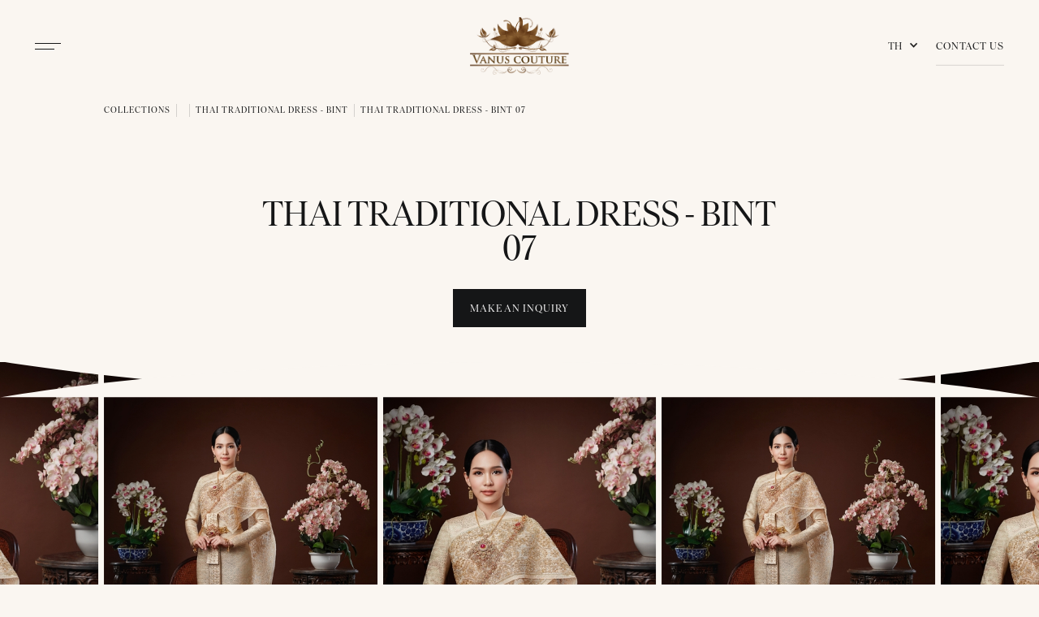

--- FILE ---
content_type: text/html
request_url: https://www.vanuscouture.com/products/thai-traditional-dress-bint-07
body_size: 6709
content:
<!DOCTYPE html><!-- Last Published: Fri Oct 18 2024 07:08:28 GMT+0000 (Coordinated Universal Time) --><html data-wf-domain="www.vanuscouture.com" data-wf-page="610f79851a80390fdc9df9ad" data-wf-site="6106314c62f2bf586f2780db" data-wf-collection="610f79851a80397bbd9df9ab" data-wf-item-slug="thai-traditional-dress-bint-07"><head><meta charset="utf-8"/><title>Thai traditional dress - Bint 07</title><meta content="" name="description"/><meta content="Thai traditional dress - Bint 07" property="og:title"/><meta content="" property="og:description"/><meta content="" property="og:image"/><meta content="Thai traditional dress - Bint 07" property="twitter:title"/><meta content="" property="twitter:description"/><meta content="" property="twitter:image"/><meta property="og:type" content="website"/><meta content="summary_large_image" name="twitter:card"/><meta content="width=device-width, initial-scale=1" name="viewport"/><link href="https://cdn.prod.website-files.com/6106314c62f2bf586f2780db/css/vanuscouture.webflow.6c878410c.css" rel="stylesheet" type="text/css"/><link href="https://fonts.googleapis.com" rel="preconnect"/><link href="https://fonts.gstatic.com" rel="preconnect" crossorigin="anonymous"/><script src="https://ajax.googleapis.com/ajax/libs/webfont/1.6.26/webfont.js" type="text/javascript"></script><script type="text/javascript">WebFont.load({  google: {    families: ["Poppins:regular,italic,500,500italic,600,600italic,700,700italic"]  }});</script><script type="text/javascript">!function(o,c){var n=c.documentElement,t=" w-mod-";n.className+=t+"js",("ontouchstart"in o||o.DocumentTouch&&c instanceof DocumentTouch)&&(n.className+=t+"touch")}(window,document);</script><link href="https://cdn.prod.website-files.com/6106314c62f2bf586f2780db/61553f56bca6dac4740e0896_favicon.png" rel="shortcut icon" type="image/x-icon"/><link href="https://cdn.prod.website-files.com/6106314c62f2bf586f2780db/61553f59a59f003bf698983b_webclip.png" rel="apple-touch-icon"/><link href="https://www.vanuscouture.com/products/thai-traditional-dress-bint-07" rel="canonical"/><!-- Google Tag Manager -->
<script>(function(w,d,s,l,i){w[l]=w[l]||[];w[l].push({'gtm.start':
new Date().getTime(),event:'gtm.js'});var f=d.getElementsByTagName(s)[0],
j=d.createElement(s),dl=l!='dataLayer'?'&l='+l:'';j.async=true;j.src=
'https://www.googletagmanager.com/gtm.js?id='+i+dl;f.parentNode.insertBefore(j,f);
})(window,document,'script','dataLayer','GTM-P4XMSST');</script>
<!-- End Google Tag Manager -->

<meta name="google-site-verification" content="CSPY0xguu7WMfW9PAQBX1qjVFYO2-QoWWkSJrkH0tF4" /></head><body><div class="overflow"><div class="global__w"><div class="global__embed w-embed"><style>
@media only screen and (min-width: 1440px) {
	body {font-size: 14px;}
}

.aspect-16-9 {
	aspect-ratio: 16 / 9;
}

.w-lightbox-close {
		background-image: url("data:image/svg+xml,%3Csvg width='26' height='26' viewBox='0 0 26 26' fill='none' xmlns='http://www.w3.org/2000/svg'%3E%3Cpath d='M1 24.2727L24.2727 1L25 1.72727L1.72727 25L1 24.2727Z' fill='%23151617'/%3E%3Cpath d='M1.72727 1L25 24.2727L24.2727 25L1 1.72727L1.72727 1Z' fill='%23151617'/%3E%3Cpath fill-rule='evenodd' clip-rule='evenodd' d='M1.72731 0.646446L13 11.9192L24.2728 0.646446L25.3536 1.72727L14.0809 13L25.3536 24.2727L24.2728 25.3536L13 14.0808L1.72731 25.3536L0.646485 24.2727L11.9192 13L0.646484 1.72727L1.72731 0.646446Z' fill='%23151617'/%3E%3C/svg%3E%0A");
		background-size: 20px !important;
    opacity: 1;
}
.w-lightbox-left {
	background-image: url("data:image/svg+xml,%3Csvg width='14' height='26' viewBox='0 0 14 26' fill='none' xmlns='http://www.w3.org/2000/svg'%3E%3Cpath d='M12.3536 0.646446L13.4344 1.72727L2.16165 13L13.4344 24.2727L12.3536 25.3536L0 13L12.3536 0.646446Z' fill='%23151617'/%3E%3C/svg%3E");
}
.w-lightbox-right {
	background-image: url("data:image/svg+xml,%3Csvg width='14' height='26' viewBox='0 0 14 26' fill='none' xmlns='http://www.w3.org/2000/svg'%3E%3Cpath d='M1.08083 0.646446L0 1.72727L11.2727 13L1.90735e-06 24.2727L1.08083 25.3536L13.4344 13L1.08083 0.646446Z' fill='%23151617'/%3E%3C/svg%3E%0A");
}
.w-lightbox-control {
	background-size: 16px;
}
.w-lightbox-backdrop {
	background: rgba(250,246,241,0.8);
	backdrop-filter: blur(2em);
}

h2.category-snippet_title  {
	margin-bottom: 0 !important;
}
</style></div></div><header class="nav"><header class="container is--nav"><div id="w-node-_4f894411-b5a0-e3cb-9e44-828f3a30d68a-3a30d688" class="nav__w-bm"><a href="#" class="nav__button w-inline-block"><div class="nav__w-l"><div class="nav__l-t"></div><div class="nav__l-b"></div></div></a></div><a href="/" id="w-node-_4f894411-b5a0-e3cb-9e44-828f3a30d68f-3a30d688" class="nav__brand w-nav-brand"><img src="https://cdn.prod.website-files.com/6106314c62f2bf586f2780db/6106334e8f13b402f90da6ab_vanu-couture.png" loading="lazy" alt=""/></a><div id="w-node-_4f894411-b5a0-e3cb-9e44-828f3a30d691-3a30d688" class="nav__w-contact"><div data-delay="0" data-hover="false" class="dropdown is--language w-dropdown"><div class="dropdown__toggle w-dropdown-toggle"><div class="icon w-icon-dropdown-toggle"></div><div>TH</div></div><nav class="language__list w-dropdown-list"><a href="/en" class="language__w-link w-inline-block"><img alt="" loading="lazy" src="https://cdn.prod.website-files.com/6106314c62f2bf586f2780db/615332733dcc084d9198fc1a_icon-us.svg"/><div class="language__label">EN</div></a><a href="/" class="language__w-link w-inline-block"><img alt="" loading="lazy" src="https://cdn.prod.website-files.com/6106314c62f2bf586f2780db/6153327254eb77832ec129a6_icon-th.svg"/><div class="language__label">ไทย</div></a><a href="/cn" class="language__w-link w-inline-block"><img alt="" loading="lazy" src="https://cdn.prod.website-files.com/6106314c62f2bf586f2780db/615332729b46c44703731af3_icon-cn.svg"/><div id="w-node-_71fb2606-cfe0-a8e8-4b10-456f80950ef2-80950ee2" class="language__label">中国</div></a></nav></div><a href="/contact-us" class="button-link is--black w-button">Contact Us</a></div></header><div class="n-modal"><div class="container is--n-modal"><div class="w-layout-grid n-modal__grid"><div class="widget"><div class="c-modal__nav"><a href="/about" class="c-modal__w-link _1 w-inline-block"><div class="c-modal__link">About</div></a><a href="/collection" class="c-modal__w-link _2 w-inline-block"><div class="c-modal__link">Collections</div></a><a href="/blog" class="c-modal__w-link _3 w-inline-block"><div class="c-modal__link">Blog</div></a><a href="/press" class="c-modal__w-link _4 w-inline-block"><div class="c-modal__link">Press</div></a><a href="/contact-us" class="c-modal__w-link _5 w-inline-block"><div class="c-modal__link">Contact Us</div></a></div><div class="visible-mobile"><div data-delay="0" data-hover="false" class="dropdown is--language w-dropdown"><div class="dropdown__toggle w-dropdown-toggle"><div class="icon w-icon-dropdown-toggle"></div><div>TH</div></div><nav class="language__list w-dropdown-list"><a href="/en" class="language__w-link w-inline-block"><img alt="" loading="lazy" src="https://cdn.prod.website-files.com/6106314c62f2bf586f2780db/615332733dcc084d9198fc1a_icon-us.svg"/><div class="language__label">EN</div></a><a href="/" class="language__w-link w-inline-block"><img alt="" loading="lazy" src="https://cdn.prod.website-files.com/6106314c62f2bf586f2780db/6153327254eb77832ec129a6_icon-th.svg"/><div class="language__label">ไทย</div></a><a href="/cn" class="language__w-link w-inline-block"><img alt="" loading="lazy" src="https://cdn.prod.website-files.com/6106314c62f2bf586f2780db/615332729b46c44703731af3_icon-cn.svg"/><div id="w-node-_71fb2606-cfe0-a8e8-4b10-456f80950ef2-80950ee2" class="language__label">中国</div></a></nav></div></div></div><div id="w-node-_4f894411-b5a0-e3cb-9e44-828f3a30d6cf-3a30d688" class="widget"><div class="social is--modal"><a href="https://www.facebook.com/vanuscouture/" target="_blank" class="social__link is--left w-inline-block"><img src="https://cdn.prod.website-files.com/6106314c62f2bf586f2780db/6108194166ea72898989e7ac_fb.svg" loading="lazy" alt=""/></a><a href="https://www.instagram.com/vanuscouture_official" target="_blank" class="social__link w-inline-block"><img src="https://cdn.prod.website-files.com/6106314c62f2bf586f2780db/61081941dcb08d90a0948624_ig.svg" loading="lazy" alt=""/></a><a href="https://page.line.me/vanuscouture?openQrModal=true" target="_blank" class="social__link w-inline-block"><img src="https://cdn.prod.website-files.com/6106314c62f2bf586f2780db/61081941c2fa6715a2b13bd7_line.svg" loading="lazy" alt=""/></a></div></div></div></div></div><div class="n-modal__w-html w-embed w-script"><script>
document.addEventListener('DOMContentLoaded', () => {
 document.querySelectorAll('.nav__button').forEach(trigger => {
  trigger.addEventListener('click', function(){ 
    this.x = ((this.x || 0) + 1)%2; 
    if(this.x){ 
      document.querySelectorAll('body').forEach(target => target.classList.add('no-scroll'));
    }
    else{ 
      document.querySelectorAll('body').forEach(target => target.classList.remove('no-scroll'));
    } 
  });
 });
});
</script></div></header><section><div class="container is--breadcrumb"><div class="breadcrumb"><a href="/collection" class="breadcrumb__link w-inline-block"><div class="breadcrumb__text">Collections</div></a><div class="breadcrumb__divider"></div><a href="#" class="breadcrumb__link w-inline-block"><div class="breadcrumb__text w-dyn-bind-empty"></div></a><div class="breadcrumb__divider"></div><a href="/collection/thai-traditional-dress-bint" class="breadcrumb__link w-inline-block"><div class="breadcrumb__text">Thai traditional dress - Bint</div></a><div class="breadcrumb__divider"></div><a href="/products/thai-traditional-dress-bint-07" aria-current="page" class="breadcrumb__link w-inline-block w--current"><div class="breadcrumb__text">Thai traditional dress - Bint 07</div></a></div></div></section><div style="display:none;opacity:0" class="p-modal"><div class="container is--default is--p-modal"><div class="p-modal__w-title"><div class="p-moda__title">Make An Inquiry</div></div><div class="w-form"><form id="wf-form-Inquiry-Form" name="wf-form-Inquiry-Form" data-name="Inquiry Form" method="get" data-wf-page-id="610f79851a80390fdc9df9ad" data-wf-element-id="40e2de9a-8325-301d-232c-bbe99de91cfd"><div class="w-embed"><input type="hidden" id="URL" name="URL" value="thai-traditional-dress-bint-07">
<input type="hidden" id="productName" name="Product Name" value="Thai traditional dress - Bint 07"></div><div class="input__group"><label for="Inquiry-Name">Name</label><input class="input__text w-input" maxlength="256" name="Inquiry-Name" data-name="Inquiry Name" placeholder="" type="text" id="Inquiry-Name"/></div><div class="input__group"><label for="Inqiury-Email">Email Address</label><input class="input__text w-input" maxlength="256" name="Inqiury-Email" data-name="Inqiury Email" placeholder="" type="email" id="Inqiury-Email" required=""/></div><div class="input__group"><label for="Inquiry-Phone">Phone</label><input class="input__text w-input" maxlength="256" name="Inquiry-Phone" data-name="Inquiry Phone" placeholder="" type="tel" id="Inquiry-Phone" required=""/></div><div class="input__group"><label for="Inquiry-Message">Message</label><textarea placeholder="Your message" maxlength="5000" id="Inquiry-Message" name="Inquiry-Message" data-name="Inquiry Message" class="input__textarea w-input"></textarea></div><input type="submit" data-wait="Please wait..." class="button w-button" value="Submit"/></form><div class="alert is--success w-form-done"><div>Thank you! Your submission has been received!</div></div><div class="alert is--error w-form-fail"><div>Oops! Something went wrong while submitting the form.</div></div></div><a href="#" class="button-link p-modal__close w-button">Close</a></div><div class="p-modal__w-html w-embed w-script"><script>
document.addEventListener('DOMContentLoaded', () => {
 document.querySelectorAll('.inquiry').forEach(trigger => {
  trigger.addEventListener('click', function(){ 
    this.x = ((this.x || 0) + 1)%2; 
    if(this.x){ 
      document.querySelectorAll('body').forEach(target => target.classList.add('no-scroll'));
    }
    else{ 
      document.querySelectorAll('body').forEach(target => target.classList.remove('no-scroll'));
    } 
  });
 });
});
</script></div></div><section class="section is--hero"><div class="container is--default is--hero"><div class="hero__w-text"><div class="hero__w-heading"><h1 class="hero__heading">Thai traditional dress - Bint 07</h1></div><div class="hero__w-text"><p class="hero__w-text w-dyn-bind-empty"></p></div><div class="hero__w-action"><a href="#" class="button inquiry w-button">Make An INquiry</a></div></div></div></section><section class="section"><img src="https://cdn.prod.website-files.com/6106314c62f2bf586f2780db/6114f44bf9a74f4488ee0226_curve.svg" loading="lazy" alt="" class="curve curve-top"/><img src="https://cdn.prod.website-files.com/6106314c62f2bf586f2780db/6114f44bf9a74f4488ee0226_curve.svg" loading="lazy" alt="" class="curve curve-bottom"/><div class="container"><div class="splide splide__products"><div class="splide__track w-dyn-list"><script type="text/x-wf-template" id="wf-template-0713e170-bda8-8600-bc20-75e867a721e4">%3Cdiv%20role%3D%22listitem%22%20class%3D%22splide__slide%20is--product%20w-dyn-item%20w-dyn-repeater-item%22%3E%3Ca%20href%3D%22%23%22%20class%3D%22lightbox%20w-inline-block%20w-lightbox%22%3E%3Cdiv%20class%3D%22lightboox__w-image%22%3E%3Cimg%20src%3D%22https%3A%2F%2Fcdn.prod.website-files.com%2F6106314c62f2bf965f2780eb%2F6154375ecd0c4dc8cdfa8ff3_S7-006%2520l.jpg%22%20loading%3D%22lazy%22%20alt%3D%22%22%20sizes%3D%22(max-width%3A%20479px)%2090vw%2C%20(max-width%3A%20767px)%2094vw%2C%20(max-width%3A%20991px)%2048vw%2C%2027vw%22%20srcset%3D%22https%3A%2F%2Fcdn.prod.website-files.com%2F6106314c62f2bf965f2780eb%2F6154375ecd0c4dc8cdfa8ff3_S7-006%2520l-p-500.jpeg%20500w%2C%20https%3A%2F%2Fcdn.prod.website-files.com%2F6106314c62f2bf965f2780eb%2F6154375ecd0c4dc8cdfa8ff3_S7-006%2520l-p-800.jpeg%20800w%2C%20https%3A%2F%2Fcdn.prod.website-files.com%2F6106314c62f2bf965f2780eb%2F6154375ecd0c4dc8cdfa8ff3_S7-006%2520l-p-1080.jpeg%201080w%2C%20https%3A%2F%2Fcdn.prod.website-files.com%2F6106314c62f2bf965f2780eb%2F6154375ecd0c4dc8cdfa8ff3_S7-006%2520l.jpg%201459w%22%20class%3D%22card__image-collection%22%2F%3E%3C%2Fdiv%3E%3Cscript%20type%3D%22application%2Fjson%22%20class%3D%22w-json%22%3E%7B%0A%20%20%22items%22%3A%20%5B%0A%20%20%20%20%7B%0A%20%20%20%20%20%20%22url%22%3A%20%22https%3A%2F%2Fcdn.prod.website-files.com%2F6106314c62f2bf965f2780eb%2F6154375ecd0c4dc8cdfa8ff3_S7-006%2520l.jpg%22%2C%0A%20%20%20%20%20%20%22type%22%3A%20%22image%22%0A%20%20%20%20%7D%0A%20%20%5D%2C%0A%20%20%22group%22%3A%20%22gallery%22%0A%7D%3C%2Fscript%3E%3C%2Fa%3E%3C%2Fdiv%3E</script><div role="list" class="splide__list w-dyn-items"><div role="listitem" class="splide__slide is--product w-dyn-item w-dyn-repeater-item"><a href="#" class="lightbox w-inline-block w-lightbox"><div class="lightboox__w-image"><img src="https://cdn.prod.website-files.com/6106314c62f2bf965f2780eb/6154375ecd0c4dc8cdfa8ff3_S7-006%20l.jpg" loading="lazy" alt="" sizes="(max-width: 479px) 90vw, (max-width: 767px) 94vw, (max-width: 991px) 48vw, 27vw" srcset="https://cdn.prod.website-files.com/6106314c62f2bf965f2780eb/6154375ecd0c4dc8cdfa8ff3_S7-006%20l-p-500.jpeg 500w, https://cdn.prod.website-files.com/6106314c62f2bf965f2780eb/6154375ecd0c4dc8cdfa8ff3_S7-006%20l-p-800.jpeg 800w, https://cdn.prod.website-files.com/6106314c62f2bf965f2780eb/6154375ecd0c4dc8cdfa8ff3_S7-006%20l-p-1080.jpeg 1080w, https://cdn.prod.website-files.com/6106314c62f2bf965f2780eb/6154375ecd0c4dc8cdfa8ff3_S7-006%20l.jpg 1459w" class="card__image-collection"/></div><script type="application/json" class="w-json">{
  "items": [
    {
      "url": "https://cdn.prod.website-files.com/6106314c62f2bf965f2780eb/6154375ecd0c4dc8cdfa8ff3_S7-006%20l.jpg",
      "type": "image"
    }
  ],
  "group": "gallery"
}</script></a></div><div role="listitem" class="splide__slide is--product w-dyn-item w-dyn-repeater-item"><a href="#" class="lightbox w-inline-block w-lightbox"><div class="lightboox__w-image"><img src="https://cdn.prod.website-files.com/6106314c62f2bf965f2780eb/61543761015317449b42af7f_S7-041%20l.jpg" loading="lazy" alt="" sizes="(max-width: 479px) 90vw, (max-width: 767px) 94vw, (max-width: 991px) 48vw, 27vw" srcset="https://cdn.prod.website-files.com/6106314c62f2bf965f2780eb/61543761015317449b42af7f_S7-041%20l-p-500.jpeg 500w, https://cdn.prod.website-files.com/6106314c62f2bf965f2780eb/61543761015317449b42af7f_S7-041%20l-p-800.jpeg 800w, https://cdn.prod.website-files.com/6106314c62f2bf965f2780eb/61543761015317449b42af7f_S7-041%20l-p-1080.jpeg 1080w, https://cdn.prod.website-files.com/6106314c62f2bf965f2780eb/61543761015317449b42af7f_S7-041%20l.jpg 1446w" class="card__image-collection"/></div><script type="application/json" class="w-json">{
  "items": [
    {
      "url": "https://cdn.prod.website-files.com/6106314c62f2bf965f2780eb/61543761015317449b42af7f_S7-041%20l.jpg",
      "type": "image"
    }
  ],
  "group": "gallery"
}</script></a></div></div><div class="alert w-dyn-hide w-dyn-empty"><div>No items found.</div></div></div><div class="splide__arrows"><div class="splide__arrow-position-prev w-embed"><button class="splide__arrow splide__arrow--prev"></button></div><div class="splide__arrow-position-next w-embed"><button class="splide__arrow splide__arrow--next"></button></div></div></div></div></section><section class="section"><div class="container is--default is--collection"><div data-w-id="08bf3de1-294f-49ca-143c-f7665c7f8981" style="-webkit-transform:translate3d(0, 2em, 0) scale3d(1, 1, 1) rotateX(0) rotateY(0) rotateZ(0) skew(0, 0);-moz-transform:translate3d(0, 2em, 0) scale3d(1, 1, 1) rotateX(0) rotateY(0) rotateZ(0) skew(0, 0);-ms-transform:translate3d(0, 2em, 0) scale3d(1, 1, 1) rotateX(0) rotateY(0) rotateZ(0) skew(0, 0);transform:translate3d(0, 2em, 0) scale3d(1, 1, 1) rotateX(0) rotateY(0) rotateZ(0) skew(0, 0);opacity:0" class="section__header"><div class="section__w-title"><h2 class="section__title">You May Also Like</h2></div></div><div data-w-id="e7bf3fa3-c917-909b-6735-676e3146b208" style="-webkit-transform:translate3d(0, 2em, 0) scale3d(1, 1, 1) rotateX(0) rotateY(0) rotateZ(0) skew(0, 0);-moz-transform:translate3d(0, 2em, 0) scale3d(1, 1, 1) rotateX(0) rotateY(0) rotateZ(0) skew(0, 0);-ms-transform:translate3d(0, 2em, 0) scale3d(1, 1, 1) rotateX(0) rotateY(0) rotateZ(0) skew(0, 0);transform:translate3d(0, 2em, 0) scale3d(1, 1, 1) rotateX(0) rotateY(0) rotateZ(0) skew(0, 0);opacity:0" class="w-dyn-list"><div role="list" class="card__grid is--2-col-mobile w-dyn-items"><div role="listitem" class="w-dyn-item"><a href="/products/thai-traditional-dress-bint-01" class="card is--collection w-inline-block"><div class="card__w-image is--collection"><div class="card__overlay"></div><div class="card__body is--collection"><div class="card__w-title is--collection"><div class="card__title is--collection">Thai traditional dress - Bint 01</div></div></div><img src="https://cdn.prod.website-files.com/6106314c62f2bf965f2780eb/6154362d198e5e30e5db5318_S2-067%20l.jpg" loading="lazy" alt="Thai traditional dress - Bint 01" sizes="(max-width: 479px) 43vw, (max-width: 767px) 46vw, (max-width: 991px) 30vw, 25vw" srcset="https://cdn.prod.website-files.com/6106314c62f2bf965f2780eb/6154362d198e5e30e5db5318_S2-067%20l-p-500.jpeg 500w, https://cdn.prod.website-files.com/6106314c62f2bf965f2780eb/6154362d198e5e30e5db5318_S2-067%20l-p-800.jpeg 800w, https://cdn.prod.website-files.com/6106314c62f2bf965f2780eb/6154362d198e5e30e5db5318_S2-067%20l-p-1080.jpeg 1080w, https://cdn.prod.website-files.com/6106314c62f2bf965f2780eb/6154362d198e5e30e5db5318_S2-067%20l.jpg 1459w" class="card__image-collection _1"/><img src="https://cdn.prod.website-files.com/6106314c62f2bf965f2780eb/6154363010cdf9480daf36e6_S2-022%20l.jpg" loading="lazy" alt="Thai traditional dress - Bint 01" sizes="(max-width: 479px) 43vw, (max-width: 767px) 46vw, (max-width: 991px) 30vw, 25vw" srcset="https://cdn.prod.website-files.com/6106314c62f2bf965f2780eb/6154363010cdf9480daf36e6_S2-022%20l-p-500.jpeg 500w, https://cdn.prod.website-files.com/6106314c62f2bf965f2780eb/6154363010cdf9480daf36e6_S2-022%20l-p-800.jpeg 800w, https://cdn.prod.website-files.com/6106314c62f2bf965f2780eb/6154363010cdf9480daf36e6_S2-022%20l-p-1080.jpeg 1080w, https://cdn.prod.website-files.com/6106314c62f2bf965f2780eb/6154363010cdf9480daf36e6_S2-022%20l.jpg 1459w" class="card__image-collection _2"/></div></a></div><div role="listitem" class="w-dyn-item"><a href="/products/thai-traditional-dress-bint-02" class="card is--collection w-inline-block"><div class="card__w-image is--collection"><div class="card__overlay"></div><div class="card__body is--collection"><div class="card__w-title is--collection"><div class="card__title is--collection">Thai traditional dress - Bint 02</div></div></div><img src="https://cdn.prod.website-files.com/6106314c62f2bf965f2780eb/61543664f2a2c07b068431ef_S1-041%20l.jpg" loading="lazy" alt="Thai traditional dress - Bint 02" sizes="(max-width: 479px) 43vw, (max-width: 767px) 46vw, (max-width: 991px) 30vw, 25vw" srcset="https://cdn.prod.website-files.com/6106314c62f2bf965f2780eb/61543664f2a2c07b068431ef_S1-041%20l-p-500.jpeg 500w, https://cdn.prod.website-files.com/6106314c62f2bf965f2780eb/61543664f2a2c07b068431ef_S1-041%20l-p-800.jpeg 800w, https://cdn.prod.website-files.com/6106314c62f2bf965f2780eb/61543664f2a2c07b068431ef_S1-041%20l-p-1080.jpeg 1080w, https://cdn.prod.website-files.com/6106314c62f2bf965f2780eb/61543664f2a2c07b068431ef_S1-041%20l.jpg 1458w" class="card__image-collection _1"/><img src="https://cdn.prod.website-files.com/6106314c62f2bf965f2780eb/61543667482cb2d5c12b80b1_S1-125%20l.jpg" loading="lazy" alt="Thai traditional dress - Bint 02" sizes="(max-width: 479px) 43vw, (max-width: 767px) 46vw, (max-width: 991px) 30vw, 25vw" srcset="https://cdn.prod.website-files.com/6106314c62f2bf965f2780eb/61543667482cb2d5c12b80b1_S1-125%20l-p-500.jpeg 500w, https://cdn.prod.website-files.com/6106314c62f2bf965f2780eb/61543667482cb2d5c12b80b1_S1-125%20l-p-800.jpeg 800w, https://cdn.prod.website-files.com/6106314c62f2bf965f2780eb/61543667482cb2d5c12b80b1_S1-125%20l-p-1080.jpeg 1080w, https://cdn.prod.website-files.com/6106314c62f2bf965f2780eb/61543667482cb2d5c12b80b1_S1-125%20l.jpg 1446w" class="card__image-collection _2"/></div></a></div><div role="listitem" class="w-dyn-item"><a href="/products/thai-traditional-dress-bint-03" class="card is--collection w-inline-block"><div class="card__w-image is--collection"><div class="card__overlay"></div><div class="card__body is--collection"><div class="card__w-title is--collection"><div class="card__title is--collection">Thai traditional dress - Bint 03</div></div></div><img src="https://cdn.prod.website-files.com/6106314c62f2bf965f2780eb/6153f27e88b24b7b00eec706_S3-200%20l.jpg" loading="lazy" alt="Thai traditional dress - Bint 03" sizes="(max-width: 479px) 43vw, (max-width: 767px) 46vw, (max-width: 991px) 30vw, 25vw" srcset="https://cdn.prod.website-files.com/6106314c62f2bf965f2780eb/6153f27e88b24b7b00eec706_S3-200%20l-p-500.jpeg 500w, https://cdn.prod.website-files.com/6106314c62f2bf965f2780eb/6153f27e88b24b7b00eec706_S3-200%20l-p-800.jpeg 800w, https://cdn.prod.website-files.com/6106314c62f2bf965f2780eb/6153f27e88b24b7b00eec706_S3-200%20l-p-1080.jpeg 1080w, https://cdn.prod.website-files.com/6106314c62f2bf965f2780eb/6153f27e88b24b7b00eec706_S3-200%20l.jpg 1459w" class="card__image-collection _1"/><img src="https://cdn.prod.website-files.com/6106314c62f2bf965f2780eb/61543698a242656f08fe158b_S3-150%20l.jpg" loading="lazy" alt="Thai traditional dress - Bint 03" sizes="(max-width: 479px) 43vw, (max-width: 767px) 46vw, (max-width: 991px) 30vw, 25vw" srcset="https://cdn.prod.website-files.com/6106314c62f2bf965f2780eb/61543698a242656f08fe158b_S3-150%20l-p-500.jpeg 500w, https://cdn.prod.website-files.com/6106314c62f2bf965f2780eb/61543698a242656f08fe158b_S3-150%20l-p-800.jpeg 800w, https://cdn.prod.website-files.com/6106314c62f2bf965f2780eb/61543698a242656f08fe158b_S3-150%20l-p-1080.jpeg 1080w, https://cdn.prod.website-files.com/6106314c62f2bf965f2780eb/61543698a242656f08fe158b_S3-150%20l.jpg 1446w" class="card__image-collection _2"/></div></a></div></div></div></div></section><footer class="footer"><div class="container is--footer"><div class="footer__grid"><div id="w-node-_271248e7-146f-27ff-71c0-2312bec71224-bec7121e" class="widget"><div class="footer__nav"><a href="/about" class="footer__link w-inline-block"><div>About</div></a><a href="/collection" class="footer__link w-inline-block"><div>Collections</div></a><a href="/blog" class="footer__link w-inline-block"><div>BLog</div></a><a href="/press" class="footer__link w-inline-block"><div>Press</div></a><a href="/contact-us" class="footer__link w-inline-block"><div>Contact Us</div></a></div></div><div id="w-node-ff90ac04-9dd9-3b56-98f6-1f79ca3f3af0-bec7121e" class="widget"><div class="w-form"><form id="wf-form-Newsletter-Form" name="wf-form-Newsletter-Form" data-name="Newsletter Form" method="post" action="https://vanuscouture.us5.list-manage.com/subscribe/post?u=88ebaccb7f3ade7728a64dfd9&amp;amp;id=35251c4c66" data-wf-page-id="610f79851a80390fdc9df9ad" data-wf-element-id="110ba712-c30b-b5a1-28cc-ed486392e4a3"><div class="newsletter__w-title"><div class="newsletter__title">Subscribe to our newsletter</div></div><div class="form__inline"><input class="input__text is--inline w-input" maxlength="256" name="EMAIL" data-name="EMAIL" placeholder="Email Address" type="email" id="mce-EMAIL" required=""/><input type="submit" data-wait="Please wait..." class="button-link is--nesletter w-button" value="Subscribe"/></div></form><div class="alert is--success w-form-done"><div>Thank you! Your submission has been received!</div></div><div class="alert is--error w-form-fail"><div>Oops! Something went wrong while submitting the form.</div></div></div></div><div id="w-node-_271248e7-146f-27ff-71c0-2312bec71240-bec7121e" class="widget"><div class="w-layout-grid widget__grid"><div id="w-node-ade5dd39-1428-8511-923b-3c4e0d48e69d-bec7121e" class="footer__smalll"><div>© 2021 Vanus Couture</div></div><div id="w-node-_271248e7-146f-27ff-71c0-2312bec71239-bec7121e" class="social"><a href="https://web.facebook.com/vanuscouture/" target="_blank" class="social__link is--left w-inline-block"><img src="https://cdn.prod.website-files.com/6106314c62f2bf586f2780db/6108194166ea72898989e7ac_fb.svg" loading="lazy" alt=""/></a><a href="https://www.instagram.com/vanuscouture_official/" target="_blank" class="social__link w-inline-block"><img src="https://cdn.prod.website-files.com/6106314c62f2bf586f2780db/61081941dcb08d90a0948624_ig.svg" loading="lazy" alt=""/></a><a href="https://page.line.me/vanuscouture?openQrModal=true" target="_blank" class="social__link w-inline-block"><img src="https://cdn.prod.website-files.com/6106314c62f2bf586f2780db/61081941c2fa6715a2b13bd7_line.svg" loading="lazy" alt=""/></a></div><div id="w-node-_271248e7-146f-27ff-71c0-2312bec71241-bec7121e" class="footer__smalll"><div>Crafted by <a href="https://www.criclabs.co/" target="_blank">CRIC</a></div></div></div></div></div></div></footer></div><script src="https://d3e54v103j8qbb.cloudfront.net/js/jquery-3.5.1.min.dc5e7f18c8.js?site=6106314c62f2bf586f2780db" type="text/javascript" integrity="sha256-9/aliU8dGd2tb6OSsuzixeV4y/faTqgFtohetphbbj0=" crossorigin="anonymous"></script><script src="https://cdn.prod.website-files.com/6106314c62f2bf586f2780db/js/webflow.cdece4ca5.js" type="text/javascript"></script><!-- Google Tag Manager (noscript) -->
<noscript><iframe src="https://www.googletagmanager.com/ns.html?id=GTM-P4XMSST"
height="0" width="0" style="display:none;visibility:hidden"></iframe></noscript>
<!-- End Google Tag Manager (noscript) --><script src="https://cdn.jsdelivr.net/npm/@splidejs/splide@latest/dist/js/splide.min.js"></script>
<script>
function slider1() {

let splides = $('.splide__products');
for ( let i = 0, splideLength = splides.length; i < splideLength; i++ ) {
	new Splide( splides[ i ], {
  // Desktop on down
	perPage: 3,
	perMove: 1,
  focus: 0, // 0 = left and 'center' = center
  type: 'loop', // 'loop' or 'slide'
  gap: '0.56em', // space between slides
  arrows: 'slider', // 'slider' or false
  pagination: false, // 'slider' or false
  speed : 600, // transition speed in miliseconds
  dragAngleThreshold: 30, // default is 30
  autoWidth: false, // for cards with differing widths
  rewind : true, // go back to beginning when reach end
  rewindSpeed : 400,
  waitForTransition : false,
  updateOnMove : true,
  trimSpace: false, // true removes empty space from end of list
  breakpoints: {
		991: {
    	perPage: 3,
		},
    767: {
    	perPage: 1,
		},
    479: {
    	perPage: 1,
		}
	}
} ).mount();
}

}
slider1();
</script></body></html>

--- FILE ---
content_type: image/svg+xml
request_url: https://cdn.prod.website-files.com/6106314c62f2bf586f2780db/61081941c2fa6715a2b13bd7_line.svg
body_size: 940
content:
<svg width="24" height="24" viewBox="0 0 24 24" fill="none" xmlns="http://www.w3.org/2000/svg">
<path d="M18.1356 10.2444C18.2062 10.2419 18.2766 10.2537 18.3425 10.2791C18.4084 10.3044 18.4686 10.3428 18.5194 10.3918C18.5702 10.4409 18.6106 10.4997 18.6382 10.5647C18.6658 10.6298 18.68 10.6997 18.68 10.7703C18.68 10.8409 18.6658 10.9109 18.6382 10.9759C18.6106 11.0409 18.5702 11.0997 18.5194 11.1488C18.4686 11.1979 18.4084 11.2362 18.3425 11.2615C18.2766 11.2869 18.2062 11.2987 18.1356 11.2962H16.6737V12.2337H18.1356C18.2066 12.2303 18.2776 12.2413 18.3443 12.2661C18.4109 12.2908 18.4718 12.3289 18.5233 12.3779C18.5748 12.427 18.6158 12.486 18.6438 12.5513C18.6718 12.6167 18.6862 12.687 18.6862 12.7581C18.6862 12.8292 18.6718 12.8996 18.6438 12.9649C18.6158 13.0303 18.5748 13.0893 18.5233 13.1383C18.4718 13.1873 18.4109 13.2254 18.3443 13.2502C18.2776 13.275 18.2066 13.286 18.1356 13.2825H16.15C16.0112 13.282 15.8782 13.2266 15.7802 13.1283C15.6822 13.03 15.627 12.8969 15.6269 12.7581V8.78312C15.6269 8.49375 15.8612 8.25625 16.15 8.25625H18.1394C18.2743 8.26322 18.4014 8.32185 18.4944 8.41998C18.5873 8.51811 18.6389 8.64822 18.6385 8.78336C18.6381 8.9185 18.5857 9.04831 18.4922 9.14588C18.3987 9.24346 18.2712 9.30133 18.1362 9.3075H16.6744V10.245L18.1356 10.2444ZM14.9269 12.7575C14.9257 12.8967 14.8697 13.0298 14.7709 13.1279C14.6721 13.226 14.5386 13.2811 14.3994 13.2812C14.317 13.2821 14.2355 13.2637 14.1614 13.2275C14.0873 13.1914 14.0226 13.1386 13.9725 13.0731L11.9381 10.3062V12.7569C11.9381 12.8959 11.8829 13.0293 11.7845 13.1277C11.6862 13.226 11.5528 13.2812 11.4137 13.2812C11.2747 13.2812 11.1413 13.226 11.043 13.1277C10.9446 13.0293 10.8894 12.8959 10.8894 12.7569V8.78187C10.8894 8.5575 11.0363 8.35625 11.2475 8.28437C11.2997 8.26595 11.3547 8.25685 11.41 8.2575C11.5725 8.2575 11.7225 8.34562 11.8231 8.46937L13.8737 11.2425V8.78187C13.8737 8.4925 14.1081 8.255 14.3981 8.255C14.6881 8.255 14.9256 8.4925 14.9256 8.78187L14.9269 12.7575ZM10.1419 12.7575C10.1412 12.8969 10.0853 13.0304 9.98645 13.1287C9.88758 13.2269 9.75379 13.282 9.61437 13.2819C9.476 13.2807 9.34368 13.225 9.24619 13.1268C9.14869 13.0286 9.09391 12.8959 9.09375 12.7575V8.7825C9.09375 8.49312 9.32812 8.25562 9.61812 8.25562C9.9075 8.25562 10.1425 8.49312 10.1425 8.7825L10.1419 12.7575ZM8.0875 13.2819H6.09812C5.95886 13.2815 5.82535 13.2263 5.72659 13.1281C5.62782 13.0299 5.57178 12.8968 5.57062 12.7575V8.7825C5.57062 8.49312 5.80813 8.25562 6.09812 8.25562C6.38812 8.25562 6.6225 8.49312 6.6225 8.7825V12.2331H8.0875C8.22657 12.2331 8.35995 12.2884 8.45829 12.3867C8.55663 12.485 8.61188 12.6184 8.61188 12.7575C8.61188 12.8966 8.55663 13.0299 8.45829 13.1283C8.35995 13.2266 8.22657 13.2819 8.0875 13.2819ZM22 10.6181C22 6.1425 17.5106 2.5 12 2.5C6.48937 2.5 2 6.1425 2 10.6181C2 14.6287 5.55813 17.9881 10.3625 18.6262C10.6881 18.6944 11.1306 18.8412 11.245 19.1181C11.3456 19.3681 11.31 19.7556 11.2775 20.02L11.1406 20.8694C11.1012 21.12 10.9388 21.8562 12.0131 21.4069C13.0906 20.9575 17.7781 18.0087 19.8775 15.5925C21.3131 14.0206 22 12.4056 22 10.6181Z" fill="#8F6536"/>
</svg>


--- FILE ---
content_type: image/svg+xml
request_url: https://cdn.prod.website-files.com/6106314c62f2bf586f2780db/61081941dcb08d90a0948624_ig.svg
body_size: 1221
content:
<svg width="24" height="24" viewBox="0 0 24 24" fill="none" xmlns="http://www.w3.org/2000/svg">
<path fill-rule="evenodd" clip-rule="evenodd" d="M7.87727 2.06C8.94364 2.01091 9.28364 2 12 2C14.7164 2 15.0564 2.01182 16.1218 2.06C17.1873 2.10818 17.9145 2.27818 18.5509 2.52455C19.2173 2.77636 19.8218 3.17 20.3218 3.67909C20.8309 4.17818 21.2236 4.78182 21.4745 5.44909C21.7218 6.08545 21.8909 6.81273 21.94 7.87636C21.9891 8.94455 22 9.28455 22 12C22 14.7164 21.9882 15.0564 21.94 16.1227C21.8918 17.1864 21.7218 17.9136 21.4745 18.55C21.2236 19.2174 20.8303 19.822 20.3218 20.3218C19.8218 20.8309 19.2173 21.2236 18.5509 21.4745C17.9145 21.7218 17.1873 21.8909 16.1236 21.94C15.0564 21.9891 14.7164 22 12 22C9.28364 22 8.94364 21.9882 7.87727 21.94C6.81364 21.8918 6.08636 21.7218 5.45 21.4745C4.78266 21.2236 4.17802 20.8302 3.67818 20.3218C3.16944 19.8224 2.77574 19.2181 2.52455 18.5509C2.27818 17.9145 2.10909 17.1873 2.06 16.1236C2.01091 15.0555 2 14.7155 2 12C2 9.28364 2.01182 8.94364 2.06 7.87818C2.10818 6.81273 2.27818 6.08545 2.52455 5.44909C2.77611 4.78189 3.17011 4.17756 3.67909 3.67818C4.17822 3.16955 4.78225 2.77586 5.44909 2.52455C6.08545 2.27818 6.81273 2.10909 7.87636 2.06H7.87727ZM16.0409 3.86C14.9864 3.81182 14.67 3.80182 12 3.80182C9.33 3.80182 9.01364 3.81182 7.95909 3.86C6.98364 3.90455 6.45455 4.06727 6.10182 4.20455C5.63545 4.38636 5.30182 4.60182 4.95182 4.95182C4.62004 5.27459 4.36471 5.66753 4.20455 6.10182C4.06727 6.45455 3.90455 6.98364 3.86 7.95909C3.81182 9.01364 3.80182 9.33 3.80182 12C3.80182 14.67 3.81182 14.9864 3.86 16.0409C3.90455 17.0164 4.06727 17.5455 4.20455 17.8982C4.36455 18.3318 4.62 18.7255 4.95182 19.0482C5.27455 19.38 5.66818 19.6355 6.10182 19.7955C6.45455 19.9327 6.98364 20.0955 7.95909 20.14C9.01364 20.1882 9.32909 20.1982 12 20.1982C14.6709 20.1982 14.9864 20.1882 16.0409 20.14C17.0164 20.0955 17.5455 19.9327 17.8982 19.7955C18.3645 19.6136 18.6982 19.3982 19.0482 19.0482C19.38 18.7255 19.6355 18.3318 19.7955 17.8982C19.9327 17.5455 20.0955 17.0164 20.14 16.0409C20.1882 14.9864 20.1982 14.67 20.1982 12C20.1982 9.33 20.1882 9.01364 20.14 7.95909C20.0955 6.98364 19.9327 6.45455 19.7955 6.10182C19.6136 5.63545 19.3982 5.30182 19.0482 4.95182C18.7254 4.62006 18.3325 4.36474 17.8982 4.20455C17.5455 4.06727 17.0164 3.90455 16.0409 3.86ZM10.7227 15.0827C11.4361 15.3797 12.2303 15.4197 12.9699 15.1961C13.7095 14.9725 14.3485 14.499 14.7778 13.8566C15.2071 13.2142 15.4001 12.4426 15.3237 11.6737C15.2473 10.9049 14.9064 10.1863 14.3591 9.64091C14.0102 9.29225 13.5884 9.02528 13.1239 8.85922C12.6595 8.69317 12.164 8.63215 11.6732 8.68056C11.1823 8.72897 10.7083 8.88562 10.2853 9.13921C9.86223 9.3928 9.50068 9.73704 9.22664 10.1471C8.9526 10.5572 8.7729 11.023 8.70047 11.5109C8.62804 11.9988 8.66468 12.4966 8.80776 12.9687C8.95084 13.4407 9.1968 13.8751 9.52793 14.2407C9.85906 14.6062 10.2671 14.8938 10.7227 15.0827ZM8.36545 8.36545C8.84275 7.88816 9.40938 7.50955 10.033 7.25124C10.6566 6.99293 11.325 6.85998 12 6.85998C12.675 6.85998 13.3434 6.99293 13.967 7.25124C14.5906 7.50955 15.1573 7.88816 15.6345 8.36545C16.1118 8.84275 16.4905 9.40938 16.7488 10.033C17.0071 10.6566 17.14 11.325 17.14 12C17.14 12.675 17.0071 13.3434 16.7488 13.967C16.4905 14.5906 16.1118 15.1573 15.6345 15.6345C14.6706 16.5985 13.3632 17.14 12 17.14C10.6368 17.14 9.3294 16.5985 8.36545 15.6345C7.40151 14.6706 6.85998 13.3632 6.85998 12C6.85998 10.6368 7.40151 9.3294 8.36545 8.36545ZM18.28 7.62545C18.3983 7.51388 18.493 7.37971 18.5585 7.23089C18.624 7.08206 18.6589 6.92161 18.6613 6.75903C18.6637 6.59645 18.6334 6.43504 18.5723 6.28437C18.5111 6.1337 18.4204 5.99683 18.3054 5.88185C18.1904 5.76688 18.0536 5.67614 17.9029 5.61502C17.7522 5.55389 17.5908 5.52361 17.4282 5.52598C17.2657 5.52835 17.1052 5.56332 16.9564 5.62881C16.8076 5.69431 16.6734 5.789 16.5618 5.90727C16.3448 6.1373 16.226 6.44284 16.2306 6.75903C16.2352 7.07522 16.3629 7.37716 16.5865 7.60077C16.8101 7.82437 17.1121 7.95203 17.4282 7.95664C17.7444 7.96125 18.05 7.84245 18.28 7.62545Z" fill="#8F6536"/>
</svg>


--- FILE ---
content_type: image/svg+xml
request_url: https://cdn.prod.website-files.com/6106314c62f2bf586f2780db/6114ede79ef45b104f2b75eb_arrow.svg
body_size: -256
content:
<svg width="24" height="24" viewBox="0 0 24 24" fill="none" xmlns="http://www.w3.org/2000/svg">
<path d="M7 2L17 12L7 22" stroke="white" stroke-width="1.5"/>
</svg>


--- FILE ---
content_type: image/svg+xml
request_url: https://cdn.prod.website-files.com/6106314c62f2bf586f2780db/6114f44bf9a74f4488ee0226_curve.svg
body_size: -199
content:
<svg width="1440" height="49" viewBox="0 0 1440 49" fill="none" xmlns="http://www.w3.org/2000/svg">
<path d="M0 0C176.82 28.4119 431.237 48.1982 714 48.1982C1003.22 48.1982 1262.79 29.5523 1440 0H0Z" fill="#FAF6F1"/>
</svg>


--- FILE ---
content_type: text/javascript
request_url: https://cdn.prod.website-files.com/6106314c62f2bf586f2780db/js/webflow.cdece4ca5.js
body_size: 73426
content:

/*!
 * Webflow: Front-end site library
 * @license MIT
 * Inline scripts may access the api using an async handler:
 *   var Webflow = Webflow || [];
 *   Webflow.push(readyFunction);
 */

(()=>{var Kv=Object.create;var Cr=Object.defineProperty;var jv=Object.getOwnPropertyDescriptor;var Yv=Object.getOwnPropertyNames;var Qv=Object.getPrototypeOf,$v=Object.prototype.hasOwnProperty;var de=(e,t)=>()=>(e&&(t=e(e=0)),t);var d=(e,t)=>()=>(t||e((t={exports:{}}).exports,t),t.exports),Re=(e,t)=>{for(var r in t)Cr(e,r,{get:t[r],enumerable:!0})},ga=(e,t,r,n)=>{if(t&&typeof t=="object"||typeof t=="function")for(let i of Yv(t))!$v.call(e,i)&&i!==r&&Cr(e,i,{get:()=>t[i],enumerable:!(n=jv(t,i))||n.enumerable});return e};var se=(e,t,r)=>(r=e!=null?Kv(Qv(e)):{},ga(t||!e||!e.__esModule?Cr(r,"default",{value:e,enumerable:!0}):r,e)),We=e=>ga(Cr({},"__esModule",{value:!0}),e);var zn=d(()=>{"use strict";window.tram=function(e){function t(l,b){var A=new m.Bare;return A.init(l,b)}function r(l){return l.replace(/[A-Z]/g,function(b){return"-"+b.toLowerCase()})}function n(l){var b=parseInt(l.slice(1),16),A=b>>16&255,R=b>>8&255,w=255&b;return[A,R,w]}function i(l,b,A){return"#"+(1<<24|l<<16|b<<8|A).toString(16).slice(1)}function o(){}function a(l,b){c("Type warning: Expected: ["+l+"] Got: ["+typeof b+"] "+b)}function s(l,b,A){c("Units do not match ["+l+"]: "+b+", "+A)}function u(l,b,A){if(b!==void 0&&(A=b),l===void 0)return A;var R=A;return pt.test(l)||!at.test(l)?R=parseInt(l,10):at.test(l)&&(R=1e3*parseFloat(l)),0>R&&(R=0),R===R?R:A}function c(l){ne.debug&&window&&window.console.warn(l)}function E(l){for(var b=-1,A=l?l.length:0,R=[];++b<A;){var w=l[b];w&&R.push(w)}return R}var f=function(l,b,A){function R(te){return typeof te=="object"}function w(te){return typeof te=="function"}function C(){}function Y(te,le){function k(){var be=new ie;return w(be.init)&&be.init.apply(be,arguments),be}function ie(){}le===A&&(le=te,te=Object),k.Bare=ie;var oe,he=C[l]=te[l],He=ie[l]=k[l]=new C;return He.constructor=k,k.mixin=function(be){return ie[l]=k[l]=Y(k,be)[l],k},k.open=function(be){if(oe={},w(be)?oe=be.call(k,He,he,k,te):R(be)&&(oe=be),R(oe))for(var Zt in oe)b.call(oe,Zt)&&(He[Zt]=oe[Zt]);return w(He.init)||(He.init=te),k},k.open(le)}return Y}("prototype",{}.hasOwnProperty),p={ease:["ease",function(l,b,A,R){var w=(l/=R)*l,C=w*l;return b+A*(-2.75*C*w+11*w*w+-15.5*C+8*w+.25*l)}],"ease-in":["ease-in",function(l,b,A,R){var w=(l/=R)*l,C=w*l;return b+A*(-1*C*w+3*w*w+-3*C+2*w)}],"ease-out":["ease-out",function(l,b,A,R){var w=(l/=R)*l,C=w*l;return b+A*(.3*C*w+-1.6*w*w+2.2*C+-1.8*w+1.9*l)}],"ease-in-out":["ease-in-out",function(l,b,A,R){var w=(l/=R)*l,C=w*l;return b+A*(2*C*w+-5*w*w+2*C+2*w)}],linear:["linear",function(l,b,A,R){return A*l/R+b}],"ease-in-quad":["cubic-bezier(0.550, 0.085, 0.680, 0.530)",function(l,b,A,R){return A*(l/=R)*l+b}],"ease-out-quad":["cubic-bezier(0.250, 0.460, 0.450, 0.940)",function(l,b,A,R){return-A*(l/=R)*(l-2)+b}],"ease-in-out-quad":["cubic-bezier(0.455, 0.030, 0.515, 0.955)",function(l,b,A,R){return(l/=R/2)<1?A/2*l*l+b:-A/2*(--l*(l-2)-1)+b}],"ease-in-cubic":["cubic-bezier(0.550, 0.055, 0.675, 0.190)",function(l,b,A,R){return A*(l/=R)*l*l+b}],"ease-out-cubic":["cubic-bezier(0.215, 0.610, 0.355, 1)",function(l,b,A,R){return A*((l=l/R-1)*l*l+1)+b}],"ease-in-out-cubic":["cubic-bezier(0.645, 0.045, 0.355, 1)",function(l,b,A,R){return(l/=R/2)<1?A/2*l*l*l+b:A/2*((l-=2)*l*l+2)+b}],"ease-in-quart":["cubic-bezier(0.895, 0.030, 0.685, 0.220)",function(l,b,A,R){return A*(l/=R)*l*l*l+b}],"ease-out-quart":["cubic-bezier(0.165, 0.840, 0.440, 1)",function(l,b,A,R){return-A*((l=l/R-1)*l*l*l-1)+b}],"ease-in-out-quart":["cubic-bezier(0.770, 0, 0.175, 1)",function(l,b,A,R){return(l/=R/2)<1?A/2*l*l*l*l+b:-A/2*((l-=2)*l*l*l-2)+b}],"ease-in-quint":["cubic-bezier(0.755, 0.050, 0.855, 0.060)",function(l,b,A,R){return A*(l/=R)*l*l*l*l+b}],"ease-out-quint":["cubic-bezier(0.230, 1, 0.320, 1)",function(l,b,A,R){return A*((l=l/R-1)*l*l*l*l+1)+b}],"ease-in-out-quint":["cubic-bezier(0.860, 0, 0.070, 1)",function(l,b,A,R){return(l/=R/2)<1?A/2*l*l*l*l*l+b:A/2*((l-=2)*l*l*l*l+2)+b}],"ease-in-sine":["cubic-bezier(0.470, 0, 0.745, 0.715)",function(l,b,A,R){return-A*Math.cos(l/R*(Math.PI/2))+A+b}],"ease-out-sine":["cubic-bezier(0.390, 0.575, 0.565, 1)",function(l,b,A,R){return A*Math.sin(l/R*(Math.PI/2))+b}],"ease-in-out-sine":["cubic-bezier(0.445, 0.050, 0.550, 0.950)",function(l,b,A,R){return-A/2*(Math.cos(Math.PI*l/R)-1)+b}],"ease-in-expo":["cubic-bezier(0.950, 0.050, 0.795, 0.035)",function(l,b,A,R){return l===0?b:A*Math.pow(2,10*(l/R-1))+b}],"ease-out-expo":["cubic-bezier(0.190, 1, 0.220, 1)",function(l,b,A,R){return l===R?b+A:A*(-Math.pow(2,-10*l/R)+1)+b}],"ease-in-out-expo":["cubic-bezier(1, 0, 0, 1)",function(l,b,A,R){return l===0?b:l===R?b+A:(l/=R/2)<1?A/2*Math.pow(2,10*(l-1))+b:A/2*(-Math.pow(2,-10*--l)+2)+b}],"ease-in-circ":["cubic-bezier(0.600, 0.040, 0.980, 0.335)",function(l,b,A,R){return-A*(Math.sqrt(1-(l/=R)*l)-1)+b}],"ease-out-circ":["cubic-bezier(0.075, 0.820, 0.165, 1)",function(l,b,A,R){return A*Math.sqrt(1-(l=l/R-1)*l)+b}],"ease-in-out-circ":["cubic-bezier(0.785, 0.135, 0.150, 0.860)",function(l,b,A,R){return(l/=R/2)<1?-A/2*(Math.sqrt(1-l*l)-1)+b:A/2*(Math.sqrt(1-(l-=2)*l)+1)+b}],"ease-in-back":["cubic-bezier(0.600, -0.280, 0.735, 0.045)",function(l,b,A,R,w){return w===void 0&&(w=1.70158),A*(l/=R)*l*((w+1)*l-w)+b}],"ease-out-back":["cubic-bezier(0.175, 0.885, 0.320, 1.275)",function(l,b,A,R,w){return w===void 0&&(w=1.70158),A*((l=l/R-1)*l*((w+1)*l+w)+1)+b}],"ease-in-out-back":["cubic-bezier(0.680, -0.550, 0.265, 1.550)",function(l,b,A,R,w){return w===void 0&&(w=1.70158),(l/=R/2)<1?A/2*l*l*(((w*=1.525)+1)*l-w)+b:A/2*((l-=2)*l*(((w*=1.525)+1)*l+w)+2)+b}]},v={"ease-in-back":"cubic-bezier(0.600, 0, 0.735, 0.045)","ease-out-back":"cubic-bezier(0.175, 0.885, 0.320, 1)","ease-in-out-back":"cubic-bezier(0.680, 0, 0.265, 1)"},h=document,_=window,T="bkwld-tram",y=/[\-\.0-9]/g,L=/[A-Z]/,O="number",N=/^(rgb|#)/,D=/(em|cm|mm|in|pt|pc|px)$/,P=/(em|cm|mm|in|pt|pc|px|%)$/,H=/(deg|rad|turn)$/,W="unitless",j=/(all|none) 0s ease 0s/,Q=/^(width|height)$/,$=" ",F=h.createElement("a"),x=["Webkit","Moz","O","ms"],M=["-webkit-","-moz-","-o-","-ms-"],B=function(l){if(l in F.style)return{dom:l,css:l};var b,A,R="",w=l.split("-");for(b=0;b<w.length;b++)R+=w[b].charAt(0).toUpperCase()+w[b].slice(1);for(b=0;b<x.length;b++)if(A=x[b]+R,A in F.style)return{dom:A,css:M[b]+l}},X=t.support={bind:Function.prototype.bind,transform:B("transform"),transition:B("transition"),backface:B("backface-visibility"),timing:B("transition-timing-function")};if(X.transition){var J=X.timing.dom;if(F.style[J]=p["ease-in-back"][0],!F.style[J])for(var ee in v)p[ee][0]=v[ee]}var q=t.frame=function(){var l=_.requestAnimationFrame||_.webkitRequestAnimationFrame||_.mozRequestAnimationFrame||_.oRequestAnimationFrame||_.msRequestAnimationFrame;return l&&X.bind?l.bind(_):function(b){_.setTimeout(b,16)}}(),U=t.now=function(){var l=_.performance,b=l&&(l.now||l.webkitNow||l.msNow||l.mozNow);return b&&X.bind?b.bind(l):Date.now||function(){return+new Date}}(),K=f(function(l){function b(Z,ae){var pe=E((""+Z).split($)),ue=pe[0];ae=ae||{};var we=ot[ue];if(!we)return c("Unsupported property: "+ue);if(!ae.weak||!this.props[ue]){var Fe=we[0],Oe=this.props[ue];return Oe||(Oe=this.props[ue]=new Fe.Bare),Oe.init(this.$el,pe,we,ae),Oe}}function A(Z,ae,pe){if(Z){var ue=typeof Z;if(ae||(this.timer&&this.timer.destroy(),this.queue=[],this.active=!1),ue=="number"&&ae)return this.timer=new V({duration:Z,context:this,complete:C}),void(this.active=!0);if(ue=="string"&&ae){switch(Z){case"hide":k.call(this);break;case"stop":Y.call(this);break;case"redraw":ie.call(this);break;default:b.call(this,Z,pe&&pe[1])}return C.call(this)}if(ue=="function")return void Z.call(this,this);if(ue=="object"){var we=0;He.call(this,Z,function(ve,zv){ve.span>we&&(we=ve.span),ve.stop(),ve.animate(zv)},function(ve){"wait"in ve&&(we=u(ve.wait,0))}),he.call(this),we>0&&(this.timer=new V({duration:we,context:this}),this.active=!0,ae&&(this.timer.complete=C));var Fe=this,Oe=!1,Rr={};q(function(){He.call(Fe,Z,function(ve){ve.active&&(Oe=!0,Rr[ve.name]=ve.nextStyle)}),Oe&&Fe.$el.css(Rr)})}}}function R(Z){Z=u(Z,0),this.active?this.queue.push({options:Z}):(this.timer=new V({duration:Z,context:this,complete:C}),this.active=!0)}function w(Z){return this.active?(this.queue.push({options:Z,args:arguments}),void(this.timer.complete=C)):c("No active transition timer. Use start() or wait() before then().")}function C(){if(this.timer&&this.timer.destroy(),this.active=!1,this.queue.length){var Z=this.queue.shift();A.call(this,Z.options,!0,Z.args)}}function Y(Z){this.timer&&this.timer.destroy(),this.queue=[],this.active=!1;var ae;typeof Z=="string"?(ae={},ae[Z]=1):ae=typeof Z=="object"&&Z!=null?Z:this.props,He.call(this,ae,be),he.call(this)}function te(Z){Y.call(this,Z),He.call(this,Z,Zt,Hv)}function le(Z){typeof Z!="string"&&(Z="block"),this.el.style.display=Z}function k(){Y.call(this),this.el.style.display="none"}function ie(){this.el.offsetHeight}function oe(){Y.call(this),e.removeData(this.el,T),this.$el=this.el=null}function he(){var Z,ae,pe=[];this.upstream&&pe.push(this.upstream);for(Z in this.props)ae=this.props[Z],ae.active&&pe.push(ae.string);pe=pe.join(","),this.style!==pe&&(this.style=pe,this.el.style[X.transition.dom]=pe)}function He(Z,ae,pe){var ue,we,Fe,Oe,Rr=ae!==be,ve={};for(ue in Z)Fe=Z[ue],ue in Te?(ve.transform||(ve.transform={}),ve.transform[ue]=Fe):(L.test(ue)&&(ue=r(ue)),ue in ot?ve[ue]=Fe:(Oe||(Oe={}),Oe[ue]=Fe));for(ue in ve){if(Fe=ve[ue],we=this.props[ue],!we){if(!Rr)continue;we=b.call(this,ue)}ae.call(this,we,Fe)}pe&&Oe&&pe.call(this,Oe)}function be(Z){Z.stop()}function Zt(Z,ae){Z.set(ae)}function Hv(Z){this.$el.css(Z)}function Me(Z,ae){l[Z]=function(){return this.children?Wv.call(this,ae,arguments):(this.el&&ae.apply(this,arguments),this)}}function Wv(Z,ae){var pe,ue=this.children.length;for(pe=0;ue>pe;pe++)Z.apply(this.children[pe],ae);return this}l.init=function(Z){if(this.$el=e(Z),this.el=this.$el[0],this.props={},this.queue=[],this.style="",this.active=!1,ne.keepInherited&&!ne.fallback){var ae=_e(this.el,"transition");ae&&!j.test(ae)&&(this.upstream=ae)}X.backface&&ne.hideBackface&&Ee(this.el,X.backface.css,"hidden")},Me("add",b),Me("start",A),Me("wait",R),Me("then",w),Me("next",C),Me("stop",Y),Me("set",te),Me("show",le),Me("hide",k),Me("redraw",ie),Me("destroy",oe)}),m=f(K,function(l){function b(A,R){var w=e.data(A,T)||e.data(A,T,new K.Bare);return w.el||w.init(A),R?w.start(R):w}l.init=function(A,R){var w=e(A);if(!w.length)return this;if(w.length===1)return b(w[0],R);var C=[];return w.each(function(Y,te){C.push(b(te,R))}),this.children=C,this}}),I=f(function(l){function b(){var C=this.get();this.update("auto");var Y=this.get();return this.update(C),Y}function A(C,Y,te){return Y!==void 0&&(te=Y),C in p?C:te}function R(C){var Y=/rgba?\((\d+),\s*(\d+),\s*(\d+)/.exec(C);return(Y?i(Y[1],Y[2],Y[3]):C).replace(/#(\w)(\w)(\w)$/,"#$1$1$2$2$3$3")}var w={duration:500,ease:"ease",delay:0};l.init=function(C,Y,te,le){this.$el=C,this.el=C[0];var k=Y[0];te[2]&&(k=te[2]),Je[k]&&(k=Je[k]),this.name=k,this.type=te[1],this.duration=u(Y[1],this.duration,w.duration),this.ease=A(Y[2],this.ease,w.ease),this.delay=u(Y[3],this.delay,w.delay),this.span=this.duration+this.delay,this.active=!1,this.nextStyle=null,this.auto=Q.test(this.name),this.unit=le.unit||this.unit||ne.defaultUnit,this.angle=le.angle||this.angle||ne.defaultAngle,ne.fallback||le.fallback?this.animate=this.fallback:(this.animate=this.transition,this.string=this.name+$+this.duration+"ms"+(this.ease!="ease"?$+p[this.ease][0]:"")+(this.delay?$+this.delay+"ms":""))},l.set=function(C){C=this.convert(C,this.type),this.update(C),this.redraw()},l.transition=function(C){this.active=!0,C=this.convert(C,this.type),this.auto&&(this.el.style[this.name]=="auto"&&(this.update(this.get()),this.redraw()),C=="auto"&&(C=b.call(this))),this.nextStyle=C},l.fallback=function(C){var Y=this.el.style[this.name]||this.convert(this.get(),this.type);C=this.convert(C,this.type),this.auto&&(Y=="auto"&&(Y=this.convert(this.get(),this.type)),C=="auto"&&(C=b.call(this))),this.tween=new S({from:Y,to:C,duration:this.duration,delay:this.delay,ease:this.ease,update:this.update,context:this})},l.get=function(){return _e(this.el,this.name)},l.update=function(C){Ee(this.el,this.name,C)},l.stop=function(){(this.active||this.nextStyle)&&(this.active=!1,this.nextStyle=null,Ee(this.el,this.name,this.get()));var C=this.tween;C&&C.context&&C.destroy()},l.convert=function(C,Y){if(C=="auto"&&this.auto)return C;var te,le=typeof C=="number",k=typeof C=="string";switch(Y){case O:if(le)return C;if(k&&C.replace(y,"")==="")return+C;te="number(unitless)";break;case N:if(k){if(C===""&&this.original)return this.original;if(Y.test(C))return C.charAt(0)=="#"&&C.length==7?C:R(C)}te="hex or rgb string";break;case D:if(le)return C+this.unit;if(k&&Y.test(C))return C;te="number(px) or string(unit)";break;case P:if(le)return C+this.unit;if(k&&Y.test(C))return C;te="number(px) or string(unit or %)";break;case H:if(le)return C+this.angle;if(k&&Y.test(C))return C;te="number(deg) or string(angle)";break;case W:if(le||k&&P.test(C))return C;te="number(unitless) or string(unit or %)"}return a(te,C),C},l.redraw=function(){this.el.offsetHeight}}),g=f(I,function(l,b){l.init=function(){b.init.apply(this,arguments),this.original||(this.original=this.convert(this.get(),N))}}),G=f(I,function(l,b){l.init=function(){b.init.apply(this,arguments),this.animate=this.fallback},l.get=function(){return this.$el[this.name]()},l.update=function(A){this.$el[this.name](A)}}),z=f(I,function(l,b){function A(R,w){var C,Y,te,le,k;for(C in R)le=Te[C],te=le[0],Y=le[1]||C,k=this.convert(R[C],te),w.call(this,Y,k,te)}l.init=function(){b.init.apply(this,arguments),this.current||(this.current={},Te.perspective&&ne.perspective&&(this.current.perspective=ne.perspective,Ee(this.el,this.name,this.style(this.current)),this.redraw()))},l.set=function(R){A.call(this,R,function(w,C){this.current[w]=C}),Ee(this.el,this.name,this.style(this.current)),this.redraw()},l.transition=function(R){var w=this.values(R);this.tween=new re({current:this.current,values:w,duration:this.duration,delay:this.delay,ease:this.ease});var C,Y={};for(C in this.current)Y[C]=C in w?w[C]:this.current[C];this.active=!0,this.nextStyle=this.style(Y)},l.fallback=function(R){var w=this.values(R);this.tween=new re({current:this.current,values:w,duration:this.duration,delay:this.delay,ease:this.ease,update:this.update,context:this})},l.update=function(){Ee(this.el,this.name,this.style(this.current))},l.style=function(R){var w,C="";for(w in R)C+=w+"("+R[w]+") ";return C},l.values=function(R){var w,C={};return A.call(this,R,function(Y,te,le){C[Y]=te,this.current[Y]===void 0&&(w=0,~Y.indexOf("scale")&&(w=1),this.current[Y]=this.convert(w,le))}),C}}),S=f(function(l){function b(k){te.push(k)===1&&q(A)}function A(){var k,ie,oe,he=te.length;if(he)for(q(A),ie=U(),k=he;k--;)oe=te[k],oe&&oe.render(ie)}function R(k){var ie,oe=e.inArray(k,te);oe>=0&&(ie=te.slice(oe+1),te.length=oe,ie.length&&(te=te.concat(ie)))}function w(k){return Math.round(k*le)/le}function C(k,ie,oe){return i(k[0]+oe*(ie[0]-k[0]),k[1]+oe*(ie[1]-k[1]),k[2]+oe*(ie[2]-k[2]))}var Y={ease:p.ease[1],from:0,to:1};l.init=function(k){this.duration=k.duration||0,this.delay=k.delay||0;var ie=k.ease||Y.ease;p[ie]&&(ie=p[ie][1]),typeof ie!="function"&&(ie=Y.ease),this.ease=ie,this.update=k.update||o,this.complete=k.complete||o,this.context=k.context||this,this.name=k.name;var oe=k.from,he=k.to;oe===void 0&&(oe=Y.from),he===void 0&&(he=Y.to),this.unit=k.unit||"",typeof oe=="number"&&typeof he=="number"?(this.begin=oe,this.change=he-oe):this.format(he,oe),this.value=this.begin+this.unit,this.start=U(),k.autoplay!==!1&&this.play()},l.play=function(){this.active||(this.start||(this.start=U()),this.active=!0,b(this))},l.stop=function(){this.active&&(this.active=!1,R(this))},l.render=function(k){var ie,oe=k-this.start;if(this.delay){if(oe<=this.delay)return;oe-=this.delay}if(oe<this.duration){var he=this.ease(oe,0,1,this.duration);return ie=this.startRGB?C(this.startRGB,this.endRGB,he):w(this.begin+he*this.change),this.value=ie+this.unit,void this.update.call(this.context,this.value)}ie=this.endHex||this.begin+this.change,this.value=ie+this.unit,this.update.call(this.context,this.value),this.complete.call(this.context),this.destroy()},l.format=function(k,ie){if(ie+="",k+="",k.charAt(0)=="#")return this.startRGB=n(ie),this.endRGB=n(k),this.endHex=k,this.begin=0,void(this.change=1);if(!this.unit){var oe=ie.replace(y,""),he=k.replace(y,"");oe!==he&&s("tween",ie,k),this.unit=oe}ie=parseFloat(ie),k=parseFloat(k),this.begin=this.value=ie,this.change=k-ie},l.destroy=function(){this.stop(),this.context=null,this.ease=this.update=this.complete=o};var te=[],le=1e3}),V=f(S,function(l){l.init=function(b){this.duration=b.duration||0,this.complete=b.complete||o,this.context=b.context,this.play()},l.render=function(b){var A=b-this.start;A<this.duration||(this.complete.call(this.context),this.destroy())}}),re=f(S,function(l,b){l.init=function(A){this.context=A.context,this.update=A.update,this.tweens=[],this.current=A.current;var R,w;for(R in A.values)w=A.values[R],this.current[R]!==w&&this.tweens.push(new S({name:R,from:this.current[R],to:w,duration:A.duration,delay:A.delay,ease:A.ease,autoplay:!1}));this.play()},l.render=function(A){var R,w,C=this.tweens.length,Y=!1;for(R=C;R--;)w=this.tweens[R],w.context&&(w.render(A),this.current[w.name]=w.value,Y=!0);return Y?void(this.update&&this.update.call(this.context)):this.destroy()},l.destroy=function(){if(b.destroy.call(this),this.tweens){var A,R=this.tweens.length;for(A=R;A--;)this.tweens[A].destroy();this.tweens=null,this.current=null}}}),ne=t.config={debug:!1,defaultUnit:"px",defaultAngle:"deg",keepInherited:!1,hideBackface:!1,perspective:"",fallback:!X.transition,agentTests:[]};t.fallback=function(l){if(!X.transition)return ne.fallback=!0;ne.agentTests.push("("+l+")");var b=new RegExp(ne.agentTests.join("|"),"i");ne.fallback=b.test(navigator.userAgent)},t.fallback("6.0.[2-5] Safari"),t.tween=function(l){return new S(l)},t.delay=function(l,b,A){return new V({complete:b,duration:l,context:A})},e.fn.tram=function(l){return t.call(null,this,l)};var Ee=e.style,_e=e.css,Je={transform:X.transform&&X.transform.css},ot={color:[g,N],background:[g,N,"background-color"],"outline-color":[g,N],"border-color":[g,N],"border-top-color":[g,N],"border-right-color":[g,N],"border-bottom-color":[g,N],"border-left-color":[g,N],"border-width":[I,D],"border-top-width":[I,D],"border-right-width":[I,D],"border-bottom-width":[I,D],"border-left-width":[I,D],"border-spacing":[I,D],"letter-spacing":[I,D],margin:[I,D],"margin-top":[I,D],"margin-right":[I,D],"margin-bottom":[I,D],"margin-left":[I,D],padding:[I,D],"padding-top":[I,D],"padding-right":[I,D],"padding-bottom":[I,D],"padding-left":[I,D],"outline-width":[I,D],opacity:[I,O],top:[I,P],right:[I,P],bottom:[I,P],left:[I,P],"font-size":[I,P],"text-indent":[I,P],"word-spacing":[I,P],width:[I,P],"min-width":[I,P],"max-width":[I,P],height:[I,P],"min-height":[I,P],"max-height":[I,P],"line-height":[I,W],"scroll-top":[G,O,"scrollTop"],"scroll-left":[G,O,"scrollLeft"]},Te={};X.transform&&(ot.transform=[z],Te={x:[P,"translateX"],y:[P,"translateY"],rotate:[H],rotateX:[H],rotateY:[H],scale:[O],scaleX:[O],scaleY:[O],skew:[H],skewX:[H],skewY:[H]}),X.transform&&X.backface&&(Te.z=[P,"translateZ"],Te.rotateZ=[H],Te.scaleZ=[O],Te.perspective=[D]);var pt=/ms/,at=/s|\./;return e.tram=t}(window.jQuery)});var va=d((qF,ha)=>{"use strict";var Zv=window.$,Jv=zn()&&Zv.tram;ha.exports=function(){var e={};e.VERSION="1.6.0-Webflow";var t={},r=Array.prototype,n=Object.prototype,i=Function.prototype,o=r.push,a=r.slice,s=r.concat,u=n.toString,c=n.hasOwnProperty,E=r.forEach,f=r.map,p=r.reduce,v=r.reduceRight,h=r.filter,_=r.every,T=r.some,y=r.indexOf,L=r.lastIndexOf,O=Array.isArray,N=Object.keys,D=i.bind,P=e.each=e.forEach=function(x,M,B){if(x==null)return x;if(E&&x.forEach===E)x.forEach(M,B);else if(x.length===+x.length){for(var X=0,J=x.length;X<J;X++)if(M.call(B,x[X],X,x)===t)return}else for(var ee=e.keys(x),X=0,J=ee.length;X<J;X++)if(M.call(B,x[ee[X]],ee[X],x)===t)return;return x};e.map=e.collect=function(x,M,B){var X=[];return x==null?X:f&&x.map===f?x.map(M,B):(P(x,function(J,ee,q){X.push(M.call(B,J,ee,q))}),X)},e.find=e.detect=function(x,M,B){var X;return H(x,function(J,ee,q){if(M.call(B,J,ee,q))return X=J,!0}),X},e.filter=e.select=function(x,M,B){var X=[];return x==null?X:h&&x.filter===h?x.filter(M,B):(P(x,function(J,ee,q){M.call(B,J,ee,q)&&X.push(J)}),X)};var H=e.some=e.any=function(x,M,B){M||(M=e.identity);var X=!1;return x==null?X:T&&x.some===T?x.some(M,B):(P(x,function(J,ee,q){if(X||(X=M.call(B,J,ee,q)))return t}),!!X)};e.contains=e.include=function(x,M){return x==null?!1:y&&x.indexOf===y?x.indexOf(M)!=-1:H(x,function(B){return B===M})},e.delay=function(x,M){var B=a.call(arguments,2);return setTimeout(function(){return x.apply(null,B)},M)},e.defer=function(x){return e.delay.apply(e,[x,1].concat(a.call(arguments,1)))},e.throttle=function(x){var M,B,X;return function(){M||(M=!0,B=arguments,X=this,Jv.frame(function(){M=!1,x.apply(X,B)}))}},e.debounce=function(x,M,B){var X,J,ee,q,U,K=function(){var m=e.now()-q;m<M?X=setTimeout(K,M-m):(X=null,B||(U=x.apply(ee,J),ee=J=null))};return function(){ee=this,J=arguments,q=e.now();var m=B&&!X;return X||(X=setTimeout(K,M)),m&&(U=x.apply(ee,J),ee=J=null),U}},e.defaults=function(x){if(!e.isObject(x))return x;for(var M=1,B=arguments.length;M<B;M++){var X=arguments[M];for(var J in X)x[J]===void 0&&(x[J]=X[J])}return x},e.keys=function(x){if(!e.isObject(x))return[];if(N)return N(x);var M=[];for(var B in x)e.has(x,B)&&M.push(B);return M},e.has=function(x,M){return c.call(x,M)},e.isObject=function(x){return x===Object(x)},e.now=Date.now||function(){return new Date().getTime()},e.templateSettings={evaluate:/<%([\s\S]+?)%>/g,interpolate:/<%=([\s\S]+?)%>/g,escape:/<%-([\s\S]+?)%>/g};var W=/(.)^/,j={"'":"'","\\":"\\","\r":"r","\n":"n","\u2028":"u2028","\u2029":"u2029"},Q=/\\|'|\r|\n|\u2028|\u2029/g,$=function(x){return"\\"+j[x]},F=/^\s*(\w|\$)+\s*$/;return e.template=function(x,M,B){!M&&B&&(M=B),M=e.defaults({},M,e.templateSettings);var X=RegExp([(M.escape||W).source,(M.interpolate||W).source,(M.evaluate||W).source].join("|")+"|$","g"),J=0,ee="__p+='";x.replace(X,function(m,I,g,G,z){return ee+=x.slice(J,z).replace(Q,$),J=z+m.length,I?ee+=`'+
((__t=(`+I+`))==null?'':_.escape(__t))+
'`:g?ee+=`'+
((__t=(`+g+`))==null?'':__t)+
'`:G&&(ee+=`';
`+G+`
__p+='`),m}),ee+=`';
`;var q=M.variable;if(q){if(!F.test(q))throw new Error("variable is not a bare identifier: "+q)}else ee=`with(obj||{}){
`+ee+`}
`,q="obj";ee=`var __t,__p='',__j=Array.prototype.join,print=function(){__p+=__j.call(arguments,'');};
`+ee+`return __p;
`;var U;try{U=new Function(M.variable||"obj","_",ee)}catch(m){throw m.source=ee,m}var K=function(m){return U.call(this,m,e)};return K.source="function("+q+`){
`+ee+"}",K},e}()});var Ne=d((GF,wa)=>{"use strict";var ce={},bt={},wt=[],jn=window.Webflow||[],st=window.jQuery,Ge=st(window),eE=st(document),ze=st.isFunction,qe=ce._=va(),ma=ce.tram=zn()&&st.tram,Pr=!1,Yn=!1;ma.config.hideBackface=!1;ma.config.keepInherited=!0;ce.define=function(e,t,r){bt[e]&&_a(bt[e]);var n=bt[e]=t(st,qe,r)||{};return ya(n),n};ce.require=function(e){return bt[e]};function ya(e){ce.env()&&(ze(e.design)&&Ge.on("__wf_design",e.design),ze(e.preview)&&Ge.on("__wf_preview",e.preview)),ze(e.destroy)&&Ge.on("__wf_destroy",e.destroy),e.ready&&ze(e.ready)&&tE(e)}function tE(e){if(Pr){e.ready();return}qe.contains(wt,e.ready)||wt.push(e.ready)}function _a(e){ze(e.design)&&Ge.off("__wf_design",e.design),ze(e.preview)&&Ge.off("__wf_preview",e.preview),ze(e.destroy)&&Ge.off("__wf_destroy",e.destroy),e.ready&&ze(e.ready)&&rE(e)}function rE(e){wt=qe.filter(wt,function(t){return t!==e.ready})}ce.push=function(e){if(Pr){ze(e)&&e();return}jn.push(e)};ce.env=function(e){var t=window.__wf_design,r=typeof t<"u";if(!e)return r;if(e==="design")return r&&t;if(e==="preview")return r&&!t;if(e==="slug")return r&&window.__wf_slug;if(e==="editor")return window.WebflowEditor;if(e==="test")return window.__wf_test;if(e==="frame")return window!==window.top};var Lr=navigator.userAgent.toLowerCase(),Ia=ce.env.touch="ontouchstart"in window||window.DocumentTouch&&document instanceof window.DocumentTouch,nE=ce.env.chrome=/chrome/.test(Lr)&&/Google/.test(navigator.vendor)&&parseInt(Lr.match(/chrome\/(\d+)\./)[1],10),iE=ce.env.ios=/(ipod|iphone|ipad)/.test(Lr);ce.env.safari=/safari/.test(Lr)&&!nE&&!iE;var Kn;Ia&&eE.on("touchstart mousedown",function(e){Kn=e.target});ce.validClick=Ia?function(e){return e===Kn||st.contains(e,Kn)}:function(){return!0};var Ta="resize.webflow orientationchange.webflow load.webflow",oE="scroll.webflow "+Ta;ce.resize=Qn(Ge,Ta);ce.scroll=Qn(Ge,oE);ce.redraw=Qn();function Qn(e,t){var r=[],n={};return n.up=qe.throttle(function(i){qe.each(r,function(o){o(i)})}),e&&t&&e.on(t,n.up),n.on=function(i){typeof i=="function"&&(qe.contains(r,i)||r.push(i))},n.off=function(i){if(!arguments.length){r=[];return}r=qe.filter(r,function(o){return o!==i})},n}ce.location=function(e){window.location=e};ce.env()&&(ce.location=function(){});ce.ready=function(){Pr=!0,Yn?aE():qe.each(wt,Ea),qe.each(jn,Ea),ce.resize.up()};function Ea(e){ze(e)&&e()}function aE(){Yn=!1,qe.each(bt,ya)}var gt;ce.load=function(e){gt.then(e)};function ba(){gt&&(gt.reject(),Ge.off("load",gt.resolve)),gt=new st.Deferred,Ge.on("load",gt.resolve)}ce.destroy=function(e){e=e||{},Yn=!0,Ge.triggerHandler("__wf_destroy"),e.domready!=null&&(Pr=e.domready),qe.each(bt,_a),ce.resize.off(),ce.scroll.off(),ce.redraw.off(),wt=[],jn=[],gt.state()==="pending"&&ba()};st(ce.ready);ba();wa.exports=window.Webflow=ce});var Sa=d((XF,xa)=>{"use strict";var Aa=Ne();Aa.define("brand",xa.exports=function(e){var t={},r=document,n=e("html"),i=e("body"),o=".w-webflow-badge",a=window.location,s=/PhantomJS/i.test(navigator.userAgent),u="fullscreenchange webkitfullscreenchange mozfullscreenchange msfullscreenchange",c;t.ready=function(){var v=n.attr("data-wf-status"),h=n.attr("data-wf-domain")||"";/\.webflow\.io$/i.test(h)&&a.hostname!==h&&(v=!0),v&&!s&&(c=c||f(),p(),setTimeout(p,500),e(r).off(u,E).on(u,E))};function E(){var v=r.fullScreen||r.mozFullScreen||r.webkitIsFullScreen||r.msFullscreenElement||!!r.webkitFullscreenElement;e(c).attr("style",v?"display: none !important;":"")}function f(){var v=e('<a class="w-webflow-badge"></a>').attr("href","https://webflow.com?utm_campaign=brandjs"),h=e("<img>").attr("src","https://d3e54v103j8qbb.cloudfront.net/img/webflow-badge-icon-d2.89e12c322e.svg").attr("alt","").css({marginRight:"4px",width:"26px"}),_=e("<img>").attr("src","https://d3e54v103j8qbb.cloudfront.net/img/webflow-badge-text-d2.c82cec3b78.svg").attr("alt","Made in Webflow");return v.append(h,_),v[0]}function p(){var v=i.children(o),h=v.length&&v.get(0)===c,_=Aa.env("editor");if(h){_&&v.remove();return}v.length&&v.remove(),_||i.append(c)}return t})});var Ra=d((UF,Oa)=>{"use strict";var $n=Ne();$n.define("edit",Oa.exports=function(e,t,r){if(r=r||{},($n.env("test")||$n.env("frame"))&&!r.fixture&&!sE())return{exit:1};var n={},i=e(window),o=e(document.documentElement),a=document.location,s="hashchange",u,c=r.load||p,E=!1;try{E=localStorage&&localStorage.getItem&&localStorage.getItem("WebflowEditor")}catch{}E?c():a.search?(/[?&](edit)(?:[=&?]|$)/.test(a.search)||/\?edit$/.test(a.href))&&c():i.on(s,f).triggerHandler(s);function f(){u||/\?edit/.test(a.hash)&&c()}function p(){u=!0,window.WebflowEditor=!0,i.off(s,f),L(function(N){e.ajax({url:y("https://editor-api.webflow.com/api/editor/view"),data:{siteId:o.attr("data-wf-site")},xhrFields:{withCredentials:!0},dataType:"json",crossDomain:!0,success:v(N)})})}function v(N){return function(D){if(!D){console.error("Could not load editor data");return}D.thirdPartyCookiesSupported=N,h(T(D.scriptPath),function(){window.WebflowEditor(D)})}}function h(N,D){e.ajax({type:"GET",url:N,dataType:"script",cache:!0}).then(D,_)}function _(N,D,P){throw console.error("Could not load editor script: "+D),P}function T(N){return N.indexOf("//")>=0?N:y("https://editor-api.webflow.com"+N)}function y(N){return N.replace(/([^:])\/\//g,"$1/")}function L(N){var D=window.document.createElement("iframe");D.src="https://webflow.com/site/third-party-cookie-check.html",D.style.display="none",D.sandbox="allow-scripts allow-same-origin";var P=function(H){H.data==="WF_third_party_cookies_unsupported"?(O(D,P),N(!1)):H.data==="WF_third_party_cookies_supported"&&(O(D,P),N(!0))};D.onerror=function(){O(D,P),N(!1)},window.addEventListener("message",P,!1),window.document.body.appendChild(D)}function O(N,D){window.removeEventListener("message",D,!1),N.remove()}return n});function sE(){try{return window.top.__Cypress__}catch{return!1}}});var La=d((VF,Ca)=>{"use strict";var uE=Ne();uE.define("focus-visible",Ca.exports=function(){function e(r){var n=!0,i=!1,o=null,a={text:!0,search:!0,url:!0,tel:!0,email:!0,password:!0,number:!0,date:!0,month:!0,week:!0,time:!0,datetime:!0,"datetime-local":!0};function s(O){return!!(O&&O!==document&&O.nodeName!=="HTML"&&O.nodeName!=="BODY"&&"classList"in O&&"contains"in O.classList)}function u(O){var N=O.type,D=O.tagName;return!!(D==="INPUT"&&a[N]&&!O.readOnly||D==="TEXTAREA"&&!O.readOnly||O.isContentEditable)}function c(O){O.getAttribute("data-wf-focus-visible")||O.setAttribute("data-wf-focus-visible","true")}function E(O){O.getAttribute("data-wf-focus-visible")&&O.removeAttribute("data-wf-focus-visible")}function f(O){O.metaKey||O.altKey||O.ctrlKey||(s(r.activeElement)&&c(r.activeElement),n=!0)}function p(){n=!1}function v(O){s(O.target)&&(n||u(O.target))&&c(O.target)}function h(O){s(O.target)&&O.target.hasAttribute("data-wf-focus-visible")&&(i=!0,window.clearTimeout(o),o=window.setTimeout(function(){i=!1},100),E(O.target))}function _(){document.visibilityState==="hidden"&&(i&&(n=!0),T())}function T(){document.addEventListener("mousemove",L),document.addEventListener("mousedown",L),document.addEventListener("mouseup",L),document.addEventListener("pointermove",L),document.addEventListener("pointerdown",L),document.addEventListener("pointerup",L),document.addEventListener("touchmove",L),document.addEventListener("touchstart",L),document.addEventListener("touchend",L)}function y(){document.removeEventListener("mousemove",L),document.removeEventListener("mousedown",L),document.removeEventListener("mouseup",L),document.removeEventListener("pointermove",L),document.removeEventListener("pointerdown",L),document.removeEventListener("pointerup",L),document.removeEventListener("touchmove",L),document.removeEventListener("touchstart",L),document.removeEventListener("touchend",L)}function L(O){O.target.nodeName&&O.target.nodeName.toLowerCase()==="html"||(n=!1,y())}document.addEventListener("keydown",f,!0),document.addEventListener("mousedown",p,!0),document.addEventListener("pointerdown",p,!0),document.addEventListener("touchstart",p,!0),document.addEventListener("visibilitychange",_,!0),T(),r.addEventListener("focus",v,!0),r.addEventListener("blur",h,!0)}function t(){if(typeof document<"u")try{document.querySelector(":focus-visible")}catch{e(document)}}return{ready:t}})});var Da=d((kF,Na)=>{"use strict";var Pa=Ne();Pa.define("focus",Na.exports=function(){var e=[],t=!1;function r(a){t&&(a.preventDefault(),a.stopPropagation(),a.stopImmediatePropagation(),e.unshift(a))}function n(a){var s=a.target,u=s.tagName;return/^a$/i.test(u)&&s.href!=null||/^(button|textarea)$/i.test(u)&&s.disabled!==!0||/^input$/i.test(u)&&/^(button|reset|submit|radio|checkbox)$/i.test(s.type)&&!s.disabled||!/^(button|input|textarea|select|a)$/i.test(u)&&!Number.isNaN(Number.parseFloat(s.tabIndex))||/^audio$/i.test(u)||/^video$/i.test(u)&&s.controls===!0}function i(a){n(a)&&(t=!0,setTimeout(()=>{for(t=!1,a.target.focus();e.length>0;){var s=e.pop();s.target.dispatchEvent(new MouseEvent(s.type,s))}},0))}function o(){typeof document<"u"&&document.body.hasAttribute("data-wf-focus-within")&&Pa.env.safari&&(document.addEventListener("mousedown",i,!0),document.addEventListener("mouseup",r,!0),document.addEventListener("click",r,!0))}return{ready:o}})});var qa=d((BF,Fa)=>{"use strict";var Zn=window.jQuery,Ke={},Nr=[],Ma=".w-ix",Dr={reset:function(e,t){t.__wf_intro=null},intro:function(e,t){t.__wf_intro||(t.__wf_intro=!0,Zn(t).triggerHandler(Ke.types.INTRO))},outro:function(e,t){t.__wf_intro&&(t.__wf_intro=null,Zn(t).triggerHandler(Ke.types.OUTRO))}};Ke.triggers={};Ke.types={INTRO:"w-ix-intro"+Ma,OUTRO:"w-ix-outro"+Ma};Ke.init=function(){for(var e=Nr.length,t=0;t<e;t++){var r=Nr[t];r[0](0,r[1])}Nr=[],Zn.extend(Ke.triggers,Dr)};Ke.async=function(){for(var e in Dr){var t=Dr[e];Dr.hasOwnProperty(e)&&(Ke.triggers[e]=function(r,n){Nr.push([t,n])})}};Ke.async();Fa.exports=Ke});var ei=d((HF,Ua)=>{"use strict";var Jn=qa();function Ga(e,t){var r=document.createEvent("CustomEvent");r.initCustomEvent(t,!0,!0,null),e.dispatchEvent(r)}var cE=window.jQuery,Mr={},Xa=".w-ix",lE={reset:function(e,t){Jn.triggers.reset(e,t)},intro:function(e,t){Jn.triggers.intro(e,t),Ga(t,"COMPONENT_ACTIVE")},outro:function(e,t){Jn.triggers.outro(e,t),Ga(t,"COMPONENT_INACTIVE")}};Mr.triggers={};Mr.types={INTRO:"w-ix-intro"+Xa,OUTRO:"w-ix-outro"+Xa};cE.extend(Mr.triggers,lE);Ua.exports=Mr});var ti=d((WF,Va)=>{var fE=typeof global=="object"&&global&&global.Object===Object&&global;Va.exports=fE});var Xe=d((zF,ka)=>{var dE=ti(),pE=typeof self=="object"&&self&&self.Object===Object&&self,gE=dE||pE||Function("return this")();ka.exports=gE});var At=d((KF,Ba)=>{var hE=Xe(),vE=hE.Symbol;Ba.exports=vE});var Ka=d((jF,za)=>{var Ha=At(),Wa=Object.prototype,EE=Wa.hasOwnProperty,mE=Wa.toString,Jt=Ha?Ha.toStringTag:void 0;function yE(e){var t=EE.call(e,Jt),r=e[Jt];try{e[Jt]=void 0;var n=!0}catch{}var i=mE.call(e);return n&&(t?e[Jt]=r:delete e[Jt]),i}za.exports=yE});var Ya=d((YF,ja)=>{var _E=Object.prototype,IE=_E.toString;function TE(e){return IE.call(e)}ja.exports=TE});var ut=d((QF,Za)=>{var Qa=At(),bE=Ka(),wE=Ya(),AE="[object Null]",xE="[object Undefined]",$a=Qa?Qa.toStringTag:void 0;function SE(e){return e==null?e===void 0?xE:AE:$a&&$a in Object(e)?bE(e):wE(e)}Za.exports=SE});var ri=d(($F,Ja)=>{function OE(e,t){return function(r){return e(t(r))}}Ja.exports=OE});var ni=d((ZF,es)=>{var RE=ri(),CE=RE(Object.getPrototypeOf,Object);es.exports=CE});var et=d((JF,ts)=>{function LE(e){return e!=null&&typeof e=="object"}ts.exports=LE});var ii=d((e2,ns)=>{var PE=ut(),NE=ni(),DE=et(),ME="[object Object]",FE=Function.prototype,qE=Object.prototype,rs=FE.toString,GE=qE.hasOwnProperty,XE=rs.call(Object);function UE(e){if(!DE(e)||PE(e)!=ME)return!1;var t=NE(e);if(t===null)return!0;var r=GE.call(t,"constructor")&&t.constructor;return typeof r=="function"&&r instanceof r&&rs.call(r)==XE}ns.exports=UE});var is=d(oi=>{"use strict";Object.defineProperty(oi,"__esModule",{value:!0});oi.default=VE;function VE(e){var t,r=e.Symbol;return typeof r=="function"?r.observable?t=r.observable:(t=r("observable"),r.observable=t):t="@@observable",t}});var os=d((si,ai)=>{"use strict";Object.defineProperty(si,"__esModule",{value:!0});var kE=is(),BE=HE(kE);function HE(e){return e&&e.__esModule?e:{default:e}}var xt;typeof self<"u"?xt=self:typeof window<"u"?xt=window:typeof global<"u"?xt=global:typeof ai<"u"?xt=ai:xt=Function("return this")();var WE=(0,BE.default)(xt);si.default=WE});var ui=d(er=>{"use strict";er.__esModule=!0;er.ActionTypes=void 0;er.default=cs;var zE=ii(),KE=us(zE),jE=os(),as=us(jE);function us(e){return e&&e.__esModule?e:{default:e}}var ss=er.ActionTypes={INIT:"@@redux/INIT"};function cs(e,t,r){var n;if(typeof t=="function"&&typeof r>"u"&&(r=t,t=void 0),typeof r<"u"){if(typeof r!="function")throw new Error("Expected the enhancer to be a function.");return r(cs)(e,t)}if(typeof e!="function")throw new Error("Expected the reducer to be a function.");var i=e,o=t,a=[],s=a,u=!1;function c(){s===a&&(s=a.slice())}function E(){return o}function f(_){if(typeof _!="function")throw new Error("Expected listener to be a function.");var T=!0;return c(),s.push(_),function(){if(T){T=!1,c();var L=s.indexOf(_);s.splice(L,1)}}}function p(_){if(!(0,KE.default)(_))throw new Error("Actions must be plain objects. Use custom middleware for async actions.");if(typeof _.type>"u")throw new Error('Actions may not have an undefined "type" property. Have you misspelled a constant?');if(u)throw new Error("Reducers may not dispatch actions.");try{u=!0,o=i(o,_)}finally{u=!1}for(var T=a=s,y=0;y<T.length;y++)T[y]();return _}function v(_){if(typeof _!="function")throw new Error("Expected the nextReducer to be a function.");i=_,p({type:ss.INIT})}function h(){var _,T=f;return _={subscribe:function(L){if(typeof L!="object")throw new TypeError("Expected the observer to be an object.");function O(){L.next&&L.next(E())}O();var N=T(O);return{unsubscribe:N}}},_[as.default]=function(){return this},_}return p({type:ss.INIT}),n={dispatch:p,subscribe:f,getState:E,replaceReducer:v},n[as.default]=h,n}});var li=d(ci=>{"use strict";ci.__esModule=!0;ci.default=YE;function YE(e){typeof console<"u"&&typeof console.error=="function"&&console.error(e);try{throw new Error(e)}catch{}}});var ds=d(fi=>{"use strict";fi.__esModule=!0;fi.default=em;var ls=ui(),QE=ii(),i2=fs(QE),$E=li(),o2=fs($E);function fs(e){return e&&e.__esModule?e:{default:e}}function ZE(e,t){var r=t&&t.type,n=r&&'"'+r.toString()+'"'||"an action";return"Given action "+n+', reducer "'+e+'" returned undefined. To ignore an action, you must explicitly return the previous state.'}function JE(e){Object.keys(e).forEach(function(t){var r=e[t],n=r(void 0,{type:ls.ActionTypes.INIT});if(typeof n>"u")throw new Error('Reducer "'+t+'" returned undefined during initialization. If the state passed to the reducer is undefined, you must explicitly return the initial state. The initial state may not be undefined.');var i="@@redux/PROBE_UNKNOWN_ACTION_"+Math.random().toString(36).substring(7).split("").join(".");if(typeof r(void 0,{type:i})>"u")throw new Error('Reducer "'+t+'" returned undefined when probed with a random type. '+("Don't try to handle "+ls.ActionTypes.INIT+' or other actions in "redux/*" ')+"namespace. They are considered private. Instead, you must return the current state for any unknown actions, unless it is undefined, in which case you must return the initial state, regardless of the action type. The initial state may not be undefined.")})}function em(e){for(var t=Object.keys(e),r={},n=0;n<t.length;n++){var i=t[n];typeof e[i]=="function"&&(r[i]=e[i])}var o=Object.keys(r);if(!1)var a;var s;try{JE(r)}catch(u){s=u}return function(){var c=arguments.length<=0||arguments[0]===void 0?{}:arguments[0],E=arguments[1];if(s)throw s;if(!1)var f;for(var p=!1,v={},h=0;h<o.length;h++){var _=o[h],T=r[_],y=c[_],L=T(y,E);if(typeof L>"u"){var O=ZE(_,E);throw new Error(O)}v[_]=L,p=p||L!==y}return p?v:c}}});var gs=d(di=>{"use strict";di.__esModule=!0;di.default=tm;function ps(e,t){return function(){return t(e.apply(void 0,arguments))}}function tm(e,t){if(typeof e=="function")return ps(e,t);if(typeof e!="object"||e===null)throw new Error("bindActionCreators expected an object or a function, instead received "+(e===null?"null":typeof e)+'. Did you write "import ActionCreators from" instead of "import * as ActionCreators from"?');for(var r=Object.keys(e),n={},i=0;i<r.length;i++){var o=r[i],a=e[o];typeof a=="function"&&(n[o]=ps(a,t))}return n}});var gi=d(pi=>{"use strict";pi.__esModule=!0;pi.default=rm;function rm(){for(var e=arguments.length,t=Array(e),r=0;r<e;r++)t[r]=arguments[r];if(t.length===0)return function(o){return o};if(t.length===1)return t[0];var n=t[t.length-1],i=t.slice(0,-1);return function(){return i.reduceRight(function(o,a){return a(o)},n.apply(void 0,arguments))}}});var hs=d(hi=>{"use strict";hi.__esModule=!0;var nm=Object.assign||function(e){for(var t=1;t<arguments.length;t++){var r=arguments[t];for(var n in r)Object.prototype.hasOwnProperty.call(r,n)&&(e[n]=r[n])}return e};hi.default=sm;var im=gi(),om=am(im);function am(e){return e&&e.__esModule?e:{default:e}}function sm(){for(var e=arguments.length,t=Array(e),r=0;r<e;r++)t[r]=arguments[r];return function(n){return function(i,o,a){var s=n(i,o,a),u=s.dispatch,c=[],E={getState:s.getState,dispatch:function(p){return u(p)}};return c=t.map(function(f){return f(E)}),u=om.default.apply(void 0,c)(s.dispatch),nm({},s,{dispatch:u})}}}});var vi=d(De=>{"use strict";De.__esModule=!0;De.compose=De.applyMiddleware=De.bindActionCreators=De.combineReducers=De.createStore=void 0;var um=ui(),cm=St(um),lm=ds(),fm=St(lm),dm=gs(),pm=St(dm),gm=hs(),hm=St(gm),vm=gi(),Em=St(vm),mm=li(),l2=St(mm);function St(e){return e&&e.__esModule?e:{default:e}}De.createStore=cm.default;De.combineReducers=fm.default;De.bindActionCreators=pm.default;De.applyMiddleware=hm.default;De.compose=Em.default});var Ue,Ei,je,ym,_m,Fr,Im,mi=de(()=>{"use strict";Ue={NAVBAR_OPEN:"NAVBAR_OPEN",NAVBAR_CLOSE:"NAVBAR_CLOSE",TAB_ACTIVE:"TAB_ACTIVE",TAB_INACTIVE:"TAB_INACTIVE",SLIDER_ACTIVE:"SLIDER_ACTIVE",SLIDER_INACTIVE:"SLIDER_INACTIVE",DROPDOWN_OPEN:"DROPDOWN_OPEN",DROPDOWN_CLOSE:"DROPDOWN_CLOSE",MOUSE_CLICK:"MOUSE_CLICK",MOUSE_SECOND_CLICK:"MOUSE_SECOND_CLICK",MOUSE_DOWN:"MOUSE_DOWN",MOUSE_UP:"MOUSE_UP",MOUSE_OVER:"MOUSE_OVER",MOUSE_OUT:"MOUSE_OUT",MOUSE_MOVE:"MOUSE_MOVE",MOUSE_MOVE_IN_VIEWPORT:"MOUSE_MOVE_IN_VIEWPORT",SCROLL_INTO_VIEW:"SCROLL_INTO_VIEW",SCROLL_OUT_OF_VIEW:"SCROLL_OUT_OF_VIEW",SCROLLING_IN_VIEW:"SCROLLING_IN_VIEW",ECOMMERCE_CART_OPEN:"ECOMMERCE_CART_OPEN",ECOMMERCE_CART_CLOSE:"ECOMMERCE_CART_CLOSE",PAGE_START:"PAGE_START",PAGE_FINISH:"PAGE_FINISH",PAGE_SCROLL_UP:"PAGE_SCROLL_UP",PAGE_SCROLL_DOWN:"PAGE_SCROLL_DOWN",PAGE_SCROLL:"PAGE_SCROLL"},Ei={ELEMENT:"ELEMENT",CLASS:"CLASS",PAGE:"PAGE"},je={ELEMENT:"ELEMENT",VIEWPORT:"VIEWPORT"},ym={X_AXIS:"X_AXIS",Y_AXIS:"Y_AXIS"},_m={CHILDREN:"CHILDREN",SIBLINGS:"SIBLINGS",IMMEDIATE_CHILDREN:"IMMEDIATE_CHILDREN"},Fr={FADE_EFFECT:"FADE_EFFECT",SLIDE_EFFECT:"SLIDE_EFFECT",GROW_EFFECT:"GROW_EFFECT",SHRINK_EFFECT:"SHRINK_EFFECT",SPIN_EFFECT:"SPIN_EFFECT",FLY_EFFECT:"FLY_EFFECT",POP_EFFECT:"POP_EFFECT",FLIP_EFFECT:"FLIP_EFFECT",JIGGLE_EFFECT:"JIGGLE_EFFECT",PULSE_EFFECT:"PULSE_EFFECT",DROP_EFFECT:"DROP_EFFECT",BLINK_EFFECT:"BLINK_EFFECT",BOUNCE_EFFECT:"BOUNCE_EFFECT",FLIP_LEFT_TO_RIGHT_EFFECT:"FLIP_LEFT_TO_RIGHT_EFFECT",FLIP_RIGHT_TO_LEFT_EFFECT:"FLIP_RIGHT_TO_LEFT_EFFECT",RUBBER_BAND_EFFECT:"RUBBER_BAND_EFFECT",JELLO_EFFECT:"JELLO_EFFECT",GROW_BIG_EFFECT:"GROW_BIG_EFFECT",SHRINK_BIG_EFFECT:"SHRINK_BIG_EFFECT",PLUGIN_LOTTIE_EFFECT:"PLUGIN_LOTTIE_EFFECT"},Im={LEFT:"LEFT",RIGHT:"RIGHT",BOTTOM:"BOTTOM",TOP:"TOP",BOTTOM_LEFT:"BOTTOM_LEFT",BOTTOM_RIGHT:"BOTTOM_RIGHT",TOP_RIGHT:"TOP_RIGHT",TOP_LEFT:"TOP_LEFT",CLOCKWISE:"CLOCKWISE",COUNTER_CLOCKWISE:"COUNTER_CLOCKWISE"}});var Ae,Tm,qr=de(()=>{"use strict";Ae={TRANSFORM_MOVE:"TRANSFORM_MOVE",TRANSFORM_SCALE:"TRANSFORM_SCALE",TRANSFORM_ROTATE:"TRANSFORM_ROTATE",TRANSFORM_SKEW:"TRANSFORM_SKEW",STYLE_OPACITY:"STYLE_OPACITY",STYLE_SIZE:"STYLE_SIZE",STYLE_FILTER:"STYLE_FILTER",STYLE_FONT_VARIATION:"STYLE_FONT_VARIATION",STYLE_BACKGROUND_COLOR:"STYLE_BACKGROUND_COLOR",STYLE_BORDER:"STYLE_BORDER",STYLE_TEXT_COLOR:"STYLE_TEXT_COLOR",OBJECT_VALUE:"OBJECT_VALUE",PLUGIN_LOTTIE:"PLUGIN_LOTTIE",PLUGIN_SPLINE:"PLUGIN_SPLINE",PLUGIN_RIVE:"PLUGIN_RIVE",PLUGIN_VARIABLE:"PLUGIN_VARIABLE",GENERAL_DISPLAY:"GENERAL_DISPLAY",GENERAL_START_ACTION:"GENERAL_START_ACTION",GENERAL_CONTINUOUS_ACTION:"GENERAL_CONTINUOUS_ACTION",GENERAL_COMBO_CLASS:"GENERAL_COMBO_CLASS",GENERAL_STOP_ACTION:"GENERAL_STOP_ACTION",GENERAL_LOOP:"GENERAL_LOOP",STYLE_BOX_SHADOW:"STYLE_BOX_SHADOW"},Tm={ELEMENT:"ELEMENT",ELEMENT_CLASS:"ELEMENT_CLASS",TRIGGER_ELEMENT:"TRIGGER_ELEMENT"}});var bm,vs=de(()=>{"use strict";bm={MOUSE_CLICK_INTERACTION:"MOUSE_CLICK_INTERACTION",MOUSE_HOVER_INTERACTION:"MOUSE_HOVER_INTERACTION",MOUSE_MOVE_INTERACTION:"MOUSE_MOVE_INTERACTION",SCROLL_INTO_VIEW_INTERACTION:"SCROLL_INTO_VIEW_INTERACTION",SCROLLING_IN_VIEW_INTERACTION:"SCROLLING_IN_VIEW_INTERACTION",MOUSE_MOVE_IN_VIEWPORT_INTERACTION:"MOUSE_MOVE_IN_VIEWPORT_INTERACTION",PAGE_IS_SCROLLING_INTERACTION:"PAGE_IS_SCROLLING_INTERACTION",PAGE_LOAD_INTERACTION:"PAGE_LOAD_INTERACTION",PAGE_SCROLLED_INTERACTION:"PAGE_SCROLLED_INTERACTION",NAVBAR_INTERACTION:"NAVBAR_INTERACTION",DROPDOWN_INTERACTION:"DROPDOWN_INTERACTION",ECOMMERCE_CART_INTERACTION:"ECOMMERCE_CART_INTERACTION",TAB_INTERACTION:"TAB_INTERACTION",SLIDER_INTERACTION:"SLIDER_INTERACTION"}});var wm,Am,xm,Sm,Om,Rm,Cm,yi,Es=de(()=>{"use strict";qr();({TRANSFORM_MOVE:wm,TRANSFORM_SCALE:Am,TRANSFORM_ROTATE:xm,TRANSFORM_SKEW:Sm,STYLE_SIZE:Om,STYLE_FILTER:Rm,STYLE_FONT_VARIATION:Cm}=Ae),yi={[wm]:!0,[Am]:!0,[xm]:!0,[Sm]:!0,[Om]:!0,[Rm]:!0,[Cm]:!0}});var me={};Re(me,{IX2_ACTION_LIST_PLAYBACK_CHANGED:()=>Km,IX2_ANIMATION_FRAME_CHANGED:()=>Vm,IX2_CLEAR_REQUESTED:()=>Gm,IX2_ELEMENT_STATE_CHANGED:()=>zm,IX2_EVENT_LISTENER_ADDED:()=>Xm,IX2_EVENT_STATE_CHANGED:()=>Um,IX2_INSTANCE_ADDED:()=>Bm,IX2_INSTANCE_REMOVED:()=>Wm,IX2_INSTANCE_STARTED:()=>Hm,IX2_MEDIA_QUERIES_DEFINED:()=>Ym,IX2_PARAMETER_CHANGED:()=>km,IX2_PLAYBACK_REQUESTED:()=>Fm,IX2_PREVIEW_REQUESTED:()=>Mm,IX2_RAW_DATA_IMPORTED:()=>Lm,IX2_SESSION_INITIALIZED:()=>Pm,IX2_SESSION_STARTED:()=>Nm,IX2_SESSION_STOPPED:()=>Dm,IX2_STOP_REQUESTED:()=>qm,IX2_TEST_FRAME_RENDERED:()=>Qm,IX2_VIEWPORT_WIDTH_CHANGED:()=>jm});var Lm,Pm,Nm,Dm,Mm,Fm,qm,Gm,Xm,Um,Vm,km,Bm,Hm,Wm,zm,Km,jm,Ym,Qm,ms=de(()=>{"use strict";Lm="IX2_RAW_DATA_IMPORTED",Pm="IX2_SESSION_INITIALIZED",Nm="IX2_SESSION_STARTED",Dm="IX2_SESSION_STOPPED",Mm="IX2_PREVIEW_REQUESTED",Fm="IX2_PLAYBACK_REQUESTED",qm="IX2_STOP_REQUESTED",Gm="IX2_CLEAR_REQUESTED",Xm="IX2_EVENT_LISTENER_ADDED",Um="IX2_EVENT_STATE_CHANGED",Vm="IX2_ANIMATION_FRAME_CHANGED",km="IX2_PARAMETER_CHANGED",Bm="IX2_INSTANCE_ADDED",Hm="IX2_INSTANCE_STARTED",Wm="IX2_INSTANCE_REMOVED",zm="IX2_ELEMENT_STATE_CHANGED",Km="IX2_ACTION_LIST_PLAYBACK_CHANGED",jm="IX2_VIEWPORT_WIDTH_CHANGED",Ym="IX2_MEDIA_QUERIES_DEFINED",Qm="IX2_TEST_FRAME_RENDERED"});var Ie={};Re(Ie,{ABSTRACT_NODE:()=>jy,AUTO:()=>qy,BACKGROUND:()=>Ly,BACKGROUND_COLOR:()=>Cy,BAR_DELIMITER:()=>Uy,BORDER_COLOR:()=>Py,BOUNDARY_SELECTOR:()=>ty,CHILDREN:()=>Vy,COLON_DELIMITER:()=>Xy,COLOR:()=>Ny,COMMA_DELIMITER:()=>Gy,CONFIG_UNIT:()=>cy,CONFIG_VALUE:()=>oy,CONFIG_X_UNIT:()=>ay,CONFIG_X_VALUE:()=>ry,CONFIG_Y_UNIT:()=>sy,CONFIG_Y_VALUE:()=>ny,CONFIG_Z_UNIT:()=>uy,CONFIG_Z_VALUE:()=>iy,DISPLAY:()=>Dy,FILTER:()=>xy,FLEX:()=>My,FONT_VARIATION_SETTINGS:()=>Sy,HEIGHT:()=>Ry,HTML_ELEMENT:()=>zy,IMMEDIATE_CHILDREN:()=>ky,IX2_ID_DELIMITER:()=>$m,OPACITY:()=>Ay,PARENT:()=>Hy,PLAIN_OBJECT:()=>Ky,PRESERVE_3D:()=>Wy,RENDER_GENERAL:()=>Qy,RENDER_PLUGIN:()=>Zy,RENDER_STYLE:()=>$y,RENDER_TRANSFORM:()=>Yy,ROTATE_X:()=>yy,ROTATE_Y:()=>_y,ROTATE_Z:()=>Iy,SCALE_3D:()=>my,SCALE_X:()=>hy,SCALE_Y:()=>vy,SCALE_Z:()=>Ey,SIBLINGS:()=>By,SKEW:()=>Ty,SKEW_X:()=>by,SKEW_Y:()=>wy,TRANSFORM:()=>ly,TRANSLATE_3D:()=>gy,TRANSLATE_X:()=>fy,TRANSLATE_Y:()=>dy,TRANSLATE_Z:()=>py,WF_PAGE:()=>Zm,WIDTH:()=>Oy,WILL_CHANGE:()=>Fy,W_MOD_IX:()=>ey,W_MOD_JS:()=>Jm});var $m,Zm,Jm,ey,ty,ry,ny,iy,oy,ay,sy,uy,cy,ly,fy,dy,py,gy,hy,vy,Ey,my,yy,_y,Iy,Ty,by,wy,Ay,xy,Sy,Oy,Ry,Cy,Ly,Py,Ny,Dy,My,Fy,qy,Gy,Xy,Uy,Vy,ky,By,Hy,Wy,zy,Ky,jy,Yy,Qy,$y,Zy,ys=de(()=>{"use strict";$m="|",Zm="data-wf-page",Jm="w-mod-js",ey="w-mod-ix",ty=".w-dyn-item",ry="xValue",ny="yValue",iy="zValue",oy="value",ay="xUnit",sy="yUnit",uy="zUnit",cy="unit",ly="transform",fy="translateX",dy="translateY",py="translateZ",gy="translate3d",hy="scaleX",vy="scaleY",Ey="scaleZ",my="scale3d",yy="rotateX",_y="rotateY",Iy="rotateZ",Ty="skew",by="skewX",wy="skewY",Ay="opacity",xy="filter",Sy="font-variation-settings",Oy="width",Ry="height",Cy="backgroundColor",Ly="background",Py="borderColor",Ny="color",Dy="display",My="flex",Fy="willChange",qy="AUTO",Gy=",",Xy=":",Uy="|",Vy="CHILDREN",ky="IMMEDIATE_CHILDREN",By="SIBLINGS",Hy="PARENT",Wy="preserve-3d",zy="HTML_ELEMENT",Ky="PLAIN_OBJECT",jy="ABSTRACT_NODE",Yy="RENDER_TRANSFORM",Qy="RENDER_GENERAL",$y="RENDER_STYLE",Zy="RENDER_PLUGIN"});var _s={};Re(_s,{ActionAppliesTo:()=>Tm,ActionTypeConsts:()=>Ae,EventAppliesTo:()=>Ei,EventBasedOn:()=>je,EventContinuousMouseAxes:()=>ym,EventLimitAffectedElements:()=>_m,EventTypeConsts:()=>Ue,IX2EngineActionTypes:()=>me,IX2EngineConstants:()=>Ie,InteractionTypeConsts:()=>bm,QuickEffectDirectionConsts:()=>Im,QuickEffectIds:()=>Fr,ReducedMotionTypes:()=>yi});var Ce=de(()=>{"use strict";mi();qr();vs();Es();ms();ys();qr();mi()});var Jy,Is,Ts=de(()=>{"use strict";Ce();({IX2_RAW_DATA_IMPORTED:Jy}=me),Is=(e=Object.freeze({}),t)=>{switch(t.type){case Jy:return t.payload.ixData||Object.freeze({});default:return e}}});var Ot=d(ge=>{"use strict";Object.defineProperty(ge,"__esModule",{value:!0});var e_=typeof Symbol=="function"&&typeof Symbol.iterator=="symbol"?function(e){return typeof e}:function(e){return e&&typeof Symbol=="function"&&e.constructor===Symbol&&e!==Symbol.prototype?"symbol":typeof e};ge.clone=Xr;ge.addLast=As;ge.addFirst=xs;ge.removeLast=Ss;ge.removeFirst=Os;ge.insert=Rs;ge.removeAt=Cs;ge.replaceAt=Ls;ge.getIn=Ur;ge.set=Vr;ge.setIn=kr;ge.update=Ns;ge.updateIn=Ds;ge.merge=Ms;ge.mergeDeep=Fs;ge.mergeIn=qs;ge.omit=Gs;ge.addDefaults=Xs;var bs="INVALID_ARGS";function ws(e){throw new Error(e)}function _i(e){var t=Object.keys(e);return Object.getOwnPropertySymbols?t.concat(Object.getOwnPropertySymbols(e)):t}var t_={}.hasOwnProperty;function Xr(e){if(Array.isArray(e))return e.slice();for(var t=_i(e),r={},n=0;n<t.length;n++){var i=t[n];r[i]=e[i]}return r}function Le(e,t,r){var n=r;n==null&&ws(bs);for(var i=!1,o=arguments.length,a=Array(o>3?o-3:0),s=3;s<o;s++)a[s-3]=arguments[s];for(var u=0;u<a.length;u++){var c=a[u];if(c!=null){var E=_i(c);if(E.length)for(var f=0;f<=E.length;f++){var p=E[f];if(!(e&&n[p]!==void 0)){var v=c[p];t&&Gr(n[p])&&Gr(v)&&(v=Le(e,t,n[p],v)),!(v===void 0||v===n[p])&&(i||(i=!0,n=Xr(n)),n[p]=v)}}}}return n}function Gr(e){var t=typeof e>"u"?"undefined":e_(e);return e!=null&&(t==="object"||t==="function")}function As(e,t){return Array.isArray(t)?e.concat(t):e.concat([t])}function xs(e,t){return Array.isArray(t)?t.concat(e):[t].concat(e)}function Ss(e){return e.length?e.slice(0,e.length-1):e}function Os(e){return e.length?e.slice(1):e}function Rs(e,t,r){return e.slice(0,t).concat(Array.isArray(r)?r:[r]).concat(e.slice(t))}function Cs(e,t){return t>=e.length||t<0?e:e.slice(0,t).concat(e.slice(t+1))}function Ls(e,t,r){if(e[t]===r)return e;for(var n=e.length,i=Array(n),o=0;o<n;o++)i[o]=e[o];return i[t]=r,i}function Ur(e,t){if(!Array.isArray(t)&&ws(bs),e!=null){for(var r=e,n=0;n<t.length;n++){var i=t[n];if(r=r?.[i],r===void 0)return r}return r}}function Vr(e,t,r){var n=typeof t=="number"?[]:{},i=e??n;if(i[t]===r)return i;var o=Xr(i);return o[t]=r,o}function Ps(e,t,r,n){var i=void 0,o=t[n];if(n===t.length-1)i=r;else{var a=Gr(e)&&Gr(e[o])?e[o]:typeof t[n+1]=="number"?[]:{};i=Ps(a,t,r,n+1)}return Vr(e,o,i)}function kr(e,t,r){return t.length?Ps(e,t,r,0):r}function Ns(e,t,r){var n=e?.[t],i=r(n);return Vr(e,t,i)}function Ds(e,t,r){var n=Ur(e,t),i=r(n);return kr(e,t,i)}function Ms(e,t,r,n,i,o){for(var a=arguments.length,s=Array(a>6?a-6:0),u=6;u<a;u++)s[u-6]=arguments[u];return s.length?Le.call.apply(Le,[null,!1,!1,e,t,r,n,i,o].concat(s)):Le(!1,!1,e,t,r,n,i,o)}function Fs(e,t,r,n,i,o){for(var a=arguments.length,s=Array(a>6?a-6:0),u=6;u<a;u++)s[u-6]=arguments[u];return s.length?Le.call.apply(Le,[null,!1,!0,e,t,r,n,i,o].concat(s)):Le(!1,!0,e,t,r,n,i,o)}function qs(e,t,r,n,i,o,a){var s=Ur(e,t);s==null&&(s={});for(var u=void 0,c=arguments.length,E=Array(c>7?c-7:0),f=7;f<c;f++)E[f-7]=arguments[f];return E.length?u=Le.call.apply(Le,[null,!1,!1,s,r,n,i,o,a].concat(E)):u=Le(!1,!1,s,r,n,i,o,a),kr(e,t,u)}function Gs(e,t){for(var r=Array.isArray(t)?t:[t],n=!1,i=0;i<r.length;i++)if(t_.call(e,r[i])){n=!0;break}if(!n)return e;for(var o={},a=_i(e),s=0;s<a.length;s++){var u=a[s];r.indexOf(u)>=0||(o[u]=e[u])}return o}function Xs(e,t,r,n,i,o){for(var a=arguments.length,s=Array(a>6?a-6:0),u=6;u<a;u++)s[u-6]=arguments[u];return s.length?Le.call.apply(Le,[null,!0,!1,e,t,r,n,i,o].concat(s)):Le(!0,!1,e,t,r,n,i,o)}var r_={clone:Xr,addLast:As,addFirst:xs,removeLast:Ss,removeFirst:Os,insert:Rs,removeAt:Cs,replaceAt:Ls,getIn:Ur,set:Vr,setIn:kr,update:Ns,updateIn:Ds,merge:Ms,mergeDeep:Fs,mergeIn:qs,omit:Gs,addDefaults:Xs};ge.default=r_});var Vs,n_,i_,o_,a_,s_,Us,ks,Bs=de(()=>{"use strict";Ce();Vs=se(Ot()),{IX2_PREVIEW_REQUESTED:n_,IX2_PLAYBACK_REQUESTED:i_,IX2_STOP_REQUESTED:o_,IX2_CLEAR_REQUESTED:a_}=me,s_={preview:{},playback:{},stop:{},clear:{}},Us=Object.create(null,{[n_]:{value:"preview"},[i_]:{value:"playback"},[o_]:{value:"stop"},[a_]:{value:"clear"}}),ks=(e=s_,t)=>{if(t.type in Us){let r=[Us[t.type]];return(0,Vs.setIn)(e,[r],{...t.payload})}return e}});var xe,u_,c_,l_,f_,d_,p_,g_,h_,v_,E_,Hs,m_,Ws,zs=de(()=>{"use strict";Ce();xe=se(Ot()),{IX2_SESSION_INITIALIZED:u_,IX2_SESSION_STARTED:c_,IX2_TEST_FRAME_RENDERED:l_,IX2_SESSION_STOPPED:f_,IX2_EVENT_LISTENER_ADDED:d_,IX2_EVENT_STATE_CHANGED:p_,IX2_ANIMATION_FRAME_CHANGED:g_,IX2_ACTION_LIST_PLAYBACK_CHANGED:h_,IX2_VIEWPORT_WIDTH_CHANGED:v_,IX2_MEDIA_QUERIES_DEFINED:E_}=me,Hs={active:!1,tick:0,eventListeners:[],eventState:{},playbackState:{},viewportWidth:0,mediaQueryKey:null,hasBoundaryNodes:!1,hasDefinedMediaQueries:!1,reducedMotion:!1},m_=20,Ws=(e=Hs,t)=>{switch(t.type){case u_:{let{hasBoundaryNodes:r,reducedMotion:n}=t.payload;return(0,xe.merge)(e,{hasBoundaryNodes:r,reducedMotion:n})}case c_:return(0,xe.set)(e,"active",!0);case l_:{let{payload:{step:r=m_}}=t;return(0,xe.set)(e,"tick",e.tick+r)}case f_:return Hs;case g_:{let{payload:{now:r}}=t;return(0,xe.set)(e,"tick",r)}case d_:{let r=(0,xe.addLast)(e.eventListeners,t.payload);return(0,xe.set)(e,"eventListeners",r)}case p_:{let{stateKey:r,newState:n}=t.payload;return(0,xe.setIn)(e,["eventState",r],n)}case h_:{let{actionListId:r,isPlaying:n}=t.payload;return(0,xe.setIn)(e,["playbackState",r],n)}case v_:{let{width:r,mediaQueries:n}=t.payload,i=n.length,o=null;for(let a=0;a<i;a++){let{key:s,min:u,max:c}=n[a];if(r>=u&&r<=c){o=s;break}}return(0,xe.merge)(e,{viewportWidth:r,mediaQueryKey:o})}case E_:return(0,xe.set)(e,"hasDefinedMediaQueries",!0);default:return e}}});var js=d((C2,Ks)=>{function y_(){this.__data__=[],this.size=0}Ks.exports=y_});var Br=d((L2,Ys)=>{function __(e,t){return e===t||e!==e&&t!==t}Ys.exports=__});var tr=d((P2,Qs)=>{var I_=Br();function T_(e,t){for(var r=e.length;r--;)if(I_(e[r][0],t))return r;return-1}Qs.exports=T_});var Zs=d((N2,$s)=>{var b_=tr(),w_=Array.prototype,A_=w_.splice;function x_(e){var t=this.__data__,r=b_(t,e);if(r<0)return!1;var n=t.length-1;return r==n?t.pop():A_.call(t,r,1),--this.size,!0}$s.exports=x_});var eu=d((D2,Js)=>{var S_=tr();function O_(e){var t=this.__data__,r=S_(t,e);return r<0?void 0:t[r][1]}Js.exports=O_});var ru=d((M2,tu)=>{var R_=tr();function C_(e){return R_(this.__data__,e)>-1}tu.exports=C_});var iu=d((F2,nu)=>{var L_=tr();function P_(e,t){var r=this.__data__,n=L_(r,e);return n<0?(++this.size,r.push([e,t])):r[n][1]=t,this}nu.exports=P_});var rr=d((q2,ou)=>{var N_=js(),D_=Zs(),M_=eu(),F_=ru(),q_=iu();function Rt(e){var t=-1,r=e==null?0:e.length;for(this.clear();++t<r;){var n=e[t];this.set(n[0],n[1])}}Rt.prototype.clear=N_;Rt.prototype.delete=D_;Rt.prototype.get=M_;Rt.prototype.has=F_;Rt.prototype.set=q_;ou.exports=Rt});var su=d((G2,au)=>{var G_=rr();function X_(){this.__data__=new G_,this.size=0}au.exports=X_});var cu=d((X2,uu)=>{function U_(e){var t=this.__data__,r=t.delete(e);return this.size=t.size,r}uu.exports=U_});var fu=d((U2,lu)=>{function V_(e){return this.__data__.get(e)}lu.exports=V_});var pu=d((V2,du)=>{function k_(e){return this.__data__.has(e)}du.exports=k_});var Ye=d((k2,gu)=>{function B_(e){var t=typeof e;return e!=null&&(t=="object"||t=="function")}gu.exports=B_});var Ii=d((B2,hu)=>{var H_=ut(),W_=Ye(),z_="[object AsyncFunction]",K_="[object Function]",j_="[object GeneratorFunction]",Y_="[object Proxy]";function Q_(e){if(!W_(e))return!1;var t=H_(e);return t==K_||t==j_||t==z_||t==Y_}hu.exports=Q_});var Eu=d((H2,vu)=>{var $_=Xe(),Z_=$_["__core-js_shared__"];vu.exports=Z_});var _u=d((W2,yu)=>{var Ti=Eu(),mu=function(){var e=/[^.]+$/.exec(Ti&&Ti.keys&&Ti.keys.IE_PROTO||"");return e?"Symbol(src)_1."+e:""}();function J_(e){return!!mu&&mu in e}yu.exports=J_});var bi=d((z2,Iu)=>{var eI=Function.prototype,tI=eI.toString;function rI(e){if(e!=null){try{return tI.call(e)}catch{}try{return e+""}catch{}}return""}Iu.exports=rI});var bu=d((K2,Tu)=>{var nI=Ii(),iI=_u(),oI=Ye(),aI=bi(),sI=/[\\^$.*+?()[\]{}|]/g,uI=/^\[object .+?Constructor\]$/,cI=Function.prototype,lI=Object.prototype,fI=cI.toString,dI=lI.hasOwnProperty,pI=RegExp("^"+fI.call(dI).replace(sI,"\\$&").replace(/hasOwnProperty|(function).*?(?=\\\()| for .+?(?=\\\])/g,"$1.*?")+"$");function gI(e){if(!oI(e)||iI(e))return!1;var t=nI(e)?pI:uI;return t.test(aI(e))}Tu.exports=gI});var Au=d((j2,wu)=>{function hI(e,t){return e?.[t]}wu.exports=hI});var ct=d((Y2,xu)=>{var vI=bu(),EI=Au();function mI(e,t){var r=EI(e,t);return vI(r)?r:void 0}xu.exports=mI});var Hr=d((Q2,Su)=>{var yI=ct(),_I=Xe(),II=yI(_I,"Map");Su.exports=II});var nr=d(($2,Ou)=>{var TI=ct(),bI=TI(Object,"create");Ou.exports=bI});var Lu=d((Z2,Cu)=>{var Ru=nr();function wI(){this.__data__=Ru?Ru(null):{},this.size=0}Cu.exports=wI});var Nu=d((J2,Pu)=>{function AI(e){var t=this.has(e)&&delete this.__data__[e];return this.size-=t?1:0,t}Pu.exports=AI});var Mu=d((e1,Du)=>{var xI=nr(),SI="__lodash_hash_undefined__",OI=Object.prototype,RI=OI.hasOwnProperty;function CI(e){var t=this.__data__;if(xI){var r=t[e];return r===SI?void 0:r}return RI.call(t,e)?t[e]:void 0}Du.exports=CI});var qu=d((t1,Fu)=>{var LI=nr(),PI=Object.prototype,NI=PI.hasOwnProperty;function DI(e){var t=this.__data__;return LI?t[e]!==void 0:NI.call(t,e)}Fu.exports=DI});var Xu=d((r1,Gu)=>{var MI=nr(),FI="__lodash_hash_undefined__";function qI(e,t){var r=this.__data__;return this.size+=this.has(e)?0:1,r[e]=MI&&t===void 0?FI:t,this}Gu.exports=qI});var Vu=d((n1,Uu)=>{var GI=Lu(),XI=Nu(),UI=Mu(),VI=qu(),kI=Xu();function Ct(e){var t=-1,r=e==null?0:e.length;for(this.clear();++t<r;){var n=e[t];this.set(n[0],n[1])}}Ct.prototype.clear=GI;Ct.prototype.delete=XI;Ct.prototype.get=UI;Ct.prototype.has=VI;Ct.prototype.set=kI;Uu.exports=Ct});var Hu=d((i1,Bu)=>{var ku=Vu(),BI=rr(),HI=Hr();function WI(){this.size=0,this.__data__={hash:new ku,map:new(HI||BI),string:new ku}}Bu.exports=WI});var zu=d((o1,Wu)=>{function zI(e){var t=typeof e;return t=="string"||t=="number"||t=="symbol"||t=="boolean"?e!=="__proto__":e===null}Wu.exports=zI});var ir=d((a1,Ku)=>{var KI=zu();function jI(e,t){var r=e.__data__;return KI(t)?r[typeof t=="string"?"string":"hash"]:r.map}Ku.exports=jI});var Yu=d((s1,ju)=>{var YI=ir();function QI(e){var t=YI(this,e).delete(e);return this.size-=t?1:0,t}ju.exports=QI});var $u=d((u1,Qu)=>{var $I=ir();function ZI(e){return $I(this,e).get(e)}Qu.exports=ZI});var Ju=d((c1,Zu)=>{var JI=ir();function eT(e){return JI(this,e).has(e)}Zu.exports=eT});var tc=d((l1,ec)=>{var tT=ir();function rT(e,t){var r=tT(this,e),n=r.size;return r.set(e,t),this.size+=r.size==n?0:1,this}ec.exports=rT});var Wr=d((f1,rc)=>{var nT=Hu(),iT=Yu(),oT=$u(),aT=Ju(),sT=tc();function Lt(e){var t=-1,r=e==null?0:e.length;for(this.clear();++t<r;){var n=e[t];this.set(n[0],n[1])}}Lt.prototype.clear=nT;Lt.prototype.delete=iT;Lt.prototype.get=oT;Lt.prototype.has=aT;Lt.prototype.set=sT;rc.exports=Lt});var ic=d((d1,nc)=>{var uT=rr(),cT=Hr(),lT=Wr(),fT=200;function dT(e,t){var r=this.__data__;if(r instanceof uT){var n=r.__data__;if(!cT||n.length<fT-1)return n.push([e,t]),this.size=++r.size,this;r=this.__data__=new lT(n)}return r.set(e,t),this.size=r.size,this}nc.exports=dT});var wi=d((p1,oc)=>{var pT=rr(),gT=su(),hT=cu(),vT=fu(),ET=pu(),mT=ic();function Pt(e){var t=this.__data__=new pT(e);this.size=t.size}Pt.prototype.clear=gT;Pt.prototype.delete=hT;Pt.prototype.get=vT;Pt.prototype.has=ET;Pt.prototype.set=mT;oc.exports=Pt});var sc=d((g1,ac)=>{var yT="__lodash_hash_undefined__";function _T(e){return this.__data__.set(e,yT),this}ac.exports=_T});var cc=d((h1,uc)=>{function IT(e){return this.__data__.has(e)}uc.exports=IT});var fc=d((v1,lc)=>{var TT=Wr(),bT=sc(),wT=cc();function zr(e){var t=-1,r=e==null?0:e.length;for(this.__data__=new TT;++t<r;)this.add(e[t])}zr.prototype.add=zr.prototype.push=bT;zr.prototype.has=wT;lc.exports=zr});var pc=d((E1,dc)=>{function AT(e,t){for(var r=-1,n=e==null?0:e.length;++r<n;)if(t(e[r],r,e))return!0;return!1}dc.exports=AT});var hc=d((m1,gc)=>{function xT(e,t){return e.has(t)}gc.exports=xT});var Ai=d((y1,vc)=>{var ST=fc(),OT=pc(),RT=hc(),CT=1,LT=2;function PT(e,t,r,n,i,o){var a=r&CT,s=e.length,u=t.length;if(s!=u&&!(a&&u>s))return!1;var c=o.get(e),E=o.get(t);if(c&&E)return c==t&&E==e;var f=-1,p=!0,v=r&LT?new ST:void 0;for(o.set(e,t),o.set(t,e);++f<s;){var h=e[f],_=t[f];if(n)var T=a?n(_,h,f,t,e,o):n(h,_,f,e,t,o);if(T!==void 0){if(T)continue;p=!1;break}if(v){if(!OT(t,function(y,L){if(!RT(v,L)&&(h===y||i(h,y,r,n,o)))return v.push(L)})){p=!1;break}}else if(!(h===_||i(h,_,r,n,o))){p=!1;break}}return o.delete(e),o.delete(t),p}vc.exports=PT});var mc=d((_1,Ec)=>{var NT=Xe(),DT=NT.Uint8Array;Ec.exports=DT});var _c=d((I1,yc)=>{function MT(e){var t=-1,r=Array(e.size);return e.forEach(function(n,i){r[++t]=[i,n]}),r}yc.exports=MT});var Tc=d((T1,Ic)=>{function FT(e){var t=-1,r=Array(e.size);return e.forEach(function(n){r[++t]=n}),r}Ic.exports=FT});var Sc=d((b1,xc)=>{var bc=At(),wc=mc(),qT=Br(),GT=Ai(),XT=_c(),UT=Tc(),VT=1,kT=2,BT="[object Boolean]",HT="[object Date]",WT="[object Error]",zT="[object Map]",KT="[object Number]",jT="[object RegExp]",YT="[object Set]",QT="[object String]",$T="[object Symbol]",ZT="[object ArrayBuffer]",JT="[object DataView]",Ac=bc?bc.prototype:void 0,xi=Ac?Ac.valueOf:void 0;function eb(e,t,r,n,i,o,a){switch(r){case JT:if(e.byteLength!=t.byteLength||e.byteOffset!=t.byteOffset)return!1;e=e.buffer,t=t.buffer;case ZT:return!(e.byteLength!=t.byteLength||!o(new wc(e),new wc(t)));case BT:case HT:case KT:return qT(+e,+t);case WT:return e.name==t.name&&e.message==t.message;case jT:case QT:return e==t+"";case zT:var s=XT;case YT:var u=n&VT;if(s||(s=UT),e.size!=t.size&&!u)return!1;var c=a.get(e);if(c)return c==t;n|=kT,a.set(e,t);var E=GT(s(e),s(t),n,i,o,a);return a.delete(e),E;case $T:if(xi)return xi.call(e)==xi.call(t)}return!1}xc.exports=eb});var Kr=d((w1,Oc)=>{function tb(e,t){for(var r=-1,n=t.length,i=e.length;++r<n;)e[i+r]=t[r];return e}Oc.exports=tb});var ye=d((A1,Rc)=>{var rb=Array.isArray;Rc.exports=rb});var Si=d((x1,Cc)=>{var nb=Kr(),ib=ye();function ob(e,t,r){var n=t(e);return ib(e)?n:nb(n,r(e))}Cc.exports=ob});var Pc=d((S1,Lc)=>{function ab(e,t){for(var r=-1,n=e==null?0:e.length,i=0,o=[];++r<n;){var a=e[r];t(a,r,e)&&(o[i++]=a)}return o}Lc.exports=ab});var Oi=d((O1,Nc)=>{function sb(){return[]}Nc.exports=sb});var Ri=d((R1,Mc)=>{var ub=Pc(),cb=Oi(),lb=Object.prototype,fb=lb.propertyIsEnumerable,Dc=Object.getOwnPropertySymbols,db=Dc?function(e){return e==null?[]:(e=Object(e),ub(Dc(e),function(t){return fb.call(e,t)}))}:cb;Mc.exports=db});var qc=d((C1,Fc)=>{function pb(e,t){for(var r=-1,n=Array(e);++r<e;)n[r]=t(r);return n}Fc.exports=pb});var Xc=d((L1,Gc)=>{var gb=ut(),hb=et(),vb="[object Arguments]";function Eb(e){return hb(e)&&gb(e)==vb}Gc.exports=Eb});var or=d((P1,kc)=>{var Uc=Xc(),mb=et(),Vc=Object.prototype,yb=Vc.hasOwnProperty,_b=Vc.propertyIsEnumerable,Ib=Uc(function(){return arguments}())?Uc:function(e){return mb(e)&&yb.call(e,"callee")&&!_b.call(e,"callee")};kc.exports=Ib});var Hc=d((N1,Bc)=>{function Tb(){return!1}Bc.exports=Tb});var jr=d((ar,Nt)=>{var bb=Xe(),wb=Hc(),Kc=typeof ar=="object"&&ar&&!ar.nodeType&&ar,Wc=Kc&&typeof Nt=="object"&&Nt&&!Nt.nodeType&&Nt,Ab=Wc&&Wc.exports===Kc,zc=Ab?bb.Buffer:void 0,xb=zc?zc.isBuffer:void 0,Sb=xb||wb;Nt.exports=Sb});var Yr=d((D1,jc)=>{var Ob=9007199254740991,Rb=/^(?:0|[1-9]\d*)$/;function Cb(e,t){var r=typeof e;return t=t??Ob,!!t&&(r=="number"||r!="symbol"&&Rb.test(e))&&e>-1&&e%1==0&&e<t}jc.exports=Cb});var Qr=d((M1,Yc)=>{var Lb=9007199254740991;function Pb(e){return typeof e=="number"&&e>-1&&e%1==0&&e<=Lb}Yc.exports=Pb});var $c=d((F1,Qc)=>{var Nb=ut(),Db=Qr(),Mb=et(),Fb="[object Arguments]",qb="[object Array]",Gb="[object Boolean]",Xb="[object Date]",Ub="[object Error]",Vb="[object Function]",kb="[object Map]",Bb="[object Number]",Hb="[object Object]",Wb="[object RegExp]",zb="[object Set]",Kb="[object String]",jb="[object WeakMap]",Yb="[object ArrayBuffer]",Qb="[object DataView]",$b="[object Float32Array]",Zb="[object Float64Array]",Jb="[object Int8Array]",ew="[object Int16Array]",tw="[object Int32Array]",rw="[object Uint8Array]",nw="[object Uint8ClampedArray]",iw="[object Uint16Array]",ow="[object Uint32Array]",fe={};fe[$b]=fe[Zb]=fe[Jb]=fe[ew]=fe[tw]=fe[rw]=fe[nw]=fe[iw]=fe[ow]=!0;fe[Fb]=fe[qb]=fe[Yb]=fe[Gb]=fe[Qb]=fe[Xb]=fe[Ub]=fe[Vb]=fe[kb]=fe[Bb]=fe[Hb]=fe[Wb]=fe[zb]=fe[Kb]=fe[jb]=!1;function aw(e){return Mb(e)&&Db(e.length)&&!!fe[Nb(e)]}Qc.exports=aw});var Jc=d((q1,Zc)=>{function sw(e){return function(t){return e(t)}}Zc.exports=sw});var tl=d((sr,Dt)=>{var uw=ti(),el=typeof sr=="object"&&sr&&!sr.nodeType&&sr,ur=el&&typeof Dt=="object"&&Dt&&!Dt.nodeType&&Dt,cw=ur&&ur.exports===el,Ci=cw&&uw.process,lw=function(){try{var e=ur&&ur.require&&ur.require("util").types;return e||Ci&&Ci.binding&&Ci.binding("util")}catch{}}();Dt.exports=lw});var $r=d((G1,il)=>{var fw=$c(),dw=Jc(),rl=tl(),nl=rl&&rl.isTypedArray,pw=nl?dw(nl):fw;il.exports=pw});var Li=d((X1,ol)=>{var gw=qc(),hw=or(),vw=ye(),Ew=jr(),mw=Yr(),yw=$r(),_w=Object.prototype,Iw=_w.hasOwnProperty;function Tw(e,t){var r=vw(e),n=!r&&hw(e),i=!r&&!n&&Ew(e),o=!r&&!n&&!i&&yw(e),a=r||n||i||o,s=a?gw(e.length,String):[],u=s.length;for(var c in e)(t||Iw.call(e,c))&&!(a&&(c=="length"||i&&(c=="offset"||c=="parent")||o&&(c=="buffer"||c=="byteLength"||c=="byteOffset")||mw(c,u)))&&s.push(c);return s}ol.exports=Tw});var Zr=d((U1,al)=>{var bw=Object.prototype;function ww(e){var t=e&&e.constructor,r=typeof t=="function"&&t.prototype||bw;return e===r}al.exports=ww});var ul=d((V1,sl)=>{var Aw=ri(),xw=Aw(Object.keys,Object);sl.exports=xw});var Jr=d((k1,cl)=>{var Sw=Zr(),Ow=ul(),Rw=Object.prototype,Cw=Rw.hasOwnProperty;function Lw(e){if(!Sw(e))return Ow(e);var t=[];for(var r in Object(e))Cw.call(e,r)&&r!="constructor"&&t.push(r);return t}cl.exports=Lw});var ht=d((B1,ll)=>{var Pw=Ii(),Nw=Qr();function Dw(e){return e!=null&&Nw(e.length)&&!Pw(e)}ll.exports=Dw});var cr=d((H1,fl)=>{var Mw=Li(),Fw=Jr(),qw=ht();function Gw(e){return qw(e)?Mw(e):Fw(e)}fl.exports=Gw});var pl=d((W1,dl)=>{var Xw=Si(),Uw=Ri(),Vw=cr();function kw(e){return Xw(e,Vw,Uw)}dl.exports=kw});var vl=d((z1,hl)=>{var gl=pl(),Bw=1,Hw=Object.prototype,Ww=Hw.hasOwnProperty;function zw(e,t,r,n,i,o){var a=r&Bw,s=gl(e),u=s.length,c=gl(t),E=c.length;if(u!=E&&!a)return!1;for(var f=u;f--;){var p=s[f];if(!(a?p in t:Ww.call(t,p)))return!1}var v=o.get(e),h=o.get(t);if(v&&h)return v==t&&h==e;var _=!0;o.set(e,t),o.set(t,e);for(var T=a;++f<u;){p=s[f];var y=e[p],L=t[p];if(n)var O=a?n(L,y,p,t,e,o):n(y,L,p,e,t,o);if(!(O===void 0?y===L||i(y,L,r,n,o):O)){_=!1;break}T||(T=p=="constructor")}if(_&&!T){var N=e.constructor,D=t.constructor;N!=D&&"constructor"in e&&"constructor"in t&&!(typeof N=="function"&&N instanceof N&&typeof D=="function"&&D instanceof D)&&(_=!1)}return o.delete(e),o.delete(t),_}hl.exports=zw});var ml=d((K1,El)=>{var Kw=ct(),jw=Xe(),Yw=Kw(jw,"DataView");El.exports=Yw});var _l=d((j1,yl)=>{var Qw=ct(),$w=Xe(),Zw=Qw($w,"Promise");yl.exports=Zw});var Tl=d((Y1,Il)=>{var Jw=ct(),e0=Xe(),t0=Jw(e0,"Set");Il.exports=t0});var Pi=d((Q1,bl)=>{var r0=ct(),n0=Xe(),i0=r0(n0,"WeakMap");bl.exports=i0});var en=d(($1,Cl)=>{var Ni=ml(),Di=Hr(),Mi=_l(),Fi=Tl(),qi=Pi(),Rl=ut(),Mt=bi(),wl="[object Map]",o0="[object Object]",Al="[object Promise]",xl="[object Set]",Sl="[object WeakMap]",Ol="[object DataView]",a0=Mt(Ni),s0=Mt(Di),u0=Mt(Mi),c0=Mt(Fi),l0=Mt(qi),vt=Rl;(Ni&&vt(new Ni(new ArrayBuffer(1)))!=Ol||Di&&vt(new Di)!=wl||Mi&&vt(Mi.resolve())!=Al||Fi&&vt(new Fi)!=xl||qi&&vt(new qi)!=Sl)&&(vt=function(e){var t=Rl(e),r=t==o0?e.constructor:void 0,n=r?Mt(r):"";if(n)switch(n){case a0:return Ol;case s0:return wl;case u0:return Al;case c0:return xl;case l0:return Sl}return t});Cl.exports=vt});var Gl=d((Z1,ql)=>{var Gi=wi(),f0=Ai(),d0=Sc(),p0=vl(),Ll=en(),Pl=ye(),Nl=jr(),g0=$r(),h0=1,Dl="[object Arguments]",Ml="[object Array]",tn="[object Object]",v0=Object.prototype,Fl=v0.hasOwnProperty;function E0(e,t,r,n,i,o){var a=Pl(e),s=Pl(t),u=a?Ml:Ll(e),c=s?Ml:Ll(t);u=u==Dl?tn:u,c=c==Dl?tn:c;var E=u==tn,f=c==tn,p=u==c;if(p&&Nl(e)){if(!Nl(t))return!1;a=!0,E=!1}if(p&&!E)return o||(o=new Gi),a||g0(e)?f0(e,t,r,n,i,o):d0(e,t,u,r,n,i,o);if(!(r&h0)){var v=E&&Fl.call(e,"__wrapped__"),h=f&&Fl.call(t,"__wrapped__");if(v||h){var _=v?e.value():e,T=h?t.value():t;return o||(o=new Gi),i(_,T,r,n,o)}}return p?(o||(o=new Gi),p0(e,t,r,n,i,o)):!1}ql.exports=E0});var Xi=d((J1,Vl)=>{var m0=Gl(),Xl=et();function Ul(e,t,r,n,i){return e===t?!0:e==null||t==null||!Xl(e)&&!Xl(t)?e!==e&&t!==t:m0(e,t,r,n,Ul,i)}Vl.exports=Ul});var Bl=d((eq,kl)=>{var y0=wi(),_0=Xi(),I0=1,T0=2;function b0(e,t,r,n){var i=r.length,o=i,a=!n;if(e==null)return!o;for(e=Object(e);i--;){var s=r[i];if(a&&s[2]?s[1]!==e[s[0]]:!(s[0]in e))return!1}for(;++i<o;){s=r[i];var u=s[0],c=e[u],E=s[1];if(a&&s[2]){if(c===void 0&&!(u in e))return!1}else{var f=new y0;if(n)var p=n(c,E,u,e,t,f);if(!(p===void 0?_0(E,c,I0|T0,n,f):p))return!1}}return!0}kl.exports=b0});var Ui=d((tq,Hl)=>{var w0=Ye();function A0(e){return e===e&&!w0(e)}Hl.exports=A0});var zl=d((rq,Wl)=>{var x0=Ui(),S0=cr();function O0(e){for(var t=S0(e),r=t.length;r--;){var n=t[r],i=e[n];t[r]=[n,i,x0(i)]}return t}Wl.exports=O0});var Vi=d((nq,Kl)=>{function R0(e,t){return function(r){return r==null?!1:r[e]===t&&(t!==void 0||e in Object(r))}}Kl.exports=R0});var Yl=d((iq,jl)=>{var C0=Bl(),L0=zl(),P0=Vi();function N0(e){var t=L0(e);return t.length==1&&t[0][2]?P0(t[0][0],t[0][1]):function(r){return r===e||C0(r,e,t)}}jl.exports=N0});var lr=d((oq,Ql)=>{var D0=ut(),M0=et(),F0="[object Symbol]";function q0(e){return typeof e=="symbol"||M0(e)&&D0(e)==F0}Ql.exports=q0});var rn=d((aq,$l)=>{var G0=ye(),X0=lr(),U0=/\.|\[(?:[^[\]]*|(["'])(?:(?!\1)[^\\]|\\.)*?\1)\]/,V0=/^\w*$/;function k0(e,t){if(G0(e))return!1;var r=typeof e;return r=="number"||r=="symbol"||r=="boolean"||e==null||X0(e)?!0:V0.test(e)||!U0.test(e)||t!=null&&e in Object(t)}$l.exports=k0});var ef=d((sq,Jl)=>{var Zl=Wr(),B0="Expected a function";function ki(e,t){if(typeof e!="function"||t!=null&&typeof t!="function")throw new TypeError(B0);var r=function(){var n=arguments,i=t?t.apply(this,n):n[0],o=r.cache;if(o.has(i))return o.get(i);var a=e.apply(this,n);return r.cache=o.set(i,a)||o,a};return r.cache=new(ki.Cache||Zl),r}ki.Cache=Zl;Jl.exports=ki});var rf=d((uq,tf)=>{var H0=ef(),W0=500;function z0(e){var t=H0(e,function(n){return r.size===W0&&r.clear(),n}),r=t.cache;return t}tf.exports=z0});var of=d((cq,nf)=>{var K0=rf(),j0=/[^.[\]]+|\[(?:(-?\d+(?:\.\d+)?)|(["'])((?:(?!\2)[^\\]|\\.)*?)\2)\]|(?=(?:\.|\[\])(?:\.|\[\]|$))/g,Y0=/\\(\\)?/g,Q0=K0(function(e){var t=[];return e.charCodeAt(0)===46&&t.push(""),e.replace(j0,function(r,n,i,o){t.push(i?o.replace(Y0,"$1"):n||r)}),t});nf.exports=Q0});var Bi=d((lq,af)=>{function $0(e,t){for(var r=-1,n=e==null?0:e.length,i=Array(n);++r<n;)i[r]=t(e[r],r,e);return i}af.exports=$0});var df=d((fq,ff)=>{var sf=At(),Z0=Bi(),J0=ye(),eA=lr(),tA=1/0,uf=sf?sf.prototype:void 0,cf=uf?uf.toString:void 0;function lf(e){if(typeof e=="string")return e;if(J0(e))return Z0(e,lf)+"";if(eA(e))return cf?cf.call(e):"";var t=e+"";return t=="0"&&1/e==-tA?"-0":t}ff.exports=lf});var gf=d((dq,pf)=>{var rA=df();function nA(e){return e==null?"":rA(e)}pf.exports=nA});var fr=d((pq,hf)=>{var iA=ye(),oA=rn(),aA=of(),sA=gf();function uA(e,t){return iA(e)?e:oA(e,t)?[e]:aA(sA(e))}hf.exports=uA});var Ft=d((gq,vf)=>{var cA=lr(),lA=1/0;function fA(e){if(typeof e=="string"||cA(e))return e;var t=e+"";return t=="0"&&1/e==-lA?"-0":t}vf.exports=fA});var nn=d((hq,Ef)=>{var dA=fr(),pA=Ft();function gA(e,t){t=dA(t,e);for(var r=0,n=t.length;e!=null&&r<n;)e=e[pA(t[r++])];return r&&r==n?e:void 0}Ef.exports=gA});var on=d((vq,mf)=>{var hA=nn();function vA(e,t,r){var n=e==null?void 0:hA(e,t);return n===void 0?r:n}mf.exports=vA});var _f=d((Eq,yf)=>{function EA(e,t){return e!=null&&t in Object(e)}yf.exports=EA});var Tf=d((mq,If)=>{var mA=fr(),yA=or(),_A=ye(),IA=Yr(),TA=Qr(),bA=Ft();function wA(e,t,r){t=mA(t,e);for(var n=-1,i=t.length,o=!1;++n<i;){var a=bA(t[n]);if(!(o=e!=null&&r(e,a)))break;e=e[a]}return o||++n!=i?o:(i=e==null?0:e.length,!!i&&TA(i)&&IA(a,i)&&(_A(e)||yA(e)))}If.exports=wA});var wf=d((yq,bf)=>{var AA=_f(),xA=Tf();function SA(e,t){return e!=null&&xA(e,t,AA)}bf.exports=SA});var xf=d((_q,Af)=>{var OA=Xi(),RA=on(),CA=wf(),LA=rn(),PA=Ui(),NA=Vi(),DA=Ft(),MA=1,FA=2;function qA(e,t){return LA(e)&&PA(t)?NA(DA(e),t):function(r){var n=RA(r,e);return n===void 0&&n===t?CA(r,e):OA(t,n,MA|FA)}}Af.exports=qA});var an=d((Iq,Sf)=>{function GA(e){return e}Sf.exports=GA});var Hi=d((Tq,Of)=>{function XA(e){return function(t){return t?.[e]}}Of.exports=XA});var Cf=d((bq,Rf)=>{var UA=nn();function VA(e){return function(t){return UA(t,e)}}Rf.exports=VA});var Pf=d((wq,Lf)=>{var kA=Hi(),BA=Cf(),HA=rn(),WA=Ft();function zA(e){return HA(e)?kA(WA(e)):BA(e)}Lf.exports=zA});var lt=d((Aq,Nf)=>{var KA=Yl(),jA=xf(),YA=an(),QA=ye(),$A=Pf();function ZA(e){return typeof e=="function"?e:e==null?YA:typeof e=="object"?QA(e)?jA(e[0],e[1]):KA(e):$A(e)}Nf.exports=ZA});var Wi=d((xq,Df)=>{var JA=lt(),ex=ht(),tx=cr();function rx(e){return function(t,r,n){var i=Object(t);if(!ex(t)){var o=JA(r,3);t=tx(t),r=function(s){return o(i[s],s,i)}}var a=e(t,r,n);return a>-1?i[o?t[a]:a]:void 0}}Df.exports=rx});var zi=d((Sq,Mf)=>{function nx(e,t,r,n){for(var i=e.length,o=r+(n?1:-1);n?o--:++o<i;)if(t(e[o],o,e))return o;return-1}Mf.exports=nx});var qf=d((Oq,Ff)=>{var ix=/\s/;function ox(e){for(var t=e.length;t--&&ix.test(e.charAt(t)););return t}Ff.exports=ox});var Xf=d((Rq,Gf)=>{var ax=qf(),sx=/^\s+/;function ux(e){return e&&e.slice(0,ax(e)+1).replace(sx,"")}Gf.exports=ux});var sn=d((Cq,kf)=>{var cx=Xf(),Uf=Ye(),lx=lr(),Vf=0/0,fx=/^[-+]0x[0-9a-f]+$/i,dx=/^0b[01]+$/i,px=/^0o[0-7]+$/i,gx=parseInt;function hx(e){if(typeof e=="number")return e;if(lx(e))return Vf;if(Uf(e)){var t=typeof e.valueOf=="function"?e.valueOf():e;e=Uf(t)?t+"":t}if(typeof e!="string")return e===0?e:+e;e=cx(e);var r=dx.test(e);return r||px.test(e)?gx(e.slice(2),r?2:8):fx.test(e)?Vf:+e}kf.exports=hx});var Wf=d((Lq,Hf)=>{var vx=sn(),Bf=1/0,Ex=17976931348623157e292;function mx(e){if(!e)return e===0?e:0;if(e=vx(e),e===Bf||e===-Bf){var t=e<0?-1:1;return t*Ex}return e===e?e:0}Hf.exports=mx});var Ki=d((Pq,zf)=>{var yx=Wf();function _x(e){var t=yx(e),r=t%1;return t===t?r?t-r:t:0}zf.exports=_x});var jf=d((Nq,Kf)=>{var Ix=zi(),Tx=lt(),bx=Ki(),wx=Math.max;function Ax(e,t,r){var n=e==null?0:e.length;if(!n)return-1;var i=r==null?0:bx(r);return i<0&&(i=wx(n+i,0)),Ix(e,Tx(t,3),i)}Kf.exports=Ax});var ji=d((Dq,Yf)=>{var xx=Wi(),Sx=jf(),Ox=xx(Sx);Yf.exports=Ox});var Zf={};Re(Zf,{ELEMENT_MATCHES:()=>Rx,FLEX_PREFIXED:()=>Yi,IS_BROWSER_ENV:()=>Ve,TRANSFORM_PREFIXED:()=>ft,TRANSFORM_STYLE_PREFIXED:()=>cn,withBrowser:()=>un});var $f,Ve,un,Rx,Yi,ft,Qf,cn,ln=de(()=>{"use strict";$f=se(ji()),Ve=typeof window<"u",un=(e,t)=>Ve?e():t,Rx=un(()=>(0,$f.default)(["matches","matchesSelector","mozMatchesSelector","msMatchesSelector","oMatchesSelector","webkitMatchesSelector"],e=>e in Element.prototype)),Yi=un(()=>{let e=document.createElement("i"),t=["flex","-webkit-flex","-ms-flexbox","-moz-box","-webkit-box"],r="";try{let{length:n}=t;for(let i=0;i<n;i++){let o=t[i];if(e.style.display=o,e.style.display===o)return o}return r}catch{return r}},"flex"),ft=un(()=>{let e=document.createElement("i");if(e.style.transform==null){let t=["Webkit","Moz","ms"],r="Transform",{length:n}=t;for(let i=0;i<n;i++){let o=t[i]+r;if(e.style[o]!==void 0)return o}}return"transform"},"transform"),Qf=ft.split("transform")[0],cn=Qf?Qf+"TransformStyle":"transformStyle"});var Qi=d((Mq,nd)=>{var Cx=4,Lx=.001,Px=1e-7,Nx=10,dr=11,fn=1/(dr-1),Dx=typeof Float32Array=="function";function Jf(e,t){return 1-3*t+3*e}function ed(e,t){return 3*t-6*e}function td(e){return 3*e}function dn(e,t,r){return((Jf(t,r)*e+ed(t,r))*e+td(t))*e}function rd(e,t,r){return 3*Jf(t,r)*e*e+2*ed(t,r)*e+td(t)}function Mx(e,t,r,n,i){var o,a,s=0;do a=t+(r-t)/2,o=dn(a,n,i)-e,o>0?r=a:t=a;while(Math.abs(o)>Px&&++s<Nx);return a}function Fx(e,t,r,n){for(var i=0;i<Cx;++i){var o=rd(t,r,n);if(o===0)return t;var a=dn(t,r,n)-e;t-=a/o}return t}nd.exports=function(t,r,n,i){if(!(0<=t&&t<=1&&0<=n&&n<=1))throw new Error("bezier x values must be in [0, 1] range");var o=Dx?new Float32Array(dr):new Array(dr);if(t!==r||n!==i)for(var a=0;a<dr;++a)o[a]=dn(a*fn,t,n);function s(u){for(var c=0,E=1,f=dr-1;E!==f&&o[E]<=u;++E)c+=fn;--E;var p=(u-o[E])/(o[E+1]-o[E]),v=c+p*fn,h=rd(v,t,n);return h>=Lx?Fx(u,v,t,n):h===0?v:Mx(u,c,c+fn,t,n)}return function(c){return t===r&&n===i?c:c===0?0:c===1?1:dn(s(c),r,i)}}});var gr={};Re(gr,{bounce:()=>mS,bouncePast:()=>yS,ease:()=>qx,easeIn:()=>Gx,easeInOut:()=>Ux,easeOut:()=>Xx,inBack:()=>cS,inCirc:()=>oS,inCubic:()=>Hx,inElastic:()=>dS,inExpo:()=>rS,inOutBack:()=>fS,inOutCirc:()=>sS,inOutCubic:()=>zx,inOutElastic:()=>gS,inOutExpo:()=>iS,inOutQuad:()=>Bx,inOutQuart:()=>Yx,inOutQuint:()=>Zx,inOutSine:()=>tS,inQuad:()=>Vx,inQuart:()=>Kx,inQuint:()=>Qx,inSine:()=>Jx,outBack:()=>lS,outBounce:()=>uS,outCirc:()=>aS,outCubic:()=>Wx,outElastic:()=>pS,outExpo:()=>nS,outQuad:()=>kx,outQuart:()=>jx,outQuint:()=>$x,outSine:()=>eS,swingFrom:()=>vS,swingFromTo:()=>hS,swingTo:()=>ES});function Vx(e){return Math.pow(e,2)}function kx(e){return-(Math.pow(e-1,2)-1)}function Bx(e){return(e/=.5)<1?.5*Math.pow(e,2):-.5*((e-=2)*e-2)}function Hx(e){return Math.pow(e,3)}function Wx(e){return Math.pow(e-1,3)+1}function zx(e){return(e/=.5)<1?.5*Math.pow(e,3):.5*(Math.pow(e-2,3)+2)}function Kx(e){return Math.pow(e,4)}function jx(e){return-(Math.pow(e-1,4)-1)}function Yx(e){return(e/=.5)<1?.5*Math.pow(e,4):-.5*((e-=2)*Math.pow(e,3)-2)}function Qx(e){return Math.pow(e,5)}function $x(e){return Math.pow(e-1,5)+1}function Zx(e){return(e/=.5)<1?.5*Math.pow(e,5):.5*(Math.pow(e-2,5)+2)}function Jx(e){return-Math.cos(e*(Math.PI/2))+1}function eS(e){return Math.sin(e*(Math.PI/2))}function tS(e){return-.5*(Math.cos(Math.PI*e)-1)}function rS(e){return e===0?0:Math.pow(2,10*(e-1))}function nS(e){return e===1?1:-Math.pow(2,-10*e)+1}function iS(e){return e===0?0:e===1?1:(e/=.5)<1?.5*Math.pow(2,10*(e-1)):.5*(-Math.pow(2,-10*--e)+2)}function oS(e){return-(Math.sqrt(1-e*e)-1)}function aS(e){return Math.sqrt(1-Math.pow(e-1,2))}function sS(e){return(e/=.5)<1?-.5*(Math.sqrt(1-e*e)-1):.5*(Math.sqrt(1-(e-=2)*e)+1)}function uS(e){return e<1/2.75?7.5625*e*e:e<2/2.75?7.5625*(e-=1.5/2.75)*e+.75:e<2.5/2.75?7.5625*(e-=2.25/2.75)*e+.9375:7.5625*(e-=2.625/2.75)*e+.984375}function cS(e){let t=tt;return e*e*((t+1)*e-t)}function lS(e){let t=tt;return(e-=1)*e*((t+1)*e+t)+1}function fS(e){let t=tt;return(e/=.5)<1?.5*(e*e*(((t*=1.525)+1)*e-t)):.5*((e-=2)*e*(((t*=1.525)+1)*e+t)+2)}function dS(e){let t=tt,r=0,n=1;return e===0?0:e===1?1:(r||(r=.3),n<1?(n=1,t=r/4):t=r/(2*Math.PI)*Math.asin(1/n),-(n*Math.pow(2,10*(e-=1))*Math.sin((e-t)*(2*Math.PI)/r)))}function pS(e){let t=tt,r=0,n=1;return e===0?0:e===1?1:(r||(r=.3),n<1?(n=1,t=r/4):t=r/(2*Math.PI)*Math.asin(1/n),n*Math.pow(2,-10*e)*Math.sin((e-t)*(2*Math.PI)/r)+1)}function gS(e){let t=tt,r=0,n=1;return e===0?0:(e/=1/2)===2?1:(r||(r=.3*1.5),n<1?(n=1,t=r/4):t=r/(2*Math.PI)*Math.asin(1/n),e<1?-.5*(n*Math.pow(2,10*(e-=1))*Math.sin((e-t)*(2*Math.PI)/r)):n*Math.pow(2,-10*(e-=1))*Math.sin((e-t)*(2*Math.PI)/r)*.5+1)}function hS(e){let t=tt;return(e/=.5)<1?.5*(e*e*(((t*=1.525)+1)*e-t)):.5*((e-=2)*e*(((t*=1.525)+1)*e+t)+2)}function vS(e){let t=tt;return e*e*((t+1)*e-t)}function ES(e){let t=tt;return(e-=1)*e*((t+1)*e+t)+1}function mS(e){return e<1/2.75?7.5625*e*e:e<2/2.75?7.5625*(e-=1.5/2.75)*e+.75:e<2.5/2.75?7.5625*(e-=2.25/2.75)*e+.9375:7.5625*(e-=2.625/2.75)*e+.984375}function yS(e){return e<1/2.75?7.5625*e*e:e<2/2.75?2-(7.5625*(e-=1.5/2.75)*e+.75):e<2.5/2.75?2-(7.5625*(e-=2.25/2.75)*e+.9375):2-(7.5625*(e-=2.625/2.75)*e+.984375)}var pr,tt,qx,Gx,Xx,Ux,$i=de(()=>{"use strict";pr=se(Qi()),tt=1.70158,qx=(0,pr.default)(.25,.1,.25,1),Gx=(0,pr.default)(.42,0,1,1),Xx=(0,pr.default)(0,0,.58,1),Ux=(0,pr.default)(.42,0,.58,1)});var od={};Re(od,{applyEasing:()=>IS,createBezierEasing:()=>_S,optimizeFloat:()=>hr});function hr(e,t=5,r=10){let n=Math.pow(r,t),i=Number(Math.round(e*n)/n);return Math.abs(i)>1e-4?i:0}function _S(e){return(0,id.default)(...e)}function IS(e,t,r){return t===0?0:t===1?1:hr(r?t>0?r(t):t:t>0&&e&&gr[e]?gr[e](t):t)}var id,Zi=de(()=>{"use strict";$i();id=se(Qi())});var ud={};Re(ud,{createElementState:()=>sd,ixElements:()=>MS,mergeActionState:()=>Ji});function sd(e,t,r,n,i){let o=r===TS?(0,qt.getIn)(i,["config","target","objectId"]):null;return(0,qt.mergeIn)(e,[n],{id:n,ref:t,refId:o,refType:r})}function Ji(e,t,r,n,i){let o=qS(i);return(0,qt.mergeIn)(e,[t,DS,r],n,o)}function qS(e){let{config:t}=e;return FS.reduce((r,n)=>{let i=n[0],o=n[1],a=t[i],s=t[o];return a!=null&&s!=null&&(r[o]=s),r},{})}var qt,qq,TS,Gq,bS,wS,AS,xS,SS,OS,RS,CS,LS,PS,NS,ad,DS,MS,FS,cd=de(()=>{"use strict";qt=se(Ot());Ce();({HTML_ELEMENT:qq,PLAIN_OBJECT:TS,ABSTRACT_NODE:Gq,CONFIG_X_VALUE:bS,CONFIG_Y_VALUE:wS,CONFIG_Z_VALUE:AS,CONFIG_VALUE:xS,CONFIG_X_UNIT:SS,CONFIG_Y_UNIT:OS,CONFIG_Z_UNIT:RS,CONFIG_UNIT:CS}=Ie),{IX2_SESSION_STOPPED:LS,IX2_INSTANCE_ADDED:PS,IX2_ELEMENT_STATE_CHANGED:NS}=me,ad={},DS="refState",MS=(e=ad,t={})=>{switch(t.type){case LS:return ad;case PS:{let{elementId:r,element:n,origin:i,actionItem:o,refType:a}=t.payload,{actionTypeId:s}=o,u=e;return(0,qt.getIn)(u,[r,n])!==n&&(u=sd(u,n,a,r,o)),Ji(u,r,s,i,o)}case NS:{let{elementId:r,actionTypeId:n,current:i,actionItem:o}=t.payload;return Ji(e,r,n,i,o)}default:return e}};FS=[[bS,SS],[wS,OS],[AS,RS],[xS,CS]]});var ld=d(eo=>{"use strict";Object.defineProperty(eo,"__esModule",{value:!0});function GS(e,t){for(var r in t)Object.defineProperty(e,r,{enumerable:!0,get:t[r]})}GS(eo,{clearPlugin:function(){return WS},createPluginInstance:function(){return BS},getPluginConfig:function(){return XS},getPluginDestination:function(){return kS},getPluginDuration:function(){return US},getPluginOrigin:function(){return VS},renderPlugin:function(){return HS}});var XS=e=>e.value,US=(e,t)=>{if(t.config.duration!=="auto")return null;let r=parseFloat(e.getAttribute("data-duration"));return r>0?r*1e3:parseFloat(e.getAttribute("data-default-duration"))*1e3},VS=e=>e||{value:0},kS=e=>({value:e.value}),BS=e=>{let t=window.Webflow.require("lottie").createInstance(e);return t.stop(),t.setSubframe(!0),t},HS=(e,t,r)=>{if(!e)return;let n=t[r.actionTypeId].value/100;e.goToFrame(e.frames*n)},WS=e=>{window.Webflow.require("lottie").createInstance(e).stop()}});var dd=d(to=>{"use strict";Object.defineProperty(to,"__esModule",{value:!0});function zS(e,t){for(var r in t)Object.defineProperty(e,r,{enumerable:!0,get:t[r]})}zS(to,{clearPlugin:function(){return rO},createPluginInstance:function(){return eO},getPluginConfig:function(){return QS},getPluginDestination:function(){return JS},getPluginDuration:function(){return $S},getPluginOrigin:function(){return ZS},renderPlugin:function(){return tO}});var KS=e=>document.querySelector(`[data-w-id="${e}"]`),jS=()=>window.Webflow.require("spline"),YS=(e,t)=>e.filter(r=>!t.includes(r)),QS=(e,t)=>e.value[t],$S=()=>null,fd=Object.freeze({positionX:0,positionY:0,positionZ:0,rotationX:0,rotationY:0,rotationZ:0,scaleX:1,scaleY:1,scaleZ:1}),ZS=(e,t)=>{let r=t.config.value,n=Object.keys(r);if(e){let o=Object.keys(e),a=YS(n,o);return a.length?a.reduce((u,c)=>(u[c]=fd[c],u),e):e}return n.reduce((o,a)=>(o[a]=fd[a],o),{})},JS=e=>e.value,eO=(e,t)=>{let r=t?.config?.target?.pluginElement;return r?KS(r):null},tO=(e,t,r)=>{let n=jS(),i=n.getInstance(e),o=r.config.target.objectId,a=s=>{if(!s)throw new Error("Invalid spline app passed to renderSpline");let u=o&&s.findObjectById(o);if(!u)return;let{PLUGIN_SPLINE:c}=t;c.positionX!=null&&(u.position.x=c.positionX),c.positionY!=null&&(u.position.y=c.positionY),c.positionZ!=null&&(u.position.z=c.positionZ),c.rotationX!=null&&(u.rotation.x=c.rotationX),c.rotationY!=null&&(u.rotation.y=c.rotationY),c.rotationZ!=null&&(u.rotation.z=c.rotationZ),c.scaleX!=null&&(u.scale.x=c.scaleX),c.scaleY!=null&&(u.scale.y=c.scaleY),c.scaleZ!=null&&(u.scale.z=c.scaleZ)};i?a(i.spline):n.setLoadHandler(e,a)},rO=()=>null});var pd=d(io=>{"use strict";Object.defineProperty(io,"__esModule",{value:!0});function nO(e,t){for(var r in t)Object.defineProperty(e,r,{enumerable:!0,get:t[r]})}nO(io,{clearPlugin:function(){return dO},createPluginInstance:function(){return lO},getPluginConfig:function(){return aO},getPluginDestination:function(){return cO},getPluginDuration:function(){return sO},getPluginOrigin:function(){return uO},renderPlugin:function(){return fO}});var ro="--wf-rive-fit",no="--wf-rive-alignment",iO=e=>document.querySelector(`[data-w-id="${e}"]`),oO=()=>window.Webflow.require("rive"),aO=(e,t)=>e.value.inputs[t],sO=()=>null,uO=(e,t)=>{if(e)return e;let r={},{inputs:n={}}=t.config.value;for(let i in n)n[i]==null&&(r[i]=0);return r},cO=e=>e.value.inputs??{},lO=(e,t)=>{if((t.config?.target?.selectorGuids||[]).length>0)return e;let n=t?.config?.target?.pluginElement;return n?iO(n):null},fO=(e,{PLUGIN_RIVE:t},r)=>{let n=oO(),i=n.getInstance(e),o=n.rive.StateMachineInputType,{name:a,inputs:s={}}=r.config.value||{};function u(c){if(c.loaded)E();else{let f=()=>{E(),c?.off("load",f)};c?.on("load",f)}function E(){let f=c.stateMachineInputs(a);if(f!=null){if(c.isPlaying||c.play(a,!1),ro in s||no in s){let p=c.layout,v=s[ro]??p.fit,h=s[no]??p.alignment;(v!==p.fit||h!==p.alignment)&&(c.layout=p.copyWith({fit:v,alignment:h}))}for(let p in s){if(p===ro||p===no)continue;let v=f.find(h=>h.name===p);if(v!=null)switch(v.type){case o.Boolean:{if(s[p]!=null){let h=!!s[p];v.value=h}break}case o.Number:{let h=t[p];h!=null&&(v.value=h);break}case o.Trigger:{s[p]&&v.fire();break}}}}}}i?.rive?u(i.rive):n.setLoadHandler(e,u)},dO=(e,t)=>null});var ao=d(oo=>{"use strict";Object.defineProperty(oo,"__esModule",{value:!0});Object.defineProperty(oo,"normalizeColor",{enumerable:!0,get:function(){return pO}});var gd={aliceblue:"#F0F8FF",antiquewhite:"#FAEBD7",aqua:"#00FFFF",aquamarine:"#7FFFD4",azure:"#F0FFFF",beige:"#F5F5DC",bisque:"#FFE4C4",black:"#000000",blanchedalmond:"#FFEBCD",blue:"#0000FF",blueviolet:"#8A2BE2",brown:"#A52A2A",burlywood:"#DEB887",cadetblue:"#5F9EA0",chartreuse:"#7FFF00",chocolate:"#D2691E",coral:"#FF7F50",cornflowerblue:"#6495ED",cornsilk:"#FFF8DC",crimson:"#DC143C",cyan:"#00FFFF",darkblue:"#00008B",darkcyan:"#008B8B",darkgoldenrod:"#B8860B",darkgray:"#A9A9A9",darkgreen:"#006400",darkgrey:"#A9A9A9",darkkhaki:"#BDB76B",darkmagenta:"#8B008B",darkolivegreen:"#556B2F",darkorange:"#FF8C00",darkorchid:"#9932CC",darkred:"#8B0000",darksalmon:"#E9967A",darkseagreen:"#8FBC8F",darkslateblue:"#483D8B",darkslategray:"#2F4F4F",darkslategrey:"#2F4F4F",darkturquoise:"#00CED1",darkviolet:"#9400D3",deeppink:"#FF1493",deepskyblue:"#00BFFF",dimgray:"#696969",dimgrey:"#696969",dodgerblue:"#1E90FF",firebrick:"#B22222",floralwhite:"#FFFAF0",forestgreen:"#228B22",fuchsia:"#FF00FF",gainsboro:"#DCDCDC",ghostwhite:"#F8F8FF",gold:"#FFD700",goldenrod:"#DAA520",gray:"#808080",green:"#008000",greenyellow:"#ADFF2F",grey:"#808080",honeydew:"#F0FFF0",hotpink:"#FF69B4",indianred:"#CD5C5C",indigo:"#4B0082",ivory:"#FFFFF0",khaki:"#F0E68C",lavender:"#E6E6FA",lavenderblush:"#FFF0F5",lawngreen:"#7CFC00",lemonchiffon:"#FFFACD",lightblue:"#ADD8E6",lightcoral:"#F08080",lightcyan:"#E0FFFF",lightgoldenrodyellow:"#FAFAD2",lightgray:"#D3D3D3",lightgreen:"#90EE90",lightgrey:"#D3D3D3",lightpink:"#FFB6C1",lightsalmon:"#FFA07A",lightseagreen:"#20B2AA",lightskyblue:"#87CEFA",lightslategray:"#778899",lightslategrey:"#778899",lightsteelblue:"#B0C4DE",lightyellow:"#FFFFE0",lime:"#00FF00",limegreen:"#32CD32",linen:"#FAF0E6",magenta:"#FF00FF",maroon:"#800000",mediumaquamarine:"#66CDAA",mediumblue:"#0000CD",mediumorchid:"#BA55D3",mediumpurple:"#9370DB",mediumseagreen:"#3CB371",mediumslateblue:"#7B68EE",mediumspringgreen:"#00FA9A",mediumturquoise:"#48D1CC",mediumvioletred:"#C71585",midnightblue:"#191970",mintcream:"#F5FFFA",mistyrose:"#FFE4E1",moccasin:"#FFE4B5",navajowhite:"#FFDEAD",navy:"#000080",oldlace:"#FDF5E6",olive:"#808000",olivedrab:"#6B8E23",orange:"#FFA500",orangered:"#FF4500",orchid:"#DA70D6",palegoldenrod:"#EEE8AA",palegreen:"#98FB98",paleturquoise:"#AFEEEE",palevioletred:"#DB7093",papayawhip:"#FFEFD5",peachpuff:"#FFDAB9",peru:"#CD853F",pink:"#FFC0CB",plum:"#DDA0DD",powderblue:"#B0E0E6",purple:"#800080",rebeccapurple:"#663399",red:"#FF0000",rosybrown:"#BC8F8F",royalblue:"#4169E1",saddlebrown:"#8B4513",salmon:"#FA8072",sandybrown:"#F4A460",seagreen:"#2E8B57",seashell:"#FFF5EE",sienna:"#A0522D",silver:"#C0C0C0",skyblue:"#87CEEB",slateblue:"#6A5ACD",slategray:"#708090",slategrey:"#708090",snow:"#FFFAFA",springgreen:"#00FF7F",steelblue:"#4682B4",tan:"#D2B48C",teal:"#008080",thistle:"#D8BFD8",tomato:"#FF6347",turquoise:"#40E0D0",violet:"#EE82EE",wheat:"#F5DEB3",white:"#FFFFFF",whitesmoke:"#F5F5F5",yellow:"#FFFF00",yellowgreen:"#9ACD32"};function pO(e){let t,r,n,i=1,o=e.replace(/\s/g,"").toLowerCase(),s=(typeof gd[o]=="string"?gd[o].toLowerCase():null)||o;if(s.startsWith("#")){let u=s.substring(1);u.length===3||u.length===4?(t=parseInt(u[0]+u[0],16),r=parseInt(u[1]+u[1],16),n=parseInt(u[2]+u[2],16),u.length===4&&(i=parseInt(u[3]+u[3],16)/255)):(u.length===6||u.length===8)&&(t=parseInt(u.substring(0,2),16),r=parseInt(u.substring(2,4),16),n=parseInt(u.substring(4,6),16),u.length===8&&(i=parseInt(u.substring(6,8),16)/255))}else if(s.startsWith("rgba")){let u=s.match(/rgba\(([^)]+)\)/)[1].split(",");t=parseInt(u[0],10),r=parseInt(u[1],10),n=parseInt(u[2],10),i=parseFloat(u[3])}else if(s.startsWith("rgb")){let u=s.match(/rgb\(([^)]+)\)/)[1].split(",");t=parseInt(u[0],10),r=parseInt(u[1],10),n=parseInt(u[2],10)}else if(s.startsWith("hsla")){let u=s.match(/hsla\(([^)]+)\)/)[1].split(","),c=parseFloat(u[0]),E=parseFloat(u[1].replace("%",""))/100,f=parseFloat(u[2].replace("%",""))/100;i=parseFloat(u[3]);let p=(1-Math.abs(2*f-1))*E,v=p*(1-Math.abs(c/60%2-1)),h=f-p/2,_,T,y;c>=0&&c<60?(_=p,T=v,y=0):c>=60&&c<120?(_=v,T=p,y=0):c>=120&&c<180?(_=0,T=p,y=v):c>=180&&c<240?(_=0,T=v,y=p):c>=240&&c<300?(_=v,T=0,y=p):(_=p,T=0,y=v),t=Math.round((_+h)*255),r=Math.round((T+h)*255),n=Math.round((y+h)*255)}else if(s.startsWith("hsl")){let u=s.match(/hsl\(([^)]+)\)/)[1].split(","),c=parseFloat(u[0]),E=parseFloat(u[1].replace("%",""))/100,f=parseFloat(u[2].replace("%",""))/100,p=(1-Math.abs(2*f-1))*E,v=p*(1-Math.abs(c/60%2-1)),h=f-p/2,_,T,y;c>=0&&c<60?(_=p,T=v,y=0):c>=60&&c<120?(_=v,T=p,y=0):c>=120&&c<180?(_=0,T=p,y=v):c>=180&&c<240?(_=0,T=v,y=p):c>=240&&c<300?(_=v,T=0,y=p):(_=p,T=0,y=v),t=Math.round((_+h)*255),r=Math.round((T+h)*255),n=Math.round((y+h)*255)}if(Number.isNaN(t)||Number.isNaN(r)||Number.isNaN(n))throw new Error(`Invalid color in [ix2/shared/utils/normalizeColor.js] '${e}'`);return{red:t,green:r,blue:n,alpha:i}}});var hd=d(so=>{"use strict";Object.defineProperty(so,"__esModule",{value:!0});function gO(e,t){for(var r in t)Object.defineProperty(e,r,{enumerable:!0,get:t[r]})}gO(so,{clearPlugin:function(){return TO},createPluginInstance:function(){return _O},getPluginConfig:function(){return vO},getPluginDestination:function(){return yO},getPluginDuration:function(){return EO},getPluginOrigin:function(){return mO},renderPlugin:function(){return IO}});var hO=ao(),vO=(e,t)=>e.value[t],EO=()=>null,mO=(e,t)=>{if(e)return e;let r=t.config.value,n=t.config.target.objectId,i=getComputedStyle(document.documentElement).getPropertyValue(n);if(r.size!=null)return{size:parseInt(i,10)};if(r.red!=null&&r.green!=null&&r.blue!=null)return(0,hO.normalizeColor)(i)},yO=e=>e.value,_O=()=>null,IO=(e,t,r)=>{let n=r.config.target.objectId,i=r.config.value.unit,{PLUGIN_VARIABLE:o}=t,{size:a,red:s,green:u,blue:c,alpha:E}=o,f;a!=null&&(f=a+i),s!=null&&c!=null&&u!=null&&E!=null&&(f=`rgba(${s}, ${u}, ${c}, ${E})`),f!=null&&document.documentElement.style.setProperty(n,f)},TO=(e,t)=>{let r=t.config.target.objectId;document.documentElement.style.removeProperty(r)}});var Ed=d(uo=>{"use strict";Object.defineProperty(uo,"__esModule",{value:!0});Object.defineProperty(uo,"pluginMethodMap",{enumerable:!0,get:function(){return SO}});var pn=(Ce(),We(_s)),bO=gn(ld()),wO=gn(dd()),AO=gn(pd()),xO=gn(hd());function vd(e){if(typeof WeakMap!="function")return null;var t=new WeakMap,r=new WeakMap;return(vd=function(n){return n?r:t})(e)}function gn(e,t){if(!t&&e&&e.__esModule)return e;if(e===null||typeof e!="object"&&typeof e!="function")return{default:e};var r=vd(t);if(r&&r.has(e))return r.get(e);var n={__proto__:null},i=Object.defineProperty&&Object.getOwnPropertyDescriptor;for(var o in e)if(o!=="default"&&Object.prototype.hasOwnProperty.call(e,o)){var a=i?Object.getOwnPropertyDescriptor(e,o):null;a&&(a.get||a.set)?Object.defineProperty(n,o,a):n[o]=e[o]}return n.default=e,r&&r.set(e,n),n}var SO=new Map([[pn.ActionTypeConsts.PLUGIN_LOTTIE,{...bO}],[pn.ActionTypeConsts.PLUGIN_SPLINE,{...wO}],[pn.ActionTypeConsts.PLUGIN_RIVE,{...AO}],[pn.ActionTypeConsts.PLUGIN_VARIABLE,{...xO}]])});var md={};Re(md,{clearPlugin:()=>ho,createPluginInstance:()=>RO,getPluginConfig:()=>lo,getPluginDestination:()=>po,getPluginDuration:()=>OO,getPluginOrigin:()=>fo,isPluginType:()=>Et,renderPlugin:()=>go});function Et(e){return co.pluginMethodMap.has(e)}var co,mt,lo,fo,OO,po,RO,go,ho,vo=de(()=>{"use strict";ln();co=se(Ed());mt=e=>t=>{if(!Ve)return()=>null;let r=co.pluginMethodMap.get(t);if(!r)throw new Error(`IX2 no plugin configured for: ${t}`);let n=r[e];if(!n)throw new Error(`IX2 invalid plugin method: ${e}`);return n},lo=mt("getPluginConfig"),fo=mt("getPluginOrigin"),OO=mt("getPluginDuration"),po=mt("getPluginDestination"),RO=mt("createPluginInstance"),go=mt("renderPlugin"),ho=mt("clearPlugin")});var _d=d((zq,yd)=>{function CO(e,t){return e==null||e!==e?t:e}yd.exports=CO});var Td=d((Kq,Id)=>{function LO(e,t,r,n){var i=-1,o=e==null?0:e.length;for(n&&o&&(r=e[++i]);++i<o;)r=t(r,e[i],i,e);return r}Id.exports=LO});var wd=d((jq,bd)=>{function PO(e){return function(t,r,n){for(var i=-1,o=Object(t),a=n(t),s=a.length;s--;){var u=a[e?s:++i];if(r(o[u],u,o)===!1)break}return t}}bd.exports=PO});var xd=d((Yq,Ad)=>{var NO=wd(),DO=NO();Ad.exports=DO});var Eo=d((Qq,Sd)=>{var MO=xd(),FO=cr();function qO(e,t){return e&&MO(e,t,FO)}Sd.exports=qO});var Rd=d(($q,Od)=>{var GO=ht();function XO(e,t){return function(r,n){if(r==null)return r;if(!GO(r))return e(r,n);for(var i=r.length,o=t?i:-1,a=Object(r);(t?o--:++o<i)&&n(a[o],o,a)!==!1;);return r}}Od.exports=XO});var mo=d((Zq,Cd)=>{var UO=Eo(),VO=Rd(),kO=VO(UO);Cd.exports=kO});var Pd=d((Jq,Ld)=>{function BO(e,t,r,n,i){return i(e,function(o,a,s){r=n?(n=!1,o):t(r,o,a,s)}),r}Ld.exports=BO});var Dd=d((eG,Nd)=>{var HO=Td(),WO=mo(),zO=lt(),KO=Pd(),jO=ye();function YO(e,t,r){var n=jO(e)?HO:KO,i=arguments.length<3;return n(e,zO(t,4),r,i,WO)}Nd.exports=YO});var Fd=d((tG,Md)=>{var QO=zi(),$O=lt(),ZO=Ki(),JO=Math.max,eR=Math.min;function tR(e,t,r){var n=e==null?0:e.length;if(!n)return-1;var i=n-1;return r!==void 0&&(i=ZO(r),i=r<0?JO(n+i,0):eR(i,n-1)),QO(e,$O(t,3),i,!0)}Md.exports=tR});var Gd=d((rG,qd)=>{var rR=Wi(),nR=Fd(),iR=rR(nR);qd.exports=iR});function Xd(e,t){return e===t?e!==0||t!==0||1/e===1/t:e!==e&&t!==t}function oR(e,t){if(Xd(e,t))return!0;if(typeof e!="object"||e===null||typeof t!="object"||t===null)return!1;let r=Object.keys(e),n=Object.keys(t);if(r.length!==n.length)return!1;for(let i=0;i<r.length;i++)if(!Object.hasOwn(t,r[i])||!Xd(e[r[i]],t[r[i]]))return!1;return!0}var yo,Ud=de(()=>{"use strict";yo=oR});var ip={};Re(ip,{cleanupHTMLElement:()=>rC,clearAllStyles:()=>tC,clearObjectCache:()=>TR,getActionListProgress:()=>iC,getAffectedElements:()=>wo,getComputedStyle:()=>CR,getDestinationValues:()=>qR,getElementId:()=>xR,getInstanceId:()=>wR,getInstanceOrigin:()=>NR,getItemConfigByKey:()=>FR,getMaxDurationItemIndex:()=>np,getNamespacedParameterId:()=>sC,getRenderType:()=>ep,getStyleProp:()=>GR,mediaQueriesEqual:()=>cC,observeStore:()=>RR,reduceListToGroup:()=>oC,reifyState:()=>SR,renderHTMLElement:()=>XR,shallowEqual:()=>yo,shouldAllowMediaQuery:()=>uC,shouldNamespaceEventParameter:()=>aC,stringifyTarget:()=>lC});function TR(){hn.clear()}function wR(){return"i"+bR++}function xR(e,t){for(let r in e){let n=e[r];if(n&&n.ref===t)return n.id}return"e"+AR++}function SR({events:e,actionLists:t,site:r}={}){let n=(0,yn.default)(e,(a,s)=>{let{eventTypeId:u}=s;return a[u]||(a[u]={}),a[u][s.id]=s,a},{}),i=r&&r.mediaQueries,o=[];return i?o=i.map(a=>a.key):(i=[],console.warn("IX2 missing mediaQueries in site data")),{ixData:{events:e,actionLists:t,eventTypeMap:n,mediaQueries:i,mediaQueryKeys:o}}}function RR({store:e,select:t,onChange:r,comparator:n=OR}){let{getState:i,subscribe:o}=e,a=o(u),s=t(i());function u(){let c=t(i());if(c==null){a();return}n(c,s)||(s=c,r(s,e))}return a}function Bd(e){let t=typeof e;if(t==="string")return{id:e};if(e!=null&&t==="object"){let{id:r,objectId:n,selector:i,selectorGuids:o,appliesTo:a,useEventTarget:s}=e;return{id:r,objectId:n,selector:i,selectorGuids:o,appliesTo:a,useEventTarget:s}}return{}}function wo({config:e,event:t,eventTarget:r,elementRoot:n,elementApi:i}){if(!i)throw new Error("IX2 missing elementApi");let{targets:o}=e;if(Array.isArray(o)&&o.length>0)return o.reduce((F,x)=>F.concat(wo({config:{target:x},event:t,eventTarget:r,elementRoot:n,elementApi:i})),[]);let{getValidDocument:a,getQuerySelector:s,queryDocument:u,getChildElements:c,getSiblingElements:E,matchSelector:f,elementContains:p,isSiblingNode:v}=i,{target:h}=e;if(!h)return[];let{id:_,objectId:T,selector:y,selectorGuids:L,appliesTo:O,useEventTarget:N}=Bd(h);if(T)return[hn.has(T)?hn.get(T):hn.set(T,{}).get(T)];if(O===Ei.PAGE){let F=a(_);return F?[F]:[]}let P=(t?.action?.config?.affectedElements??{})[_||y]||{},H=!!(P.id||P.selector),W,j,Q,$=t&&s(Bd(t.target));if(H?(W=P.limitAffectedElements,j=$,Q=s(P)):j=Q=s({id:_,selector:y,selectorGuids:L}),t&&N){let F=r&&(Q||N===!0)?[r]:u($);if(Q){if(N===yR)return u(Q).filter(x=>F.some(M=>p(x,M)));if(N===Vd)return u(Q).filter(x=>F.some(M=>p(M,x)));if(N===kd)return u(Q).filter(x=>F.some(M=>v(M,x)))}return F}return j==null||Q==null?[]:Ve&&n?u(Q).filter(F=>n.contains(F)):W===Vd?u(j,Q):W===mR?c(u(j)).filter(f(Q)):W===kd?E(u(j)).filter(f(Q)):u(Q)}function CR({element:e,actionItem:t}){if(!Ve)return{};let{actionTypeId:r}=t;switch(r){case kt:case Bt:case Ht:case Wt:case In:return window.getComputedStyle(e);default:return{}}}function NR(e,t={},r={},n,i){let{getStyle:o}=i,{actionTypeId:a}=n;if(Et(a))return fo(a)(t[a],n);switch(n.actionTypeId){case Xt:case Ut:case Vt:case yr:return t[n.actionTypeId]||Ao[n.actionTypeId];case _r:return LR(t[n.actionTypeId],n.config.filters);case Ir:return PR(t[n.actionTypeId],n.config.fontVariations);case $d:return{value:(0,rt.default)(parseFloat(o(e,En)),1)};case kt:{let s=o(e,Qe),u=o(e,$e),c,E;return n.config.widthUnit===dt?c=Hd.test(s)?parseFloat(s):parseFloat(r.width):c=(0,rt.default)(parseFloat(s),parseFloat(r.width)),n.config.heightUnit===dt?E=Hd.test(u)?parseFloat(u):parseFloat(r.height):E=(0,rt.default)(parseFloat(u),parseFloat(r.height)),{widthValue:c,heightValue:E}}case Bt:case Ht:case Wt:return ZR({element:e,actionTypeId:n.actionTypeId,computedStyle:r,getStyle:o});case In:return{value:(0,rt.default)(o(e,mn),r.display)};case IR:return t[n.actionTypeId]||{value:0};default:return}}function qR({element:e,actionItem:t,elementApi:r}){if(Et(t.actionTypeId))return po(t.actionTypeId)(t.config);switch(t.actionTypeId){case Xt:case Ut:case Vt:case yr:{let{xValue:n,yValue:i,zValue:o}=t.config;return{xValue:n,yValue:i,zValue:o}}case kt:{let{getStyle:n,setStyle:i,getProperty:o}=r,{widthUnit:a,heightUnit:s}=t.config,{widthValue:u,heightValue:c}=t.config;if(!Ve)return{widthValue:u,heightValue:c};if(a===dt){let E=n(e,Qe);i(e,Qe,""),u=o(e,"offsetWidth"),i(e,Qe,E)}if(s===dt){let E=n(e,$e);i(e,$e,""),c=o(e,"offsetHeight"),i(e,$e,E)}return{widthValue:u,heightValue:c}}case Bt:case Ht:case Wt:{let{rValue:n,gValue:i,bValue:o,aValue:a,globalSwatchId:s}=t.config;if(s&&s.startsWith("--")){let{getStyle:u}=r,c=u(e,s),E=(0,Kd.normalizeColor)(c);return{rValue:E.red,gValue:E.green,bValue:E.blue,aValue:E.alpha}}return{rValue:n,gValue:i,bValue:o,aValue:a}}case _r:return t.config.filters.reduce(DR,{});case Ir:return t.config.fontVariations.reduce(MR,{});default:{let{value:n}=t.config;return{value:n}}}}function ep(e){if(/^TRANSFORM_/.test(e))return Yd;if(/^STYLE_/.test(e))return To;if(/^GENERAL_/.test(e))return Io;if(/^PLUGIN_/.test(e))return Qd}function GR(e,t){return e===To?t.replace("STYLE_","").toLowerCase():null}function XR(e,t,r,n,i,o,a,s,u){switch(s){case Yd:return HR(e,t,r,i,a);case To:return JR(e,t,r,i,o,a);case Io:return eC(e,i,a);case Qd:{let{actionTypeId:c}=i;if(Et(c))return go(c)(u,t,i)}}}function HR(e,t,r,n,i){let o=BR.map(s=>{let u=Ao[s],{xValue:c=u.xValue,yValue:E=u.yValue,zValue:f=u.zValue,xUnit:p="",yUnit:v="",zUnit:h=""}=t[s]||{};switch(s){case Xt:return`${uR}(${c}${p}, ${E}${v}, ${f}${h})`;case Ut:return`${cR}(${c}${p}, ${E}${v}, ${f}${h})`;case Vt:return`${lR}(${c}${p}) ${fR}(${E}${v}) ${dR}(${f}${h})`;case yr:return`${pR}(${c}${p}, ${E}${v})`;default:return""}}).join(" "),{setStyle:a}=i;yt(e,ft,i),a(e,ft,o),KR(n,r)&&a(e,cn,gR)}function WR(e,t,r,n){let i=(0,yn.default)(t,(a,s,u)=>`${a} ${u}(${s}${kR(u,r)})`,""),{setStyle:o}=n;yt(e,vr,n),o(e,vr,i)}function zR(e,t,r,n){let i=(0,yn.default)(t,(a,s,u)=>(a.push(`"${u}" ${s}`),a),[]).join(", "),{setStyle:o}=n;yt(e,Er,n),o(e,Er,i)}function KR({actionTypeId:e},{xValue:t,yValue:r,zValue:n}){return e===Xt&&n!==void 0||e===Ut&&n!==void 0||e===Vt&&(t!==void 0||r!==void 0)}function $R(e,t){let r=e.exec(t);return r?r[1]:""}function ZR({element:e,actionTypeId:t,computedStyle:r,getStyle:n}){let i=bo[t],o=n(e,i),a=YR.test(o)?o:r[i],s=$R(QR,a).split(mr);return{rValue:(0,rt.default)(parseInt(s[0],10),255),gValue:(0,rt.default)(parseInt(s[1],10),255),bValue:(0,rt.default)(parseInt(s[2],10),255),aValue:(0,rt.default)(parseFloat(s[3]),1)}}function JR(e,t,r,n,i,o){let{setStyle:a}=o;switch(n.actionTypeId){case kt:{let{widthUnit:s="",heightUnit:u=""}=n.config,{widthValue:c,heightValue:E}=r;c!==void 0&&(s===dt&&(s="px"),yt(e,Qe,o),a(e,Qe,c+s)),E!==void 0&&(u===dt&&(u="px"),yt(e,$e,o),a(e,$e,E+u));break}case _r:{WR(e,r,n.config,o);break}case Ir:{zR(e,r,n.config,o);break}case Bt:case Ht:case Wt:{let s=bo[n.actionTypeId],u=Math.round(r.rValue),c=Math.round(r.gValue),E=Math.round(r.bValue),f=r.aValue;yt(e,s,o),a(e,s,f>=1?`rgb(${u},${c},${E})`:`rgba(${u},${c},${E},${f})`);break}default:{let{unit:s=""}=n.config;yt(e,i,o),a(e,i,r.value+s);break}}}function eC(e,t,r){let{setStyle:n}=r;switch(t.actionTypeId){case In:{let{value:i}=t.config;i===hR&&Ve?n(e,mn,Yi):n(e,mn,i);return}}}function yt(e,t,r){if(!Ve)return;let n=Jd[t];if(!n)return;let{getStyle:i,setStyle:o}=r,a=i(e,Gt);if(!a){o(e,Gt,n);return}let s=a.split(mr).map(Zd);s.indexOf(n)===-1&&o(e,Gt,s.concat(n).join(mr))}function tp(e,t,r){if(!Ve)return;let n=Jd[t];if(!n)return;let{getStyle:i,setStyle:o}=r,a=i(e,Gt);!a||a.indexOf(n)===-1||o(e,Gt,a.split(mr).map(Zd).filter(s=>s!==n).join(mr))}function tC({store:e,elementApi:t}){let{ixData:r}=e.getState(),{events:n={},actionLists:i={}}=r;Object.keys(n).forEach(o=>{let a=n[o],{config:s}=a.action,{actionListId:u}=s,c=i[u];c&&Wd({actionList:c,event:a,elementApi:t})}),Object.keys(i).forEach(o=>{Wd({actionList:i[o],elementApi:t})})}function Wd({actionList:e={},event:t,elementApi:r}){let{actionItemGroups:n,continuousParameterGroups:i}=e;n&&n.forEach(o=>{zd({actionGroup:o,event:t,elementApi:r})}),i&&i.forEach(o=>{let{continuousActionGroups:a}=o;a.forEach(s=>{zd({actionGroup:s,event:t,elementApi:r})})})}function zd({actionGroup:e,event:t,elementApi:r}){let{actionItems:n}=e;n.forEach(i=>{let{actionTypeId:o,config:a}=i,s;Et(o)?s=u=>ho(o)(u,i):s=rp({effect:nC,actionTypeId:o,elementApi:r}),wo({config:a,event:t,elementApi:r}).forEach(s)})}function rC(e,t,r){let{setStyle:n,getStyle:i}=r,{actionTypeId:o}=t;if(o===kt){let{config:a}=t;a.widthUnit===dt&&n(e,Qe,""),a.heightUnit===dt&&n(e,$e,"")}i(e,Gt)&&rp({effect:tp,actionTypeId:o,elementApi:r})(e)}function nC(e,t,r){let{setStyle:n}=r;tp(e,t,r),n(e,t,""),t===ft&&n(e,cn,"")}function np(e){let t=0,r=0;return e.forEach((n,i)=>{let{config:o}=n,a=o.delay+o.duration;a>=t&&(t=a,r=i)}),r}function iC(e,t){let{actionItemGroups:r,useFirstGroupAsInitialState:n}=e,{actionItem:i,verboseTimeElapsed:o=0}=t,a=0,s=0;return r.forEach((u,c)=>{if(n&&c===0)return;let{actionItems:E}=u,f=E[np(E)],{config:p,actionTypeId:v}=f;i.id===f.id&&(s=a+o);let h=ep(v)===Io?0:p.duration;a+=p.delay+h}),a>0?hr(s/a):0}function oC({actionList:e,actionItemId:t,rawData:r}){let{actionItemGroups:n,continuousParameterGroups:i}=e,o=[],a=s=>(o.push((0,_n.mergeIn)(s,["config"],{delay:0,duration:0})),s.id===t);return n&&n.some(({actionItems:s})=>s.some(a)),i&&i.some(s=>{let{continuousActionGroups:u}=s;return u.some(({actionItems:c})=>c.some(a))}),(0,_n.setIn)(r,["actionLists"],{[e.id]:{id:e.id,actionItemGroups:[{actionItems:o}]}})}function aC(e,{basedOn:t}){return e===Ue.SCROLLING_IN_VIEW&&(t===je.ELEMENT||t==null)||e===Ue.MOUSE_MOVE&&t===je.ELEMENT}function sC(e,t){return e+_R+t}function uC(e,t){return t==null?!0:e.indexOf(t)!==-1}function cC(e,t){return yo(e&&e.sort(),t&&t.sort())}function lC(e){if(typeof e=="string")return e;if(e.pluginElement&&e.objectId)return e.pluginElement+_o+e.objectId;if(e.objectId)return e.objectId;let{id:t="",selector:r="",useEventTarget:n=""}=e;return t+_o+r+_o+n}var rt,yn,vn,_n,Kd,aR,sR,uR,cR,lR,fR,dR,pR,gR,hR,En,vr,Er,Qe,$e,jd,vR,ER,Vd,mR,kd,yR,mn,Gt,dt,mr,_R,_o,Yd,Io,To,Qd,Xt,Ut,Vt,yr,$d,_r,Ir,kt,Bt,Ht,Wt,In,IR,Zd,bo,Jd,hn,bR,AR,OR,Hd,LR,PR,DR,MR,FR,Ao,UR,VR,kR,BR,jR,YR,QR,rp,op=de(()=>{"use strict";rt=se(_d()),yn=se(Dd()),vn=se(Gd()),_n=se(Ot());Ce();Ud();Zi();Kd=se(ao());vo();ln();({BACKGROUND:aR,TRANSFORM:sR,TRANSLATE_3D:uR,SCALE_3D:cR,ROTATE_X:lR,ROTATE_Y:fR,ROTATE_Z:dR,SKEW:pR,PRESERVE_3D:gR,FLEX:hR,OPACITY:En,FILTER:vr,FONT_VARIATION_SETTINGS:Er,WIDTH:Qe,HEIGHT:$e,BACKGROUND_COLOR:jd,BORDER_COLOR:vR,COLOR:ER,CHILDREN:Vd,IMMEDIATE_CHILDREN:mR,SIBLINGS:kd,PARENT:yR,DISPLAY:mn,WILL_CHANGE:Gt,AUTO:dt,COMMA_DELIMITER:mr,COLON_DELIMITER:_R,BAR_DELIMITER:_o,RENDER_TRANSFORM:Yd,RENDER_GENERAL:Io,RENDER_STYLE:To,RENDER_PLUGIN:Qd}=Ie),{TRANSFORM_MOVE:Xt,TRANSFORM_SCALE:Ut,TRANSFORM_ROTATE:Vt,TRANSFORM_SKEW:yr,STYLE_OPACITY:$d,STYLE_FILTER:_r,STYLE_FONT_VARIATION:Ir,STYLE_SIZE:kt,STYLE_BACKGROUND_COLOR:Bt,STYLE_BORDER:Ht,STYLE_TEXT_COLOR:Wt,GENERAL_DISPLAY:In,OBJECT_VALUE:IR}=Ae,Zd=e=>e.trim(),bo=Object.freeze({[Bt]:jd,[Ht]:vR,[Wt]:ER}),Jd=Object.freeze({[ft]:sR,[jd]:aR,[En]:En,[vr]:vr,[Qe]:Qe,[$e]:$e,[Er]:Er}),hn=new Map;bR=1;AR=1;OR=(e,t)=>e===t;Hd=/px/,LR=(e,t)=>t.reduce((r,n)=>(r[n.type]==null&&(r[n.type]=UR[n.type]),r),e||{}),PR=(e,t)=>t.reduce((r,n)=>(r[n.type]==null&&(r[n.type]=VR[n.type]||n.defaultValue||0),r),e||{});DR=(e,t)=>(t&&(e[t.type]=t.value||0),e),MR=(e,t)=>(t&&(e[t.type]=t.value||0),e),FR=(e,t,r)=>{if(Et(e))return lo(e)(r,t);switch(e){case _r:{let n=(0,vn.default)(r.filters,({type:i})=>i===t);return n?n.value:0}case Ir:{let n=(0,vn.default)(r.fontVariations,({type:i})=>i===t);return n?n.value:0}default:return r[t]}};Ao={[Xt]:Object.freeze({xValue:0,yValue:0,zValue:0}),[Ut]:Object.freeze({xValue:1,yValue:1,zValue:1}),[Vt]:Object.freeze({xValue:0,yValue:0,zValue:0}),[yr]:Object.freeze({xValue:0,yValue:0})},UR=Object.freeze({blur:0,"hue-rotate":0,invert:0,grayscale:0,saturate:100,sepia:0,contrast:100,brightness:100}),VR=Object.freeze({wght:0,opsz:0,wdth:0,slnt:0}),kR=(e,t)=>{let r=(0,vn.default)(t.filters,({type:n})=>n===e);if(r&&r.unit)return r.unit;switch(e){case"blur":return"px";case"hue-rotate":return"deg";default:return"%"}},BR=Object.keys(Ao);jR="\\(([^)]+)\\)",YR=/^rgb/,QR=RegExp(`rgba?${jR}`);rp=({effect:e,actionTypeId:t,elementApi:r})=>n=>{switch(t){case Xt:case Ut:case Vt:case yr:e(n,ft,r);break;case _r:e(n,vr,r);break;case Ir:e(n,Er,r);break;case $d:e(n,En,r);break;case kt:e(n,Qe,r),e(n,$e,r);break;case Bt:case Ht:case Wt:e(n,bo[t],r);break;case In:e(n,mn,r);break}}});var _t=d(xo=>{"use strict";Object.defineProperty(xo,"__esModule",{value:!0});function fC(e,t){for(var r in t)Object.defineProperty(e,r,{enumerable:!0,get:t[r]})}fC(xo,{IX2BrowserSupport:function(){return dC},IX2EasingUtils:function(){return gC},IX2Easings:function(){return pC},IX2ElementsReducer:function(){return hC},IX2VanillaPlugins:function(){return vC},IX2VanillaUtils:function(){return EC}});var dC=zt((ln(),We(Zf))),pC=zt(($i(),We(gr))),gC=zt((Zi(),We(od))),hC=zt((cd(),We(ud))),vC=zt((vo(),We(md))),EC=zt((op(),We(ip)));function ap(e){if(typeof WeakMap!="function")return null;var t=new WeakMap,r=new WeakMap;return(ap=function(n){return n?r:t})(e)}function zt(e,t){if(!t&&e&&e.__esModule)return e;if(e===null||typeof e!="object"&&typeof e!="function")return{default:e};var r=ap(t);if(r&&r.has(e))return r.get(e);var n={__proto__:null},i=Object.defineProperty&&Object.getOwnPropertyDescriptor;for(var o in e)if(o!=="default"&&Object.prototype.hasOwnProperty.call(e,o)){var a=i?Object.getOwnPropertyDescriptor(e,o):null;a&&(a.get||a.set)?Object.defineProperty(n,o,a):n[o]=e[o]}return n.default=e,r&&r.set(e,n),n}});var bn,nt,mC,yC,_C,IC,TC,bC,Tn,sp,wC,AC,So,xC,SC,OC,RC,up,cp=de(()=>{"use strict";Ce();bn=se(_t()),nt=se(Ot()),{IX2_RAW_DATA_IMPORTED:mC,IX2_SESSION_STOPPED:yC,IX2_INSTANCE_ADDED:_C,IX2_INSTANCE_STARTED:IC,IX2_INSTANCE_REMOVED:TC,IX2_ANIMATION_FRAME_CHANGED:bC}=me,{optimizeFloat:Tn,applyEasing:sp,createBezierEasing:wC}=bn.IX2EasingUtils,{RENDER_GENERAL:AC}=Ie,{getItemConfigByKey:So,getRenderType:xC,getStyleProp:SC}=bn.IX2VanillaUtils,OC=(e,t)=>{let{position:r,parameterId:n,actionGroups:i,destinationKeys:o,smoothing:a,restingValue:s,actionTypeId:u,customEasingFn:c,skipMotion:E,skipToValue:f}=e,{parameters:p}=t.payload,v=Math.max(1-a,.01),h=p[n];h==null&&(v=1,h=s);let _=Math.max(h,0)||0,T=Tn(_-r),y=E?f:Tn(r+T*v),L=y*100;if(y===r&&e.current)return e;let O,N,D,P;for(let W=0,{length:j}=i;W<j;W++){let{keyframe:Q,actionItems:$}=i[W];if(W===0&&(O=$[0]),L>=Q){O=$[0];let F=i[W+1],x=F&&L!==Q;N=x?F.actionItems[0]:null,x&&(D=Q/100,P=(F.keyframe-Q)/100)}}let H={};if(O&&!N)for(let W=0,{length:j}=o;W<j;W++){let Q=o[W];H[Q]=So(u,Q,O.config)}else if(O&&N&&D!==void 0&&P!==void 0){let W=(y-D)/P,j=O.config.easing,Q=sp(j,W,c);for(let $=0,{length:F}=o;$<F;$++){let x=o[$],M=So(u,x,O.config),J=(So(u,x,N.config)-M)*Q+M;H[x]=J}}return(0,nt.merge)(e,{position:y,current:H})},RC=(e,t)=>{let{active:r,origin:n,start:i,immediate:o,renderType:a,verbose:s,actionItem:u,destination:c,destinationKeys:E,pluginDuration:f,instanceDelay:p,customEasingFn:v,skipMotion:h}=e,_=u.config.easing,{duration:T,delay:y}=u.config;f!=null&&(T=f),y=p??y,a===AC?T=0:(o||h)&&(T=y=0);let{now:L}=t.payload;if(r&&n){let O=L-(i+y);if(s){let W=L-i,j=T+y,Q=Tn(Math.min(Math.max(0,W/j),1));e=(0,nt.set)(e,"verboseTimeElapsed",j*Q)}if(O<0)return e;let N=Tn(Math.min(Math.max(0,O/T),1)),D=sp(_,N,v),P={},H=null;return E.length&&(H=E.reduce((W,j)=>{let Q=c[j],$=parseFloat(n[j])||0,x=(parseFloat(Q)-$)*D+$;return W[j]=x,W},{})),P.current=H,P.position=N,N===1&&(P.active=!1,P.complete=!0),(0,nt.merge)(e,P)}return e},up=(e=Object.freeze({}),t)=>{switch(t.type){case mC:return t.payload.ixInstances||Object.freeze({});case yC:return Object.freeze({});case _C:{let{instanceId:r,elementId:n,actionItem:i,eventId:o,eventTarget:a,eventStateKey:s,actionListId:u,groupIndex:c,isCarrier:E,origin:f,destination:p,immediate:v,verbose:h,continuous:_,parameterId:T,actionGroups:y,smoothing:L,restingValue:O,pluginInstance:N,pluginDuration:D,instanceDelay:P,skipMotion:H,skipToValue:W}=t.payload,{actionTypeId:j}=i,Q=xC(j),$=SC(Q,j),F=Object.keys(p).filter(M=>p[M]!=null&&typeof p[M]!="string"),{easing:x}=i.config;return(0,nt.set)(e,r,{id:r,elementId:n,active:!1,position:0,start:0,origin:f,destination:p,destinationKeys:F,immediate:v,verbose:h,current:null,actionItem:i,actionTypeId:j,eventId:o,eventTarget:a,eventStateKey:s,actionListId:u,groupIndex:c,renderType:Q,isCarrier:E,styleProp:$,continuous:_,parameterId:T,actionGroups:y,smoothing:L,restingValue:O,pluginInstance:N,pluginDuration:D,instanceDelay:P,skipMotion:H,skipToValue:W,customEasingFn:Array.isArray(x)&&x.length===4?wC(x):void 0})}case IC:{let{instanceId:r,time:n}=t.payload;return(0,nt.mergeIn)(e,[r],{active:!0,complete:!1,start:n})}case TC:{let{instanceId:r}=t.payload;if(!e[r])return e;let n={},i=Object.keys(e),{length:o}=i;for(let a=0;a<o;a++){let s=i[a];s!==r&&(n[s]=e[s])}return n}case bC:{let r=e,n=Object.keys(e),{length:i}=n;for(let o=0;o<i;o++){let a=n[o],s=e[a],u=s.continuous?OC:RC;r=(0,nt.set)(r,a,u(s,t))}return r}default:return e}}});var CC,LC,PC,lp,fp=de(()=>{"use strict";Ce();({IX2_RAW_DATA_IMPORTED:CC,IX2_SESSION_STOPPED:LC,IX2_PARAMETER_CHANGED:PC}=me),lp=(e={},t)=>{switch(t.type){case CC:return t.payload.ixParameters||{};case LC:return{};case PC:{let{key:r,value:n}=t.payload;return e[r]=n,e}default:return e}}});var gp={};Re(gp,{default:()=>DC});var dp,pp,NC,DC,hp=de(()=>{"use strict";dp=se(vi());Ts();Bs();zs();pp=se(_t());cp();fp();({ixElements:NC}=pp.IX2ElementsReducer),DC=(0,dp.combineReducers)({ixData:Is,ixRequest:ks,ixSession:Ws,ixElements:NC,ixInstances:up,ixParameters:lp})});var Ep=d((_G,vp)=>{var MC=ut(),FC=ye(),qC=et(),GC="[object String]";function XC(e){return typeof e=="string"||!FC(e)&&qC(e)&&MC(e)==GC}vp.exports=XC});var yp=d((IG,mp)=>{var UC=Hi(),VC=UC("length");mp.exports=VC});var Ip=d((TG,_p)=>{var kC="\\ud800-\\udfff",BC="\\u0300-\\u036f",HC="\\ufe20-\\ufe2f",WC="\\u20d0-\\u20ff",zC=BC+HC+WC,KC="\\ufe0e\\ufe0f",jC="\\u200d",YC=RegExp("["+jC+kC+zC+KC+"]");function QC(e){return YC.test(e)}_p.exports=QC});var Cp=d((bG,Rp)=>{var bp="\\ud800-\\udfff",$C="\\u0300-\\u036f",ZC="\\ufe20-\\ufe2f",JC="\\u20d0-\\u20ff",eL=$C+ZC+JC,tL="\\ufe0e\\ufe0f",rL="["+bp+"]",Oo="["+eL+"]",Ro="\\ud83c[\\udffb-\\udfff]",nL="(?:"+Oo+"|"+Ro+")",wp="[^"+bp+"]",Ap="(?:\\ud83c[\\udde6-\\uddff]){2}",xp="[\\ud800-\\udbff][\\udc00-\\udfff]",iL="\\u200d",Sp=nL+"?",Op="["+tL+"]?",oL="(?:"+iL+"(?:"+[wp,Ap,xp].join("|")+")"+Op+Sp+")*",aL=Op+Sp+oL,sL="(?:"+[wp+Oo+"?",Oo,Ap,xp,rL].join("|")+")",Tp=RegExp(Ro+"(?="+Ro+")|"+sL+aL,"g");function uL(e){for(var t=Tp.lastIndex=0;Tp.test(e);)++t;return t}Rp.exports=uL});var Pp=d((wG,Lp)=>{var cL=yp(),lL=Ip(),fL=Cp();function dL(e){return lL(e)?fL(e):cL(e)}Lp.exports=dL});var Dp=d((AG,Np)=>{var pL=Jr(),gL=en(),hL=ht(),vL=Ep(),EL=Pp(),mL="[object Map]",yL="[object Set]";function _L(e){if(e==null)return 0;if(hL(e))return vL(e)?EL(e):e.length;var t=gL(e);return t==mL||t==yL?e.size:pL(e).length}Np.exports=_L});var Fp=d((xG,Mp)=>{var IL="Expected a function";function TL(e){if(typeof e!="function")throw new TypeError(IL);return function(){var t=arguments;switch(t.length){case 0:return!e.call(this);case 1:return!e.call(this,t[0]);case 2:return!e.call(this,t[0],t[1]);case 3:return!e.call(this,t[0],t[1],t[2])}return!e.apply(this,t)}}Mp.exports=TL});var Co=d((SG,qp)=>{var bL=ct(),wL=function(){try{var e=bL(Object,"defineProperty");return e({},"",{}),e}catch{}}();qp.exports=wL});var Lo=d((OG,Xp)=>{var Gp=Co();function AL(e,t,r){t=="__proto__"&&Gp?Gp(e,t,{configurable:!0,enumerable:!0,value:r,writable:!0}):e[t]=r}Xp.exports=AL});var Vp=d((RG,Up)=>{var xL=Lo(),SL=Br(),OL=Object.prototype,RL=OL.hasOwnProperty;function CL(e,t,r){var n=e[t];(!(RL.call(e,t)&&SL(n,r))||r===void 0&&!(t in e))&&xL(e,t,r)}Up.exports=CL});var Hp=d((CG,Bp)=>{var LL=Vp(),PL=fr(),NL=Yr(),kp=Ye(),DL=Ft();function ML(e,t,r,n){if(!kp(e))return e;t=PL(t,e);for(var i=-1,o=t.length,a=o-1,s=e;s!=null&&++i<o;){var u=DL(t[i]),c=r;if(u==="__proto__"||u==="constructor"||u==="prototype")return e;if(i!=a){var E=s[u];c=n?n(E,u,s):void 0,c===void 0&&(c=kp(E)?E:NL(t[i+1])?[]:{})}LL(s,u,c),s=s[u]}return e}Bp.exports=ML});var zp=d((LG,Wp)=>{var FL=nn(),qL=Hp(),GL=fr();function XL(e,t,r){for(var n=-1,i=t.length,o={};++n<i;){var a=t[n],s=FL(e,a);r(s,a)&&qL(o,GL(a,e),s)}return o}Wp.exports=XL});var jp=d((PG,Kp)=>{var UL=Kr(),VL=ni(),kL=Ri(),BL=Oi(),HL=Object.getOwnPropertySymbols,WL=HL?function(e){for(var t=[];e;)UL(t,kL(e)),e=VL(e);return t}:BL;Kp.exports=WL});var Qp=d((NG,Yp)=>{function zL(e){var t=[];if(e!=null)for(var r in Object(e))t.push(r);return t}Yp.exports=zL});var Zp=d((DG,$p)=>{var KL=Ye(),jL=Zr(),YL=Qp(),QL=Object.prototype,$L=QL.hasOwnProperty;function ZL(e){if(!KL(e))return YL(e);var t=jL(e),r=[];for(var n in e)n=="constructor"&&(t||!$L.call(e,n))||r.push(n);return r}$p.exports=ZL});var eg=d((MG,Jp)=>{var JL=Li(),eP=Zp(),tP=ht();function rP(e){return tP(e)?JL(e,!0):eP(e)}Jp.exports=rP});var rg=d((FG,tg)=>{var nP=Si(),iP=jp(),oP=eg();function aP(e){return nP(e,oP,iP)}tg.exports=aP});var ig=d((qG,ng)=>{var sP=Bi(),uP=lt(),cP=zp(),lP=rg();function fP(e,t){if(e==null)return{};var r=sP(lP(e),function(n){return[n]});return t=uP(t),cP(e,r,function(n,i){return t(n,i[0])})}ng.exports=fP});var ag=d((GG,og)=>{var dP=lt(),pP=Fp(),gP=ig();function hP(e,t){return gP(e,pP(dP(t)))}og.exports=hP});var ug=d((XG,sg)=>{var vP=Jr(),EP=en(),mP=or(),yP=ye(),_P=ht(),IP=jr(),TP=Zr(),bP=$r(),wP="[object Map]",AP="[object Set]",xP=Object.prototype,SP=xP.hasOwnProperty;function OP(e){if(e==null)return!0;if(_P(e)&&(yP(e)||typeof e=="string"||typeof e.splice=="function"||IP(e)||bP(e)||mP(e)))return!e.length;var t=EP(e);if(t==wP||t==AP)return!e.size;if(TP(e))return!vP(e).length;for(var r in e)if(SP.call(e,r))return!1;return!0}sg.exports=OP});var lg=d((UG,cg)=>{var RP=Lo(),CP=Eo(),LP=lt();function PP(e,t){var r={};return t=LP(t,3),CP(e,function(n,i,o){RP(r,i,t(n,i,o))}),r}cg.exports=PP});var dg=d((VG,fg)=>{function NP(e,t){for(var r=-1,n=e==null?0:e.length;++r<n&&t(e[r],r,e)!==!1;);return e}fg.exports=NP});var gg=d((kG,pg)=>{var DP=an();function MP(e){return typeof e=="function"?e:DP}pg.exports=MP});var vg=d((BG,hg)=>{var FP=dg(),qP=mo(),GP=gg(),XP=ye();function UP(e,t){var r=XP(e)?FP:qP;return r(e,GP(t))}hg.exports=UP});var mg=d((HG,Eg)=>{var VP=Xe(),kP=function(){return VP.Date.now()};Eg.exports=kP});var Ig=d((WG,_g)=>{var BP=Ye(),Po=mg(),yg=sn(),HP="Expected a function",WP=Math.max,zP=Math.min;function KP(e,t,r){var n,i,o,a,s,u,c=0,E=!1,f=!1,p=!0;if(typeof e!="function")throw new TypeError(HP);t=yg(t)||0,BP(r)&&(E=!!r.leading,f="maxWait"in r,o=f?WP(yg(r.maxWait)||0,t):o,p="trailing"in r?!!r.trailing:p);function v(P){var H=n,W=i;return n=i=void 0,c=P,a=e.apply(W,H),a}function h(P){return c=P,s=setTimeout(y,t),E?v(P):a}function _(P){var H=P-u,W=P-c,j=t-H;return f?zP(j,o-W):j}function T(P){var H=P-u,W=P-c;return u===void 0||H>=t||H<0||f&&W>=o}function y(){var P=Po();if(T(P))return L(P);s=setTimeout(y,_(P))}function L(P){return s=void 0,p&&n?v(P):(n=i=void 0,a)}function O(){s!==void 0&&clearTimeout(s),c=0,n=u=i=s=void 0}function N(){return s===void 0?a:L(Po())}function D(){var P=Po(),H=T(P);if(n=arguments,i=this,u=P,H){if(s===void 0)return h(u);if(f)return clearTimeout(s),s=setTimeout(y,t),v(u)}return s===void 0&&(s=setTimeout(y,t)),a}return D.cancel=O,D.flush=N,D}_g.exports=KP});var bg=d((zG,Tg)=>{var jP=Ig(),YP=Ye(),QP="Expected a function";function $P(e,t,r){var n=!0,i=!0;if(typeof e!="function")throw new TypeError(QP);return YP(r)&&(n="leading"in r?!!r.leading:n,i="trailing"in r?!!r.trailing:i),jP(e,t,{leading:n,maxWait:t,trailing:i})}Tg.exports=$P});var Ag={};Re(Ag,{actionListPlaybackChanged:()=>jt,animationFrameChanged:()=>An,clearRequested:()=>TN,elementStateChanged:()=>Uo,eventListenerAdded:()=>wn,eventStateChanged:()=>qo,instanceAdded:()=>Go,instanceRemoved:()=>Xo,instanceStarted:()=>xn,mediaQueriesDefined:()=>ko,parameterChanged:()=>Kt,playbackRequested:()=>_N,previewRequested:()=>yN,rawDataImported:()=>No,sessionInitialized:()=>Do,sessionStarted:()=>Mo,sessionStopped:()=>Fo,stopRequested:()=>IN,testFrameRendered:()=>bN,viewportWidthChanged:()=>Vo});var wg,ZP,JP,eN,tN,rN,nN,iN,oN,aN,sN,uN,cN,lN,fN,dN,pN,gN,hN,vN,EN,mN,No,Do,Mo,Fo,yN,_N,IN,TN,wn,bN,qo,An,Kt,Go,xn,Xo,Uo,jt,Vo,ko,Sn=de(()=>{"use strict";Ce();wg=se(_t()),{IX2_RAW_DATA_IMPORTED:ZP,IX2_SESSION_INITIALIZED:JP,IX2_SESSION_STARTED:eN,IX2_SESSION_STOPPED:tN,IX2_PREVIEW_REQUESTED:rN,IX2_PLAYBACK_REQUESTED:nN,IX2_STOP_REQUESTED:iN,IX2_CLEAR_REQUESTED:oN,IX2_EVENT_LISTENER_ADDED:aN,IX2_TEST_FRAME_RENDERED:sN,IX2_EVENT_STATE_CHANGED:uN,IX2_ANIMATION_FRAME_CHANGED:cN,IX2_PARAMETER_CHANGED:lN,IX2_INSTANCE_ADDED:fN,IX2_INSTANCE_STARTED:dN,IX2_INSTANCE_REMOVED:pN,IX2_ELEMENT_STATE_CHANGED:gN,IX2_ACTION_LIST_PLAYBACK_CHANGED:hN,IX2_VIEWPORT_WIDTH_CHANGED:vN,IX2_MEDIA_QUERIES_DEFINED:EN}=me,{reifyState:mN}=wg.IX2VanillaUtils,No=e=>({type:ZP,payload:{...mN(e)}}),Do=({hasBoundaryNodes:e,reducedMotion:t})=>({type:JP,payload:{hasBoundaryNodes:e,reducedMotion:t}}),Mo=()=>({type:eN}),Fo=()=>({type:tN}),yN=({rawData:e,defer:t})=>({type:rN,payload:{defer:t,rawData:e}}),_N=({actionTypeId:e=Ae.GENERAL_START_ACTION,actionListId:t,actionItemId:r,eventId:n,allowEvents:i,immediate:o,testManual:a,verbose:s,rawData:u})=>({type:nN,payload:{actionTypeId:e,actionListId:t,actionItemId:r,testManual:a,eventId:n,allowEvents:i,immediate:o,verbose:s,rawData:u}}),IN=e=>({type:iN,payload:{actionListId:e}}),TN=()=>({type:oN}),wn=(e,t)=>({type:aN,payload:{target:e,listenerParams:t}}),bN=(e=1)=>({type:sN,payload:{step:e}}),qo=(e,t)=>({type:uN,payload:{stateKey:e,newState:t}}),An=(e,t)=>({type:cN,payload:{now:e,parameters:t}}),Kt=(e,t)=>({type:lN,payload:{key:e,value:t}}),Go=e=>({type:fN,payload:{...e}}),xn=(e,t)=>({type:dN,payload:{instanceId:e,time:t}}),Xo=e=>({type:pN,payload:{instanceId:e}}),Uo=(e,t,r,n)=>({type:gN,payload:{elementId:e,actionTypeId:t,current:r,actionItem:n}}),jt=({actionListId:e,isPlaying:t})=>({type:hN,payload:{actionListId:e,isPlaying:t}}),Vo=({width:e,mediaQueries:t})=>({type:vN,payload:{width:e,mediaQueries:t}}),ko=()=>({type:EN})});var Se={};Re(Se,{elementContains:()=>Wo,getChildElements:()=>NN,getClosestElement:()=>Tr,getProperty:()=>ON,getQuerySelector:()=>Ho,getRefType:()=>zo,getSiblingElements:()=>DN,getStyle:()=>SN,getValidDocument:()=>CN,isSiblingNode:()=>PN,matchSelector:()=>RN,queryDocument:()=>LN,setStyle:()=>xN});function xN(e,t,r){e.style[t]=r}function SN(e,t){return t.startsWith("--")?window.getComputedStyle(document.documentElement).getPropertyValue(t):e.style[t]}function ON(e,t){return e[t]}function RN(e){return t=>t[Bo](e)}function Ho({id:e,selector:t}){if(e){let r=e;if(e.indexOf(xg)!==-1){let n=e.split(xg),i=n[0];if(r=n[1],i!==document.documentElement.getAttribute(Og))return null}return`[data-w-id="${r}"], [data-w-id^="${r}_instance"]`}return t}function CN(e){return e==null||e===document.documentElement.getAttribute(Og)?document:null}function LN(e,t){return Array.prototype.slice.call(document.querySelectorAll(t?e+" "+t:e))}function Wo(e,t){return e.contains(t)}function PN(e,t){return e!==t&&e.parentNode===t.parentNode}function NN(e){let t=[];for(let r=0,{length:n}=e||[];r<n;r++){let{children:i}=e[r],{length:o}=i;if(o)for(let a=0;a<o;a++)t.push(i[a])}return t}function DN(e=[]){let t=[],r=[];for(let n=0,{length:i}=e;n<i;n++){let{parentNode:o}=e[n];if(!o||!o.children||!o.children.length||r.indexOf(o)!==-1)continue;r.push(o);let a=o.firstElementChild;for(;a!=null;)e.indexOf(a)===-1&&t.push(a),a=a.nextElementSibling}return t}function zo(e){return e!=null&&typeof e=="object"?e instanceof Element?wN:AN:null}var Sg,Bo,xg,wN,AN,Og,Tr,Rg=de(()=>{"use strict";Sg=se(_t());Ce();({ELEMENT_MATCHES:Bo}=Sg.IX2BrowserSupport),{IX2_ID_DELIMITER:xg,HTML_ELEMENT:wN,PLAIN_OBJECT:AN,WF_PAGE:Og}=Ie;Tr=Element.prototype.closest?(e,t)=>document.documentElement.contains(e)?e.closest(t):null:(e,t)=>{if(!document.documentElement.contains(e))return null;let r=e;do{if(r[Bo]&&r[Bo](t))return r;r=r.parentNode}while(r!=null);return null}});var Ko=d((YG,Lg)=>{var MN=Ye(),Cg=Object.create,FN=function(){function e(){}return function(t){if(!MN(t))return{};if(Cg)return Cg(t);e.prototype=t;var r=new e;return e.prototype=void 0,r}}();Lg.exports=FN});var On=d((QG,Pg)=>{function qN(){}Pg.exports=qN});var Cn=d(($G,Ng)=>{var GN=Ko(),XN=On();function Rn(e,t){this.__wrapped__=e,this.__actions__=[],this.__chain__=!!t,this.__index__=0,this.__values__=void 0}Rn.prototype=GN(XN.prototype);Rn.prototype.constructor=Rn;Ng.exports=Rn});var qg=d((ZG,Fg)=>{var Dg=At(),UN=or(),VN=ye(),Mg=Dg?Dg.isConcatSpreadable:void 0;function kN(e){return VN(e)||UN(e)||!!(Mg&&e&&e[Mg])}Fg.exports=kN});var Ug=d((JG,Xg)=>{var BN=Kr(),HN=qg();function Gg(e,t,r,n,i){var o=-1,a=e.length;for(r||(r=HN),i||(i=[]);++o<a;){var s=e[o];t>0&&r(s)?t>1?Gg(s,t-1,r,n,i):BN(i,s):n||(i[i.length]=s)}return i}Xg.exports=Gg});var kg=d((eX,Vg)=>{var WN=Ug();function zN(e){var t=e==null?0:e.length;return t?WN(e,1):[]}Vg.exports=zN});var Hg=d((tX,Bg)=>{function KN(e,t,r){switch(r.length){case 0:return e.call(t);case 1:return e.call(t,r[0]);case 2:return e.call(t,r[0],r[1]);case 3:return e.call(t,r[0],r[1],r[2])}return e.apply(t,r)}Bg.exports=KN});var Kg=d((rX,zg)=>{var jN=Hg(),Wg=Math.max;function YN(e,t,r){return t=Wg(t===void 0?e.length-1:t,0),function(){for(var n=arguments,i=-1,o=Wg(n.length-t,0),a=Array(o);++i<o;)a[i]=n[t+i];i=-1;for(var s=Array(t+1);++i<t;)s[i]=n[i];return s[t]=r(a),jN(e,this,s)}}zg.exports=YN});var Yg=d((nX,jg)=>{function QN(e){return function(){return e}}jg.exports=QN});var Zg=d((iX,$g)=>{var $N=Yg(),Qg=Co(),ZN=an(),JN=Qg?function(e,t){return Qg(e,"toString",{configurable:!0,enumerable:!1,value:$N(t),writable:!0})}:ZN;$g.exports=JN});var eh=d((oX,Jg)=>{var eD=800,tD=16,rD=Date.now;function nD(e){var t=0,r=0;return function(){var n=rD(),i=tD-(n-r);if(r=n,i>0){if(++t>=eD)return arguments[0]}else t=0;return e.apply(void 0,arguments)}}Jg.exports=nD});var rh=d((aX,th)=>{var iD=Zg(),oD=eh(),aD=oD(iD);th.exports=aD});var ih=d((sX,nh)=>{var sD=kg(),uD=Kg(),cD=rh();function lD(e){return cD(uD(e,void 0,sD),e+"")}nh.exports=lD});var sh=d((uX,ah)=>{var oh=Pi(),fD=oh&&new oh;ah.exports=fD});var ch=d((cX,uh)=>{function dD(){}uh.exports=dD});var jo=d((lX,fh)=>{var lh=sh(),pD=ch(),gD=lh?function(e){return lh.get(e)}:pD;fh.exports=gD});var ph=d((fX,dh)=>{var hD={};dh.exports=hD});var Yo=d((dX,hh)=>{var gh=ph(),vD=Object.prototype,ED=vD.hasOwnProperty;function mD(e){for(var t=e.name+"",r=gh[t],n=ED.call(gh,t)?r.length:0;n--;){var i=r[n],o=i.func;if(o==null||o==e)return i.name}return t}hh.exports=mD});var Pn=d((pX,vh)=>{var yD=Ko(),_D=On(),ID=4294967295;function Ln(e){this.__wrapped__=e,this.__actions__=[],this.__dir__=1,this.__filtered__=!1,this.__iteratees__=[],this.__takeCount__=ID,this.__views__=[]}Ln.prototype=yD(_D.prototype);Ln.prototype.constructor=Ln;vh.exports=Ln});var mh=d((gX,Eh)=>{function TD(e,t){var r=-1,n=e.length;for(t||(t=Array(n));++r<n;)t[r]=e[r];return t}Eh.exports=TD});var _h=d((hX,yh)=>{var bD=Pn(),wD=Cn(),AD=mh();function xD(e){if(e instanceof bD)return e.clone();var t=new wD(e.__wrapped__,e.__chain__);return t.__actions__=AD(e.__actions__),t.__index__=e.__index__,t.__values__=e.__values__,t}yh.exports=xD});var bh=d((vX,Th)=>{var SD=Pn(),Ih=Cn(),OD=On(),RD=ye(),CD=et(),LD=_h(),PD=Object.prototype,ND=PD.hasOwnProperty;function Nn(e){if(CD(e)&&!RD(e)&&!(e instanceof SD)){if(e instanceof Ih)return e;if(ND.call(e,"__wrapped__"))return LD(e)}return new Ih(e)}Nn.prototype=OD.prototype;Nn.prototype.constructor=Nn;Th.exports=Nn});var Ah=d((EX,wh)=>{var DD=Pn(),MD=jo(),FD=Yo(),qD=bh();function GD(e){var t=FD(e),r=qD[t];if(typeof r!="function"||!(t in DD.prototype))return!1;if(e===r)return!0;var n=MD(r);return!!n&&e===n[0]}wh.exports=GD});var Rh=d((mX,Oh)=>{var xh=Cn(),XD=ih(),UD=jo(),Qo=Yo(),VD=ye(),Sh=Ah(),kD="Expected a function",BD=8,HD=32,WD=128,zD=256;function KD(e){return XD(function(t){var r=t.length,n=r,i=xh.prototype.thru;for(e&&t.reverse();n--;){var o=t[n];if(typeof o!="function")throw new TypeError(kD);if(i&&!a&&Qo(o)=="wrapper")var a=new xh([],!0)}for(n=a?n:r;++n<r;){o=t[n];var s=Qo(o),u=s=="wrapper"?UD(o):void 0;u&&Sh(u[0])&&u[1]==(WD|BD|HD|zD)&&!u[4].length&&u[9]==1?a=a[Qo(u[0])].apply(a,u[3]):a=o.length==1&&Sh(o)?a[s]():a.thru(o)}return function(){var c=arguments,E=c[0];if(a&&c.length==1&&VD(E))return a.plant(E).value();for(var f=0,p=r?t[f].apply(this,c):E;++f<r;)p=t[f].call(this,p);return p}})}Oh.exports=KD});var Lh=d((yX,Ch)=>{var jD=Rh(),YD=jD();Ch.exports=YD});var Nh=d((_X,Ph)=>{function QD(e,t,r){return e===e&&(r!==void 0&&(e=e<=r?e:r),t!==void 0&&(e=e>=t?e:t)),e}Ph.exports=QD});var Mh=d((IX,Dh)=>{var $D=Nh(),$o=sn();function ZD(e,t,r){return r===void 0&&(r=t,t=void 0),r!==void 0&&(r=$o(r),r=r===r?r:0),t!==void 0&&(t=$o(t),t=t===t?t:0),$D($o(e),t,r)}Dh.exports=ZD});var Hh,Wh,zh,Kh,JD,eM,tM,rM,nM,iM,oM,aM,sM,uM,cM,lM,fM,dM,pM,jh,Yh,gM,hM,vM,Qh,EM,mM,$h,yM,Zo,Zh,Fh,qh,Jh,wr,_M,Ze,ev,IM,Pe,ke,Ar,tv,Jo,Gh,ea,TM,br,bM,wM,AM,rv,Xh,xM,Uh,SM,OM,RM,Vh,Dn,Mn,kh,Bh,nv,iv=de(()=>{"use strict";Hh=se(Lh()),Wh=se(on()),zh=se(Mh());Ce();ta();Sn();Kh=se(_t()),{MOUSE_CLICK:JD,MOUSE_SECOND_CLICK:eM,MOUSE_DOWN:tM,MOUSE_UP:rM,MOUSE_OVER:nM,MOUSE_OUT:iM,DROPDOWN_CLOSE:oM,DROPDOWN_OPEN:aM,SLIDER_ACTIVE:sM,SLIDER_INACTIVE:uM,TAB_ACTIVE:cM,TAB_INACTIVE:lM,NAVBAR_CLOSE:fM,NAVBAR_OPEN:dM,MOUSE_MOVE:pM,PAGE_SCROLL_DOWN:jh,SCROLL_INTO_VIEW:Yh,SCROLL_OUT_OF_VIEW:gM,PAGE_SCROLL_UP:hM,SCROLLING_IN_VIEW:vM,PAGE_FINISH:Qh,ECOMMERCE_CART_CLOSE:EM,ECOMMERCE_CART_OPEN:mM,PAGE_START:$h,PAGE_SCROLL:yM}=Ue,Zo="COMPONENT_ACTIVE",Zh="COMPONENT_INACTIVE",{COLON_DELIMITER:Fh}=Ie,{getNamespacedParameterId:qh}=Kh.IX2VanillaUtils,Jh=e=>t=>typeof t=="object"&&e(t)?!0:t,wr=Jh(({element:e,nativeEvent:t})=>e===t.target),_M=Jh(({element:e,nativeEvent:t})=>e.contains(t.target)),Ze=(0,Hh.default)([wr,_M]),ev=(e,t)=>{if(t){let{ixData:r}=e.getState(),{events:n}=r,i=n[t];if(i&&!TM[i.eventTypeId])return i}return null},IM=({store:e,event:t})=>{let{action:r}=t,{autoStopEventId:n}=r.config;return!!ev(e,n)},Pe=({store:e,event:t,element:r,eventStateKey:n},i)=>{let{action:o,id:a}=t,{actionListId:s,autoStopEventId:u}=o.config,c=ev(e,u);return c&&Yt({store:e,eventId:u,eventTarget:r,eventStateKey:u+Fh+n.split(Fh)[1],actionListId:(0,Wh.default)(c,"action.config.actionListId")}),Yt({store:e,eventId:a,eventTarget:r,eventStateKey:n,actionListId:s}),xr({store:e,eventId:a,eventTarget:r,eventStateKey:n,actionListId:s}),i},ke=(e,t)=>(r,n)=>e(r,n)===!0?t(r,n):n,Ar={handler:ke(Ze,Pe)},tv={...Ar,types:[Zo,Zh].join(" ")},Jo=[{target:window,types:"resize orientationchange",throttle:!0},{target:document,types:"scroll wheel readystatechange IX2_PAGE_UPDATE",throttle:!0}],Gh="mouseover mouseout",ea={types:Jo},TM={PAGE_START:$h,PAGE_FINISH:Qh},br=(()=>{let e=window.pageXOffset!==void 0,r=document.compatMode==="CSS1Compat"?document.documentElement:document.body;return()=>({scrollLeft:e?window.pageXOffset:r.scrollLeft,scrollTop:e?window.pageYOffset:r.scrollTop,stiffScrollTop:(0,zh.default)(e?window.pageYOffset:r.scrollTop,0,r.scrollHeight-window.innerHeight),scrollWidth:r.scrollWidth,scrollHeight:r.scrollHeight,clientWidth:r.clientWidth,clientHeight:r.clientHeight,innerWidth:window.innerWidth,innerHeight:window.innerHeight})})(),bM=(e,t)=>!(e.left>t.right||e.right<t.left||e.top>t.bottom||e.bottom<t.top),wM=({element:e,nativeEvent:t})=>{let{type:r,target:n,relatedTarget:i}=t,o=e.contains(n);if(r==="mouseover"&&o)return!0;let a=e.contains(i);return!!(r==="mouseout"&&o&&a)},AM=e=>{let{element:t,event:{config:r}}=e,{clientWidth:n,clientHeight:i}=br(),o=r.scrollOffsetValue,u=r.scrollOffsetUnit==="PX"?o:i*(o||0)/100;return bM(t.getBoundingClientRect(),{left:0,top:u,right:n,bottom:i-u})},rv=e=>(t,r)=>{let{type:n}=t.nativeEvent,i=[Zo,Zh].indexOf(n)!==-1?n===Zo:r.isActive,o={...r,isActive:i};return(!r||o.isActive!==r.isActive)&&e(t,o)||o},Xh=e=>(t,r)=>{let n={elementHovered:wM(t)};return(r?n.elementHovered!==r.elementHovered:n.elementHovered)&&e(t,n)||n},xM=e=>(t,r)=>{let n={...r,elementVisible:AM(t)};return(r?n.elementVisible!==r.elementVisible:n.elementVisible)&&e(t,n)||n},Uh=e=>(t,r={})=>{let{stiffScrollTop:n,scrollHeight:i,innerHeight:o}=br(),{event:{config:a,eventTypeId:s}}=t,{scrollOffsetValue:u,scrollOffsetUnit:c}=a,E=c==="PX",f=i-o,p=Number((n/f).toFixed(2));if(r&&r.percentTop===p)return r;let v=(E?u:o*(u||0)/100)/f,h,_,T=0;r&&(h=p>r.percentTop,_=r.scrollingDown!==h,T=_?p:r.anchorTop);let y=s===jh?p>=T+v:p<=T-v,L={...r,percentTop:p,inBounds:y,anchorTop:T,scrollingDown:h};return r&&y&&(_||L.inBounds!==r.inBounds)&&e(t,L)||L},SM=(e,t)=>e.left>t.left&&e.left<t.right&&e.top>t.top&&e.top<t.bottom,OM=e=>(t,r)=>{let n={finished:document.readyState==="complete"};return n.finished&&!(r&&r.finshed)&&e(t),n},RM=e=>(t,r)=>{let n={started:!0};return r||e(t),n},Vh=e=>(t,r={clickCount:0})=>{let n={clickCount:r.clickCount%2+1};return n.clickCount!==r.clickCount&&e(t,n)||n},Dn=(e=!0)=>({...tv,handler:ke(e?Ze:wr,rv((t,r)=>r.isActive?Ar.handler(t,r):r))}),Mn=(e=!0)=>({...tv,handler:ke(e?Ze:wr,rv((t,r)=>r.isActive?r:Ar.handler(t,r)))}),kh={...ea,handler:xM((e,t)=>{let{elementVisible:r}=t,{event:n,store:i}=e,{ixData:o}=i.getState(),{events:a}=o;return!a[n.action.config.autoStopEventId]&&t.triggered?t:n.eventTypeId===Yh===r?(Pe(e),{...t,triggered:!0}):t})},Bh=.05,nv={[sM]:Dn(),[uM]:Mn(),[aM]:Dn(),[oM]:Mn(),[dM]:Dn(!1),[fM]:Mn(!1),[cM]:Dn(),[lM]:Mn(),[mM]:{types:"ecommerce-cart-open",handler:ke(Ze,Pe)},[EM]:{types:"ecommerce-cart-close",handler:ke(Ze,Pe)},[JD]:{types:"click",handler:ke(Ze,Vh((e,{clickCount:t})=>{IM(e)?t===1&&Pe(e):Pe(e)}))},[eM]:{types:"click",handler:ke(Ze,Vh((e,{clickCount:t})=>{t===2&&Pe(e)}))},[tM]:{...Ar,types:"mousedown"},[rM]:{...Ar,types:"mouseup"},[nM]:{types:Gh,handler:ke(Ze,Xh((e,t)=>{t.elementHovered&&Pe(e)}))},[iM]:{types:Gh,handler:ke(Ze,Xh((e,t)=>{t.elementHovered||Pe(e)}))},[pM]:{types:"mousemove mouseout scroll",handler:({store:e,element:t,eventConfig:r,nativeEvent:n,eventStateKey:i},o={clientX:0,clientY:0,pageX:0,pageY:0})=>{let{basedOn:a,selectedAxis:s,continuousParameterGroupId:u,reverse:c,restingState:E=0}=r,{clientX:f=o.clientX,clientY:p=o.clientY,pageX:v=o.pageX,pageY:h=o.pageY}=n,_=s==="X_AXIS",T=n.type==="mouseout",y=E/100,L=u,O=!1;switch(a){case je.VIEWPORT:{y=_?Math.min(f,window.innerWidth)/window.innerWidth:Math.min(p,window.innerHeight)/window.innerHeight;break}case je.PAGE:{let{scrollLeft:N,scrollTop:D,scrollWidth:P,scrollHeight:H}=br();y=_?Math.min(N+v,P)/P:Math.min(D+h,H)/H;break}case je.ELEMENT:default:{L=qh(i,u);let N=n.type.indexOf("mouse")===0;if(N&&Ze({element:t,nativeEvent:n})!==!0)break;let D=t.getBoundingClientRect(),{left:P,top:H,width:W,height:j}=D;if(!N&&!SM({left:f,top:p},D))break;O=!0,y=_?(f-P)/W:(p-H)/j;break}}return T&&(y>1-Bh||y<Bh)&&(y=Math.round(y)),(a!==je.ELEMENT||O||O!==o.elementHovered)&&(y=c?1-y:y,e.dispatch(Kt(L,y))),{elementHovered:O,clientX:f,clientY:p,pageX:v,pageY:h}}},[yM]:{types:Jo,handler:({store:e,eventConfig:t})=>{let{continuousParameterGroupId:r,reverse:n}=t,{scrollTop:i,scrollHeight:o,clientHeight:a}=br(),s=i/(o-a);s=n?1-s:s,e.dispatch(Kt(r,s))}},[vM]:{types:Jo,handler:({element:e,store:t,eventConfig:r,eventStateKey:n},i={scrollPercent:0})=>{let{scrollLeft:o,scrollTop:a,scrollWidth:s,scrollHeight:u,clientHeight:c}=br(),{basedOn:E,selectedAxis:f,continuousParameterGroupId:p,startsEntering:v,startsExiting:h,addEndOffset:_,addStartOffset:T,addOffsetValue:y=0,endOffsetValue:L=0}=r,O=f==="X_AXIS";if(E===je.VIEWPORT){let N=O?o/s:a/u;return N!==i.scrollPercent&&t.dispatch(Kt(p,N)),{scrollPercent:N}}else{let N=qh(n,p),D=e.getBoundingClientRect(),P=(T?y:0)/100,H=(_?L:0)/100;P=v?P:1-P,H=h?H:1-H;let W=D.top+Math.min(D.height*P,c),Q=D.top+D.height*H-W,$=Math.min(c+Q,u),x=Math.min(Math.max(0,c-W),$)/$;return x!==i.scrollPercent&&t.dispatch(Kt(N,x)),{scrollPercent:x}}}},[Yh]:kh,[gM]:kh,[jh]:{...ea,handler:Uh((e,t)=>{t.scrollingDown&&Pe(e)})},[hM]:{...ea,handler:Uh((e,t)=>{t.scrollingDown||Pe(e)})},[Qh]:{types:"readystatechange IX2_PAGE_UPDATE",handler:ke(wr,OM(Pe))},[$h]:{types:"readystatechange IX2_PAGE_UPDATE",handler:ke(wr,RM(Pe))}}});var Iv={};Re(Iv,{observeRequests:()=>YM,startActionGroup:()=>xr,startEngine:()=>Vn,stopActionGroup:()=>Yt,stopAllActionGroups:()=>mv,stopEngine:()=>kn});function YM(e){It({store:e,select:({ixRequest:t})=>t.preview,onChange:ZM}),It({store:e,select:({ixRequest:t})=>t.playback,onChange:JM}),It({store:e,select:({ixRequest:t})=>t.stop,onChange:eF}),It({store:e,select:({ixRequest:t})=>t.clear,onChange:tF})}function QM(e){It({store:e,select:({ixSession:t})=>t.mediaQueryKey,onChange:()=>{kn(e),gv({store:e,elementApi:Se}),Vn({store:e,allowEvents:!0}),hv()}})}function $M(e,t){let r=It({store:e,select:({ixSession:n})=>n.tick,onChange:n=>{t(n),r()}})}function ZM({rawData:e,defer:t},r){let n=()=>{Vn({store:r,rawData:e,allowEvents:!0}),hv()};t?setTimeout(n,0):n()}function hv(){document.dispatchEvent(new CustomEvent("IX2_PAGE_UPDATE"))}function JM(e,t){let{actionTypeId:r,actionListId:n,actionItemId:i,eventId:o,allowEvents:a,immediate:s,testManual:u,verbose:c=!0}=e,{rawData:E}=e;if(n&&i&&E&&s){let f=E.actionLists[n];f&&(E=GM({actionList:f,actionItemId:i,rawData:E}))}if(Vn({store:t,rawData:E,allowEvents:a,testManual:u}),n&&r===Ae.GENERAL_START_ACTION||ra(r)){Yt({store:t,actionListId:n}),Ev({store:t,actionListId:n,eventId:o});let f=xr({store:t,eventId:o,actionListId:n,immediate:s,verbose:c});c&&f&&t.dispatch(jt({actionListId:n,isPlaying:!s}))}}function eF({actionListId:e},t){e?Yt({store:t,actionListId:e}):mv({store:t}),kn(t)}function tF(e,t){kn(t),gv({store:t,elementApi:Se})}function Vn({store:e,rawData:t,allowEvents:r,testManual:n}){let{ixSession:i}=e.getState();t&&e.dispatch(No(t)),i.active||(e.dispatch(Do({hasBoundaryNodes:!!document.querySelector(qn),reducedMotion:document.body.hasAttribute("data-wf-ix-vacation")&&window.matchMedia("(prefers-reduced-motion)").matches})),r&&(sF(e),rF(),e.getState().ixSession.hasDefinedMediaQueries&&QM(e)),e.dispatch(Mo()),nF(e,n))}function rF(){let{documentElement:e}=document;e.className.indexOf(ov)===-1&&(e.className+=` ${ov}`)}function nF(e,t){let r=n=>{let{ixSession:i,ixParameters:o}=e.getState();i.active&&(e.dispatch(An(n,o)),t?$M(e,r):requestAnimationFrame(r))};r(window.performance.now())}function kn(e){let{ixSession:t}=e.getState();if(t.active){let{eventListeners:r}=t;r.forEach(iF),kM(),e.dispatch(Fo())}}function iF({target:e,listenerParams:t}){e.removeEventListener.apply(e,t)}function oF({store:e,eventStateKey:t,eventTarget:r,eventId:n,eventConfig:i,actionListId:o,parameterGroup:a,smoothing:s,restingValue:u}){let{ixData:c,ixSession:E}=e.getState(),{events:f}=c,p=f[n],{eventTypeId:v}=p,h={},_={},T=[],{continuousActionGroups:y}=a,{id:L}=a;XM(v,i)&&(L=UM(t,L));let O=E.hasBoundaryNodes&&r?Tr(r,qn):null;y.forEach(N=>{let{keyframe:D,actionItems:P}=N;P.forEach(H=>{let{actionTypeId:W}=H,{target:j}=H.config;if(!j)return;let Q=j.boundaryMode?O:null,$=BM(j)+na+W;if(_[$]=aF(_[$],D,H),!h[$]){h[$]=!0;let{config:F}=H;Gn({config:F,event:p,eventTarget:r,elementRoot:Q,elementApi:Se}).forEach(x=>{T.push({element:x,key:$})})}})}),T.forEach(({element:N,key:D})=>{let P=_[D],H=(0,it.default)(P,"[0].actionItems[0]",{}),{actionTypeId:W}=H,Q=(W===Ae.PLUGIN_RIVE?(H.config?.target?.selectorGuids||[]).length===0:Un(W))?oa(W)(N,H):null,$=ia({element:N,actionItem:H,elementApi:Se},Q);aa({store:e,element:N,eventId:n,actionListId:o,actionItem:H,destination:$,continuous:!0,parameterId:L,actionGroups:P,smoothing:s,restingValue:u,pluginInstance:Q})})}function aF(e=[],t,r){let n=[...e],i;return n.some((o,a)=>o.keyframe===t?(i=a,!0):!1),i==null&&(i=n.length,n.push({keyframe:t,actionItems:[]})),n[i].actionItems.push(r),n}function sF(e){let{ixData:t}=e.getState(),{eventTypeMap:r}=t;vv(e),(0,Qt.default)(r,(i,o)=>{let a=nv[o];if(!a){console.warn(`IX2 event type not configured: ${o}`);return}pF({logic:a,store:e,events:i})});let{ixSession:n}=e.getState();n.eventListeners.length&&cF(e)}function cF(e){let t=()=>{vv(e)};uF.forEach(r=>{window.addEventListener(r,t),e.dispatch(wn(window,[r,t]))}),t()}function vv(e){let{ixSession:t,ixData:r}=e.getState(),n=window.innerWidth;if(n!==t.viewportWidth){let{mediaQueries:i}=r;e.dispatch(Vo({width:n,mediaQueries:i}))}}function pF({logic:e,store:t,events:r}){gF(r);let{types:n,handler:i}=e,{ixData:o}=t.getState(),{actionLists:a}=o,s=lF(r,dF);if(!(0,uv.default)(s))return;(0,Qt.default)(s,(f,p)=>{let v=r[p],{action:h,id:_,mediaQueries:T=o.mediaQueryKeys}=v,{actionListId:y}=h.config;HM(T,o.mediaQueryKeys)||t.dispatch(ko()),h.actionTypeId===Ae.GENERAL_CONTINUOUS_ACTION&&(Array.isArray(v.config)?v.config:[v.config]).forEach(O=>{let{continuousParameterGroupId:N}=O,D=(0,it.default)(a,`${y}.continuousParameterGroups`,[]),P=(0,sv.default)(D,({id:j})=>j===N),H=(O.smoothing||0)/100,W=(O.restingState||0)/100;P&&f.forEach((j,Q)=>{let $=_+na+Q;oF({store:t,eventStateKey:$,eventTarget:j,eventId:_,eventConfig:O,actionListId:y,parameterGroup:P,smoothing:H,restingValue:W})})}),(h.actionTypeId===Ae.GENERAL_START_ACTION||ra(h.actionTypeId))&&Ev({store:t,actionListId:y,eventId:_})});let u=f=>{let{ixSession:p}=t.getState();fF(s,(v,h,_)=>{let T=r[h],y=p.eventState[_],{action:L,mediaQueries:O=o.mediaQueryKeys}=T;if(!Xn(O,p.mediaQueryKey))return;let N=(D={})=>{let P=i({store:t,element:v,event:T,eventConfig:D,nativeEvent:f,eventStateKey:_},y);WM(P,y)||t.dispatch(qo(_,P))};L.actionTypeId===Ae.GENERAL_CONTINUOUS_ACTION?(Array.isArray(T.config)?T.config:[T.config]).forEach(N):N()})},c=(0,dv.default)(u,jM),E=({target:f=document,types:p,throttle:v})=>{p.split(" ").filter(Boolean).forEach(h=>{let _=v?c:u;f.addEventListener(h,_),t.dispatch(wn(f,[h,_]))})};Array.isArray(n)?n.forEach(E):typeof n=="string"&&E(e)}function gF(e){if(!KM)return;let t={},r="";for(let n in e){let{eventTypeId:i,target:o}=e[n],a=Ho(o);t[a]||(i===Ue.MOUSE_CLICK||i===Ue.MOUSE_SECOND_CLICK)&&(t[a]=!0,r+=a+"{cursor: pointer;touch-action: manipulation;}")}if(r){let n=document.createElement("style");n.textContent=r,document.body.appendChild(n)}}function Ev({store:e,actionListId:t,eventId:r}){let{ixData:n,ixSession:i}=e.getState(),{actionLists:o,events:a}=n,s=a[r],u=o[t];if(u&&u.useFirstGroupAsInitialState){let c=(0,it.default)(u,"actionItemGroups[0].actionItems",[]),E=(0,it.default)(s,"mediaQueries",n.mediaQueryKeys);if(!Xn(E,i.mediaQueryKey))return;c.forEach(f=>{let{config:p,actionTypeId:v}=f,h=p?.target?.useEventTarget===!0&&p?.target?.objectId==null?{target:s.target,targets:s.targets}:p,_=Gn({config:h,event:s,elementApi:Se}),T=Un(v);_.forEach(y=>{let L=T?oa(v)(y,f):null;aa({destination:ia({element:y,actionItem:f,elementApi:Se},L),immediate:!0,store:e,element:y,eventId:r,actionItem:f,actionListId:t,pluginInstance:L})})})}}function mv({store:e}){let{ixInstances:t}=e.getState();(0,Qt.default)(t,r=>{if(!r.continuous){let{actionListId:n,verbose:i}=r;sa(r,e),i&&e.dispatch(jt({actionListId:n,isPlaying:!1}))}})}function Yt({store:e,eventId:t,eventTarget:r,eventStateKey:n,actionListId:i}){let{ixInstances:o,ixSession:a}=e.getState(),s=a.hasBoundaryNodes&&r?Tr(r,qn):null;(0,Qt.default)(o,u=>{let c=(0,it.default)(u,"actionItem.config.target.boundaryMode"),E=n?u.eventStateKey===n:!0;if(u.actionListId===i&&u.eventId===t&&E){if(s&&c&&!Wo(s,u.element))return;sa(u,e),u.verbose&&e.dispatch(jt({actionListId:i,isPlaying:!1}))}})}function xr({store:e,eventId:t,eventTarget:r,eventStateKey:n,actionListId:i,groupIndex:o=0,immediate:a,verbose:s}){let{ixData:u,ixSession:c}=e.getState(),{events:E}=u,f=E[t]||{},{mediaQueries:p=u.mediaQueryKeys}=f,v=(0,it.default)(u,`actionLists.${i}`,{}),{actionItemGroups:h,useFirstGroupAsInitialState:_}=v;if(!h||!h.length)return!1;o>=h.length&&(0,it.default)(f,"config.loop")&&(o=0),o===0&&_&&o++;let y=(o===0||o===1&&_)&&ra(f.action?.actionTypeId)?f.config.delay:void 0,L=(0,it.default)(h,[o,"actionItems"],[]);if(!L.length||!Xn(p,c.mediaQueryKey))return!1;let O=c.hasBoundaryNodes&&r?Tr(r,qn):null,N=MM(L),D=!1;return L.forEach((P,H)=>{let{config:W,actionTypeId:j}=P,Q=Un(j),{target:$}=W;if(!$)return;let F=$.boundaryMode?O:null;Gn({config:W,event:f,eventTarget:r,elementRoot:F,elementApi:Se}).forEach((M,B)=>{let X=Q?oa(j)(M,P):null,J=Q?zM(j)(M,P):null;D=!0;let ee=N===H&&B===0,q=FM({element:M,actionItem:P}),U=ia({element:M,actionItem:P,elementApi:Se},X);aa({store:e,element:M,actionItem:P,eventId:t,eventTarget:r,eventStateKey:n,actionListId:i,groupIndex:o,isCarrier:ee,computedStyle:q,destination:U,immediate:a,verbose:s,pluginInstance:X,pluginDuration:J,instanceDelay:y})})}),D}function aa(e){let{store:t,computedStyle:r,...n}=e,{element:i,actionItem:o,immediate:a,pluginInstance:s,continuous:u,restingValue:c,eventId:E}=n,f=!u,p=NM(),{ixElements:v,ixSession:h,ixData:_}=t.getState(),T=PM(v,i),{refState:y}=v[T]||{},L=zo(i),O=h.reducedMotion&&yi[o.actionTypeId],N;if(O&&u)switch(_.events[E]?.eventTypeId){case Ue.MOUSE_MOVE:case Ue.MOUSE_MOVE_IN_VIEWPORT:N=c;break;default:N=.5;break}let D=qM(i,y,r,o,Se,s);if(t.dispatch(Go({instanceId:p,elementId:T,origin:D,refType:L,skipMotion:O,skipToValue:N,...n})),yv(document.body,"ix2-animation-started",p),a){hF(t,p);return}It({store:t,select:({ixInstances:P})=>P[p],onChange:_v}),f&&t.dispatch(xn(p,h.tick))}function sa(e,t){yv(document.body,"ix2-animation-stopping",{instanceId:e.id,state:t.getState()});let{elementId:r,actionItem:n}=e,{ixElements:i}=t.getState(),{ref:o,refType:a}=i[r]||{};a===pv&&VM(o,n,Se),t.dispatch(Xo(e.id))}function yv(e,t,r){let n=document.createEvent("CustomEvent");n.initCustomEvent(t,!0,!0,r),e.dispatchEvent(n)}function hF(e,t){let{ixParameters:r}=e.getState();e.dispatch(xn(t,0)),e.dispatch(An(performance.now(),r));let{ixInstances:n}=e.getState();_v(n[t],e)}function _v(e,t){let{active:r,continuous:n,complete:i,elementId:o,actionItem:a,actionTypeId:s,renderType:u,current:c,groupIndex:E,eventId:f,eventTarget:p,eventStateKey:v,actionListId:h,isCarrier:_,styleProp:T,verbose:y,pluginInstance:L}=e,{ixData:O,ixSession:N}=t.getState(),{events:D}=O,P=D&&D[f]?D[f]:{},{mediaQueries:H=O.mediaQueryKeys}=P;if(Xn(H,N.mediaQueryKey)&&(n||r||i)){if(c||u===LM&&i){t.dispatch(Uo(o,s,c,a));let{ixElements:W}=t.getState(),{ref:j,refType:Q,refState:$}=W[o]||{},F=$&&$[s];(Q===pv||Un(s))&&DM(j,$,F,f,a,T,Se,u,L)}if(i){if(_){let W=xr({store:t,eventId:f,eventTarget:p,eventStateKey:v,actionListId:h,groupIndex:E+1,verbose:y});y&&!W&&t.dispatch(jt({actionListId:h,isPlaying:!1}))}sa(e,t)}}}var sv,it,uv,cv,lv,fv,Qt,dv,Fn,CM,ra,na,qn,pv,LM,ov,Gn,PM,ia,It,NM,DM,gv,MM,FM,qM,GM,XM,UM,Xn,VM,kM,BM,HM,WM,Un,oa,zM,av,KM,jM,uF,lF,fF,dF,ta=de(()=>{"use strict";sv=se(ji()),it=se(on()),uv=se(Dp()),cv=se(ag()),lv=se(ug()),fv=se(lg()),Qt=se(vg()),dv=se(bg());Ce();Fn=se(_t());Sn();Rg();iv();CM=Object.keys(Fr),ra=e=>CM.includes(e),{COLON_DELIMITER:na,BOUNDARY_SELECTOR:qn,HTML_ELEMENT:pv,RENDER_GENERAL:LM,W_MOD_IX:ov}=Ie,{getAffectedElements:Gn,getElementId:PM,getDestinationValues:ia,observeStore:It,getInstanceId:NM,renderHTMLElement:DM,clearAllStyles:gv,getMaxDurationItemIndex:MM,getComputedStyle:FM,getInstanceOrigin:qM,reduceListToGroup:GM,shouldNamespaceEventParameter:XM,getNamespacedParameterId:UM,shouldAllowMediaQuery:Xn,cleanupHTMLElement:VM,clearObjectCache:kM,stringifyTarget:BM,mediaQueriesEqual:HM,shallowEqual:WM}=Fn.IX2VanillaUtils,{isPluginType:Un,createPluginInstance:oa,getPluginDuration:zM}=Fn.IX2VanillaPlugins,av=navigator.userAgent,KM=av.match(/iPad/i)||av.match(/iPhone/),jM=12;uF=["resize","orientationchange"];lF=(e,t)=>(0,cv.default)((0,fv.default)(e,t),lv.default),fF=(e,t)=>{(0,Qt.default)(e,(r,n)=>{r.forEach((i,o)=>{let a=n+na+o;t(i,n,a)})})},dF=e=>{let t={target:e.target,targets:e.targets};return Gn({config:t,elementApi:Se})}});var wv=d(ca=>{"use strict";Object.defineProperty(ca,"__esModule",{value:!0});function vF(e,t){for(var r in t)Object.defineProperty(e,r,{enumerable:!0,get:t[r]})}vF(ca,{actions:function(){return yF},destroy:function(){return bv},init:function(){return bF},setEnv:function(){return TF},store:function(){return Bn}});var EF=vi(),mF=_F((hp(),We(gp))),ua=(ta(),We(Iv)),yF=IF((Sn(),We(Ag)));function _F(e){return e&&e.__esModule?e:{default:e}}function Tv(e){if(typeof WeakMap!="function")return null;var t=new WeakMap,r=new WeakMap;return(Tv=function(n){return n?r:t})(e)}function IF(e,t){if(!t&&e&&e.__esModule)return e;if(e===null||typeof e!="object"&&typeof e!="function")return{default:e};var r=Tv(t);if(r&&r.has(e))return r.get(e);var n={__proto__:null},i=Object.defineProperty&&Object.getOwnPropertyDescriptor;for(var o in e)if(o!=="default"&&Object.prototype.hasOwnProperty.call(e,o)){var a=i?Object.getOwnPropertyDescriptor(e,o):null;a&&(a.get||a.set)?Object.defineProperty(n,o,a):n[o]=e[o]}return n.default=e,r&&r.set(e,n),n}var Bn=(0,EF.createStore)(mF.default);function TF(e){e()&&(0,ua.observeRequests)(Bn)}function bF(e){bv(),(0,ua.startEngine)({store:Bn,rawData:e,allowEvents:!0})}function bv(){(0,ua.stopEngine)(Bn)}});var Ov=d((LX,Sv)=>{"use strict";var Av=Ne(),xv=wv();xv.setEnv(Av.env);Av.define("ix2",Sv.exports=function(){return xv})});var Cv=d((PX,Rv)=>{"use strict";var $t=Ne();$t.define("links",Rv.exports=function(e,t){var r={},n=e(window),i,o=$t.env(),a=window.location,s=document.createElement("a"),u="w--current",c=/index\.(html|php)$/,E=/\/$/,f,p;r.ready=r.design=r.preview=v;function v(){i=o&&$t.env("design"),p=$t.env("slug")||a.pathname||"",$t.scroll.off(_),f=[];for(var y=document.links,L=0;L<y.length;++L)h(y[L]);f.length&&($t.scroll.on(_),_())}function h(y){if(!y.getAttribute("hreflang")){var L=i&&y.getAttribute("href-disabled")||y.getAttribute("href");if(s.href=L,!(L.indexOf(":")>=0)){var O=e(y);if(s.hash.length>1&&s.host+s.pathname===a.host+a.pathname){if(!/^#[a-zA-Z0-9\-\_]+$/.test(s.hash))return;var N=e(s.hash);N.length&&f.push({link:O,sec:N,active:!1});return}if(!(L==="#"||L==="")){var D=s.href===a.href||L===p||c.test(L)&&E.test(p);T(O,u,D)}}}}function _(){var y=n.scrollTop(),L=n.height();t.each(f,function(O){if(!O.link.attr("hreflang")){var N=O.link,D=O.sec,P=D.offset().top,H=D.outerHeight(),W=L*.5,j=D.is(":visible")&&P+H-W>=y&&P+W<=y+L;O.active!==j&&(O.active=j,T(N,u,j))}})}function T(y,L,O){var N=y.hasClass(L);O&&N||!O&&!N||(O?y.addClass(L):y.removeClass(L))}return r})});var Pv=d((NX,Lv)=>{"use strict";var Hn=Ne();Hn.define("scroll",Lv.exports=function(e){var t={WF_CLICK_EMPTY:"click.wf-empty-link",WF_CLICK_SCROLL:"click.wf-scroll"},r=window.location,n=h()?null:window.history,i=e(window),o=e(document),a=e(document.body),s=window.requestAnimationFrame||window.mozRequestAnimationFrame||window.webkitRequestAnimationFrame||function(F){window.setTimeout(F,15)},u=Hn.env("editor")?".w-editor-body":"body",c="header, "+u+" > .header, "+u+" > .w-nav:not([data-no-scroll])",E='a[href="#"]',f='a[href*="#"]:not(.w-tab-link):not('+E+")",p='.wf-force-outline-none[tabindex="-1"]:focus{outline:none;}',v=document.createElement("style");v.appendChild(document.createTextNode(p));function h(){try{return!!window.frameElement}catch{return!0}}var _=/^#[a-zA-Z0-9][\w:.-]*$/;function T(F){return _.test(F.hash)&&F.host+F.pathname===r.host+r.pathname}let y=typeof window.matchMedia=="function"&&window.matchMedia("(prefers-reduced-motion: reduce)");function L(){return document.body.getAttribute("data-wf-scroll-motion")==="none"||y.matches}function O(F,x){var M;switch(x){case"add":M=F.attr("tabindex"),M?F.attr("data-wf-tabindex-swap",M):F.attr("tabindex","-1");break;case"remove":M=F.attr("data-wf-tabindex-swap"),M?(F.attr("tabindex",M),F.removeAttr("data-wf-tabindex-swap")):F.removeAttr("tabindex");break}F.toggleClass("wf-force-outline-none",x==="add")}function N(F){var x=F.currentTarget;if(!(Hn.env("design")||window.$.mobile&&/(?:^|\s)ui-link(?:$|\s)/.test(x.className))){var M=T(x)?x.hash:"";if(M!==""){var B=e(M);B.length&&(F&&(F.preventDefault(),F.stopPropagation()),D(M,F),window.setTimeout(function(){P(B,function(){O(B,"add"),B.get(0).focus({preventScroll:!0}),O(B,"remove")})},F?0:300))}}}function D(F){if(r.hash!==F&&n&&n.pushState&&!(Hn.env.chrome&&r.protocol==="file:")){var x=n.state&&n.state.hash;x!==F&&n.pushState({hash:F},"",F)}}function P(F,x){var M=i.scrollTop(),B=H(F);if(M!==B){var X=W(F,M,B),J=Date.now(),ee=function(){var q=Date.now()-J;window.scroll(0,j(M,B,q,X)),q<=X?s(ee):typeof x=="function"&&x()};s(ee)}}function H(F){var x=e(c),M=x.css("position")==="fixed"?x.outerHeight():0,B=F.offset().top-M;if(F.data("scroll")==="mid"){var X=i.height()-M,J=F.outerHeight();J<X&&(B-=Math.round((X-J)/2))}return B}function W(F,x,M){if(L())return 0;var B=1;return a.add(F).each(function(X,J){var ee=parseFloat(J.getAttribute("data-scroll-time"));!isNaN(ee)&&ee>=0&&(B=ee)}),(472.143*Math.log(Math.abs(x-M)+125)-2e3)*B}function j(F,x,M,B){return M>B?x:F+(x-F)*Q(M/B)}function Q(F){return F<.5?4*F*F*F:(F-1)*(2*F-2)*(2*F-2)+1}function $(){var{WF_CLICK_EMPTY:F,WF_CLICK_SCROLL:x}=t;o.on(x,f,N),o.on(F,E,function(M){M.preventDefault()}),document.head.insertBefore(v,document.head.firstChild)}return{ready:$}})});var Dv=d((DX,Nv)=>{"use strict";var wF=Ne();wF.define("touch",Nv.exports=function(e){var t={},r=window.getSelection;e.event.special.tap={bindType:"click",delegateType:"click"},t.init=function(o){return o=typeof o=="string"?e(o).get(0):o,o?new n(o):null};function n(o){var a=!1,s=!1,u=Math.min(Math.round(window.innerWidth*.04),40),c,E;o.addEventListener("touchstart",f,!1),o.addEventListener("touchmove",p,!1),o.addEventListener("touchend",v,!1),o.addEventListener("touchcancel",h,!1),o.addEventListener("mousedown",f,!1),o.addEventListener("mousemove",p,!1),o.addEventListener("mouseup",v,!1),o.addEventListener("mouseout",h,!1);function f(T){var y=T.touches;y&&y.length>1||(a=!0,y?(s=!0,c=y[0].clientX):c=T.clientX,E=c)}function p(T){if(a){if(s&&T.type==="mousemove"){T.preventDefault(),T.stopPropagation();return}var y=T.touches,L=y?y[0].clientX:T.clientX,O=L-E;E=L,Math.abs(O)>u&&r&&String(r())===""&&(i("swipe",T,{direction:O>0?"right":"left"}),h())}}function v(T){if(a&&(a=!1,s&&T.type==="mouseup")){T.preventDefault(),T.stopPropagation(),s=!1;return}}function h(){a=!1}function _(){o.removeEventListener("touchstart",f,!1),o.removeEventListener("touchmove",p,!1),o.removeEventListener("touchend",v,!1),o.removeEventListener("touchcancel",h,!1),o.removeEventListener("mousedown",f,!1),o.removeEventListener("mousemove",p,!1),o.removeEventListener("mouseup",v,!1),o.removeEventListener("mouseout",h,!1),o=null}this.destroy=_}function i(o,a,s){var u=e.Event(o,{originalEvent:a});e(a.target).trigger(u,s)}return t.instance=t.init(document),t})});var qv=d((MX,Fv)=>{"use strict";var Tt=Ne(),AF=ei(),Be={ARROW_LEFT:37,ARROW_UP:38,ARROW_RIGHT:39,ARROW_DOWN:40,ESCAPE:27,SPACE:32,ENTER:13,HOME:36,END:35},Mv=!0,xF=/^#[a-zA-Z0-9\-_]+$/;Tt.define("dropdown",Fv.exports=function(e,t){var r=t.debounce,n={},i=Tt.env(),o=!1,a,s=Tt.env.touch,u=".w-dropdown",c="w--open",E=AF.triggers,f=900,p="focusout"+u,v="keydown"+u,h="mouseenter"+u,_="mousemove"+u,T="mouseleave"+u,y=(s?"click":"mouseup")+u,L="w-close"+u,O="setting"+u,N=e(document),D;n.ready=P,n.design=function(){o&&x(),o=!1,P()},n.preview=function(){o=!0,P()};function P(){a=i&&Tt.env("design"),D=N.find(u),D.each(H)}function H(g,G){var z=e(G),S=e.data(G,u);S||(S=e.data(G,u,{open:!1,el:z,config:{},selectedIdx:-1})),S.toggle=S.el.children(".w-dropdown-toggle"),S.list=S.el.children(".w-dropdown-list"),S.links=S.list.find("a:not(.w-dropdown .w-dropdown a)"),S.complete=X(S),S.mouseLeave=ee(S),S.mouseUpOutside=B(S),S.mouseMoveOutside=q(S),W(S);var V=S.toggle.attr("id"),re=S.list.attr("id");V||(V="w-dropdown-toggle-"+g),re||(re="w-dropdown-list-"+g),S.toggle.attr("id",V),S.toggle.attr("aria-controls",re),S.toggle.attr("aria-haspopup","menu"),S.toggle.attr("aria-expanded","false"),S.toggle.find(".w-icon-dropdown-toggle").attr("aria-hidden","true"),S.toggle.prop("tagName")!=="BUTTON"&&(S.toggle.attr("role","button"),S.toggle.attr("tabindex")||S.toggle.attr("tabindex","0")),S.list.attr("id",re),S.list.attr("aria-labelledby",V),S.links.each(function(Ee,_e){_e.hasAttribute("tabindex")||_e.setAttribute("tabindex","0"),xF.test(_e.hash)&&_e.addEventListener("click",F.bind(null,S))}),S.el.off(u),S.toggle.off(u),S.nav&&S.nav.off(u);var ne=Q(S,Mv);a&&S.el.on(O,j(S)),a||(i&&(S.hovering=!1,F(S)),S.config.hover&&S.toggle.on(h,J(S)),S.el.on(L,ne),S.el.on(v,U(S)),S.el.on(p,I(S)),S.toggle.on(y,ne),S.toggle.on(v,m(S)),S.nav=S.el.closest(".w-nav"),S.nav.on(L,ne))}function W(g){var G=Number(g.el.css("z-index"));g.manageZ=G===f||G===f+1,g.config={hover:g.el.attr("data-hover")==="true"&&!s,delay:g.el.attr("data-delay")}}function j(g){return function(G,z){z=z||{},W(g),z.open===!0&&$(g,!0),z.open===!1&&F(g,{immediate:!0})}}function Q(g,G){return r(function(z){if(g.open||z&&z.type==="w-close")return F(g,{forceClose:G});$(g)})}function $(g){if(!g.open){M(g),g.open=!0,g.list.addClass(c),g.toggle.addClass(c),g.toggle.attr("aria-expanded","true"),E.intro(0,g.el[0]),Tt.redraw.up(),g.manageZ&&g.el.css("z-index",f+1);var G=Tt.env("editor");a||N.on(y,g.mouseUpOutside),g.hovering&&!G&&g.el.on(T,g.mouseLeave),g.hovering&&G&&N.on(_,g.mouseMoveOutside),window.clearTimeout(g.delayId)}}function F(g,{immediate:G,forceClose:z}={}){if(g.open&&!(g.config.hover&&g.hovering&&!z)){g.toggle.attr("aria-expanded","false"),g.open=!1;var S=g.config;if(E.outro(0,g.el[0]),N.off(y,g.mouseUpOutside),N.off(_,g.mouseMoveOutside),g.el.off(T,g.mouseLeave),window.clearTimeout(g.delayId),!S.delay||G)return g.complete();g.delayId=window.setTimeout(g.complete,S.delay)}}function x(){N.find(u).each(function(g,G){e(G).triggerHandler(L)})}function M(g){var G=g.el[0];D.each(function(z,S){var V=e(S);V.is(G)||V.has(G).length||V.triggerHandler(L)})}function B(g){return g.mouseUpOutside&&N.off(y,g.mouseUpOutside),r(function(G){if(g.open){var z=e(G.target);if(!z.closest(".w-dropdown-toggle").length){var S=e.inArray(g.el[0],z.parents(u))===-1,V=Tt.env("editor");if(S){if(V){var re=z.parents().length===1&&z.parents("svg").length===1,ne=z.parents(".w-editor-bem-EditorHoverControls").length;if(re||ne)return}F(g)}}}})}function X(g){return function(){g.list.removeClass(c),g.toggle.removeClass(c),g.manageZ&&g.el.css("z-index","")}}function J(g){return function(){g.hovering=!0,$(g)}}function ee(g){return function(){g.hovering=!1,g.links.is(":focus")||F(g)}}function q(g){return r(function(G){if(g.open){var z=e(G.target),S=e.inArray(g.el[0],z.parents(u))===-1;if(S){var V=z.parents(".w-editor-bem-EditorHoverControls").length,re=z.parents(".w-editor-bem-RTToolbar").length,ne=e(".w-editor-bem-EditorOverlay"),Ee=ne.find(".w-editor-edit-outline").length||ne.find(".w-editor-bem-RTToolbar").length;if(V||re||Ee)return;g.hovering=!1,F(g)}}})}function U(g){return function(G){if(!(a||!g.open))switch(g.selectedIdx=g.links.index(document.activeElement),G.keyCode){case Be.HOME:return g.open?(g.selectedIdx=0,K(g),G.preventDefault()):void 0;case Be.END:return g.open?(g.selectedIdx=g.links.length-1,K(g),G.preventDefault()):void 0;case Be.ESCAPE:return F(g),g.toggle.focus(),G.stopPropagation();case Be.ARROW_RIGHT:case Be.ARROW_DOWN:return g.selectedIdx=Math.min(g.links.length-1,g.selectedIdx+1),K(g),G.preventDefault();case Be.ARROW_LEFT:case Be.ARROW_UP:return g.selectedIdx=Math.max(-1,g.selectedIdx-1),K(g),G.preventDefault()}}}function K(g){g.links[g.selectedIdx]&&g.links[g.selectedIdx].focus()}function m(g){var G=Q(g,Mv);return function(z){if(!a){if(!g.open)switch(z.keyCode){case Be.ARROW_UP:case Be.ARROW_DOWN:return z.stopPropagation()}switch(z.keyCode){case Be.SPACE:case Be.ENTER:return G(),z.stopPropagation(),z.preventDefault()}}}}function I(g){return r(function(G){var{relatedTarget:z,target:S}=G,V=g.el[0],re=V.contains(z)||V.contains(S);return re||F(g),G.stopPropagation()})}return n})});var Gv=d(la=>{"use strict";Object.defineProperty(la,"__esModule",{value:!0});Object.defineProperty(la,"default",{enumerable:!0,get:function(){return SF}});function SF(e,t,r,n,i,o,a,s,u,c,E,f,p){return function(v){e(v);var h=v.form,_={name:h.attr("data-name")||h.attr("name")||"Untitled Form",pageId:h.attr("data-wf-page-id")||"",elementId:h.attr("data-wf-element-id")||"",source:t.href,test:r.env(),fields:{},fileUploads:{},dolphin:/pass[\s-_]?(word|code)|secret|login|credentials/i.test(h.html()),trackingCookies:n()};let T=h.attr("data-wf-flow");T&&(_.wfFlow=T),i(v);var y=o(h,_.fields);if(y)return a(y);if(_.fileUploads=s(h),u(v),!c){E(v);return}f.ajax({url:p,type:"POST",data:_,dataType:"json",crossDomain:!0}).done(function(L){L&&L.code===200&&(v.success=!0),E(v)}).fail(function(){E(v)})}}});var Uv=d((qX,Xv)=>{"use strict";var Wn=Ne(),OF=(e,t,r,n)=>{let i=document.createElement("div");t.appendChild(i),turnstile.render(i,{sitekey:e,callback:function(o){return r(o)},"error-callback":function(){n()}})};Wn.define("forms",Xv.exports=function(e,t){var r={},n=e(document),i,o=window.location,a=window.XDomainRequest&&!window.atob,s=".w-form",u,c=/e(-)?mail/i,E=/^\S+@\S+$/,f=window.alert,p=Wn.env(),v,h,_,T=/list-manage[1-9]?.com/i,y=t.debounce(function(){f("Oops! This page has improperly configured forms. Please contact your website administrator to fix this issue.")},100);r.ready=r.design=r.preview=function(){L(),!p&&!v&&N()};function L(){u=e("html").attr("data-wf-site"),h="https://webflow.com/api/v1/form/"+u,a&&h.indexOf("https://webflow.com")>=0&&(h=h.replace("https://webflow.com","https://formdata.webflow.com")),_=`${h}/signFile`,i=e(s+" form"),i.length&&i.each(O)}function O(q,U){var K=e(U),m=e.data(U,s);m||(m=e.data(U,s,{form:K})),D(m);var I=K.closest("div.w-form");m.done=I.find("> .w-form-done"),m.fail=I.find("> .w-form-fail"),m.fileUploads=I.find(".w-file-upload"),m.fileUploads.each(function(z){X(z,m)});var g=m.form.attr("aria-label")||m.form.attr("data-name")||"Form";m.done.attr("aria-label")||m.form.attr("aria-label",g),m.done.attr("tabindex","-1"),m.done.attr("role","region"),m.done.attr("aria-label")||m.done.attr("aria-label",g+" success"),m.fail.attr("tabindex","-1"),m.fail.attr("role","region"),m.fail.attr("aria-label")||m.fail.attr("aria-label",g+" failure");var G=m.action=K.attr("action");if(m.handler=null,m.redirect=K.attr("data-redirect"),T.test(G)){m.handler=x;return}if(!G){if(u){m.handler=(()=>{let z=Gv().default;return z(D,o,Wn,Q,B,H,f,W,P,u,M,e,h)})();return}y()}}function N(){v=!0;let q=n.find("[data-turnstile-sitekey]").data("turnstile-sitekey");if(q){let S=document.createElement("script");S.src="https://challenges.cloudflare.com/turnstile/v0/api.js",document.head.appendChild(S),S.onload=()=>{n.on("submit",s+" form",function(V){var re=e.data(this,s);P(re),re.handler&&(re.evt=V,V.preventDefault(),OF(q,this,ne=>re.handler({...re,turnstileToken:ne}),()=>{re.fail.toggle(!0),re.fail.focus(),D(re)}))})}}else n.on("submit",s+" form",function(S){var V=e.data(this,s);V.handler&&(V.evt=S,V.handler(V))});let U=".w-checkbox-input",K=".w-radio-input",m="w--redirected-checked",I="w--redirected-focus",g="w--redirected-focus-visible",G=":focus-visible, [data-wf-focus-visible]",z=[["checkbox",U],["radio",K]];n.on("change",s+' form input[type="checkbox"]:not('+U+")",S=>{e(S.target).siblings(U).toggleClass(m)}),n.on("change",s+' form input[type="radio"]',S=>{e(`input[name="${S.target.name}"]:not(${U})`).map((re,ne)=>e(ne).siblings(K).removeClass(m));let V=e(S.target);V.hasClass("w-radio-input")||V.siblings(K).addClass(m)}),z.forEach(([S,V])=>{n.on("focus",s+` form input[type="${S}"]:not(`+V+")",re=>{e(re.target).siblings(V).addClass(I),e(re.target).filter(G).siblings(V).addClass(g)}),n.on("blur",s+` form input[type="${S}"]:not(`+V+")",re=>{e(re.target).siblings(V).removeClass(`${I} ${g}`)})})}function D(q){var U=q.btn=q.form.find(':input[type="submit"]');q.wait=q.btn.attr("data-wait")||null,q.success=!1,U.prop("disabled",!1),q.label&&U.val(q.label)}function P(q){var U=q.btn,K=q.wait;U.prop("disabled",!0),K&&(q.label=U.val(),U.val(K))}function H(q,U){var K=null;return U=U||{},q.find(':input:not([type="submit"]):not([type="file"])').each(function(m,I){var g=e(I),G=g.attr("type"),z=g.attr("data-name")||g.attr("name")||"Field "+(m+1);z=encodeURIComponent(z);var S=g.val();if(G==="checkbox")S=g.is(":checked");else if(G==="radio"){if(U[z]===null||typeof U[z]=="string")return;S=q.find('input[name="'+g.attr("name")+'"]:checked').val()||null}typeof S=="string"&&(S=e.trim(S)),U[z]=S,K=K||$(g,G,z,S)}),K}function W(q){var U={};return q.find(':input[type="file"]').each(function(K,m){var I=e(m),g=I.attr("data-name")||I.attr("name")||"File "+(K+1),G=I.attr("data-value");typeof G=="string"&&(G=e.trim(G)),U[g]=G}),U}let j={_mkto_trk:"marketo"};function Q(){return document.cookie.split("; ").reduce(function(U,K){let m=K.split("="),I=m[0];if(I in j){let g=j[I],G=m.slice(1).join("=");U[g]=G}return U},{})}function $(q,U,K,m){var I=null;return U==="password"?I="Passwords cannot be submitted.":q.attr("required")?m?c.test(q.attr("type"))&&(E.test(m)||(I="Please enter a valid email address for: "+K)):I="Please fill out the required field: "+K:K==="g-recaptcha-response"&&!m&&(I="Please confirm you\u2019re not a robot."),I}function F(q){B(q),M(q)}function x(q){D(q);var U=q.form,K={};if(/^https/.test(o.href)&&!/^https/.test(q.action)){U.attr("method","post");return}B(q);var m=H(U,K);if(m)return f(m);P(q);var I;t.each(K,function(S,V){c.test(V)&&(K.EMAIL=S),/^((full[ _-]?)?name)$/i.test(V)&&(I=S),/^(first[ _-]?name)$/i.test(V)&&(K.FNAME=S),/^(last[ _-]?name)$/i.test(V)&&(K.LNAME=S)}),I&&!K.FNAME&&(I=I.split(" "),K.FNAME=I[0],K.LNAME=K.LNAME||I[1]);var g=q.action.replace("/post?","/post-json?")+"&c=?",G=g.indexOf("u=")+2;G=g.substring(G,g.indexOf("&",G));var z=g.indexOf("id=")+3;z=g.substring(z,g.indexOf("&",z)),K["b_"+G+"_"+z]="",e.ajax({url:g,data:K,dataType:"jsonp"}).done(function(S){q.success=S.result==="success"||/already/.test(S.msg),q.success||console.info("MailChimp error: "+S.msg),M(q)}).fail(function(){M(q)})}function M(q){var U=q.form,K=q.redirect,m=q.success;if(m&&K){Wn.location(K);return}q.done.toggle(m),q.fail.toggle(!m),m?q.done.focus():q.fail.focus(),U.toggle(!m),D(q)}function B(q){q.evt&&q.evt.preventDefault(),q.evt=null}function X(q,U){if(!U.fileUploads||!U.fileUploads[q])return;var K,m=e(U.fileUploads[q]),I=m.find("> .w-file-upload-default"),g=m.find("> .w-file-upload-uploading"),G=m.find("> .w-file-upload-success"),z=m.find("> .w-file-upload-error"),S=I.find(".w-file-upload-input"),V=I.find(".w-file-upload-label"),re=V.children(),ne=z.find(".w-file-upload-error-msg"),Ee=G.find(".w-file-upload-file"),_e=G.find(".w-file-remove-link"),Je=Ee.find(".w-file-upload-file-name"),ot=ne.attr("data-w-size-error"),Te=ne.attr("data-w-type-error"),pt=ne.attr("data-w-generic-error");if(p||V.on("click keydown",function(w){w.type==="keydown"&&w.which!==13&&w.which!==32||(w.preventDefault(),S.click())}),V.find(".w-icon-file-upload-icon").attr("aria-hidden","true"),_e.find(".w-icon-file-upload-remove").attr("aria-hidden","true"),p)S.on("click",function(w){w.preventDefault()}),V.on("click",function(w){w.preventDefault()}),re.on("click",function(w){w.preventDefault()});else{_e.on("click keydown",function(w){if(w.type==="keydown"){if(w.which!==13&&w.which!==32)return;w.preventDefault()}S.removeAttr("data-value"),S.val(""),Je.html(""),I.toggle(!0),G.toggle(!1),V.focus()}),S.on("change",function(w){K=w.target&&w.target.files&&w.target.files[0],K&&(I.toggle(!1),z.toggle(!1),g.toggle(!0),g.focus(),Je.text(K.name),R()||P(U),U.fileUploads[q].uploading=!0,J(K,b))});var at=V.outerHeight();S.height(at),S.width(1)}function l(w){var C=w.responseJSON&&w.responseJSON.msg,Y=pt;typeof C=="string"&&C.indexOf("InvalidFileTypeError")===0?Y=Te:typeof C=="string"&&C.indexOf("MaxFileSizeError")===0&&(Y=ot),ne.text(Y),S.removeAttr("data-value"),S.val(""),g.toggle(!1),I.toggle(!0),z.toggle(!0),z.focus(),U.fileUploads[q].uploading=!1,R()||D(U)}function b(w,C){if(w)return l(w);var Y=C.fileName,te=C.postData,le=C.fileId,k=C.s3Url;S.attr("data-value",le),ee(k,te,K,Y,A)}function A(w){if(w)return l(w);g.toggle(!1),G.css("display","inline-block"),G.focus(),U.fileUploads[q].uploading=!1,R()||D(U)}function R(){var w=U.fileUploads&&U.fileUploads.toArray()||[];return w.some(function(C){return C.uploading})}}function J(q,U){var K=new URLSearchParams({name:q.name,size:q.size});e.ajax({type:"GET",url:`${_}?${K}`,crossDomain:!0}).done(function(m){U(null,m)}).fail(function(m){U(m)})}function ee(q,U,K,m,I){var g=new FormData;for(var G in U)g.append(G,U[G]);g.append("file",K,m),e.ajax({type:"POST",url:q,data:g,processData:!1,contentType:!1}).done(function(){I(null)}).fail(function(z){I(z)})}return r})});var Bv=d((GX,kv)=>{"use strict";var fa=Ne(),Vv="w-condition-invisible",RF="."+Vv;function CF(e){return e.filter(function(t){return!Or(t)})}function Or(e){return!!(e.$el&&e.$el.closest(RF).length)}function da(e,t){for(var r=e;r>=0;r--)if(!Or(t[r]))return r;return-1}function pa(e,t){for(var r=e;r<=t.length-1;r++)if(!Or(t[r]))return r;return-1}function LF(e,t){return da(e-1,t)===-1}function PF(e,t){return pa(e+1,t)===-1}function Sr(e,t){e.attr("aria-label")||e.attr("aria-label",t)}function NF(e,t,r,n){var i=r.tram,o=Array.isArray,a="w-lightbox",s=a+"-",u=/(^|\s+)/g,c=[],E,f,p,v=[];function h(m,I){return c=o(m)?m:[m],f||h.build(),CF(c).length>1&&(f.items=f.empty,c.forEach(function(g,G){var z=U("thumbnail"),S=U("item").prop("tabIndex",0).attr("aria-controls","w-lightbox-view").attr("role","tab").append(z);Sr(S,`show item ${G+1} of ${c.length}`),Or(g)&&S.addClass(Vv),f.items=f.items.add(S),Q(g.thumbnailUrl||g.url,function(V){V.prop("width")>V.prop("height")?X(V,"wide"):X(V,"tall"),z.append(X(V,"thumbnail-image"))})}),f.strip.empty().append(f.items),X(f.content,"group")),i(J(f.lightbox,"hide").trigger("focus")).add("opacity .3s").start({opacity:1}),X(f.html,"noscroll"),h.show(I||0)}h.build=function(){return h.destroy(),f={html:r(t.documentElement),empty:r()},f.arrowLeft=U("control left inactive").attr("role","button").attr("aria-hidden",!0).attr("aria-controls","w-lightbox-view"),f.arrowRight=U("control right inactive").attr("role","button").attr("aria-hidden",!0).attr("aria-controls","w-lightbox-view"),f.close=U("control close").attr("role","button"),Sr(f.arrowLeft,"previous image"),Sr(f.arrowRight,"next image"),Sr(f.close,"close lightbox"),f.spinner=U("spinner").attr("role","progressbar").attr("aria-live","polite").attr("aria-hidden",!1).attr("aria-busy",!0).attr("aria-valuemin",0).attr("aria-valuemax",100).attr("aria-valuenow",0).attr("aria-valuetext","Loading image"),f.strip=U("strip").attr("role","tablist"),p=new x(f.spinner,M("hide")),f.content=U("content").append(f.spinner,f.arrowLeft,f.arrowRight,f.close),f.container=U("container").append(f.content,f.strip),f.lightbox=U("backdrop hide").append(f.container),f.strip.on("click",B("item"),O),f.content.on("swipe",N).on("click",B("left"),T).on("click",B("right"),y).on("click",B("close"),L).on("click",B("image, caption"),y),f.container.on("click",B("view"),L).on("dragstart",B("img"),P),f.lightbox.on("keydown",H).on("focusin",D),r(n).append(f.lightbox),h},h.destroy=function(){f&&(J(f.html,"noscroll"),f.lightbox.remove(),f=void 0)},h.show=function(m){if(m!==E){var I=c[m];if(!I)return h.hide();if(Or(I)){if(m<E){var g=da(m-1,c);m=g>-1?g:m}else{var G=pa(m+1,c);m=G>-1?G:m}I=c[m]}var z=E;E=m,f.spinner.attr("aria-hidden",!1).attr("aria-busy",!0).attr("aria-valuenow",0).attr("aria-valuetext","Loading image"),p.show();var S=I.html&&K(I.width,I.height)||I.url;return Q(S,function(V){if(m!==E)return;var re=U("figure","figure").append(X(V,"image")),ne=U("frame").append(re),Ee=U("view").prop("tabIndex",0).attr("id","w-lightbox-view").append(ne),_e,Je;I.html&&(_e=r(I.html),Je=_e.is("iframe"),Je&&_e.on("load",ot),re.append(X(_e,"embed"))),I.caption&&re.append(U("caption","figcaption").text(I.caption)),f.spinner.before(Ee),Je||ot();function ot(){if(f.spinner.attr("aria-hidden",!0).attr("aria-busy",!1).attr("aria-valuenow",100).attr("aria-valuetext","Loaded image"),p.hide(),m!==E){Ee.remove();return}let Te=LF(m,c);ee(f.arrowLeft,"inactive",Te),q(f.arrowLeft,Te),Te&&f.arrowLeft.is(":focus")&&f.arrowRight.focus();let pt=PF(m,c);if(ee(f.arrowRight,"inactive",pt),q(f.arrowRight,pt),pt&&f.arrowRight.is(":focus")&&f.arrowLeft.focus(),f.view?(i(f.view).add("opacity .3s").start({opacity:0}).then($(f.view)),i(Ee).add("opacity .3s").add("transform .3s").set({x:m>z?"80px":"-80px"}).start({opacity:1,x:0})):Ee.css("opacity",1),f.view=Ee,f.view.prop("tabIndex",0),f.items){J(f.items,"active"),f.items.removeAttr("aria-selected");var at=f.items.eq(m);X(at,"active"),at.attr("aria-selected",!0),F(at)}}}),f.close.prop("tabIndex",0),r(":focus").addClass("active-lightbox"),v.length===0&&(r("body").children().each(function(){r(this).hasClass("w-lightbox-backdrop")||r(this).is("script")||(v.push({node:r(this),hidden:r(this).attr("aria-hidden"),tabIndex:r(this).attr("tabIndex")}),r(this).attr("aria-hidden",!0).attr("tabIndex",-1))}),f.close.focus()),h}},h.hide=function(){return i(f.lightbox).add("opacity .3s").start({opacity:0}).then(j),h},h.prev=function(){var m=da(E-1,c);m>-1&&h.show(m)},h.next=function(){var m=pa(E+1,c);m>-1&&h.show(m)};function _(m){return function(I){this===I.target&&(I.stopPropagation(),I.preventDefault(),m())}}var T=_(h.prev),y=_(h.next),L=_(h.hide),O=function(m){var I=r(this).index();m.preventDefault(),h.show(I)},N=function(m,I){m.preventDefault(),I.direction==="left"?h.next():I.direction==="right"&&h.prev()},D=function(){this.focus()};function P(m){m.preventDefault()}function H(m){var I=m.keyCode;I===27||W(I,"close")?h.hide():I===37||W(I,"left")?h.prev():I===39||W(I,"right")?h.next():W(I,"item")&&r(":focus").click()}function W(m,I){if(m!==13&&m!==32)return!1;var g=r(":focus").attr("class"),G=M(I).trim();return g.includes(G)}function j(){f&&(f.strip.scrollLeft(0).empty(),J(f.html,"noscroll"),X(f.lightbox,"hide"),f.view&&f.view.remove(),J(f.content,"group"),X(f.arrowLeft,"inactive"),X(f.arrowRight,"inactive"),E=f.view=void 0,v.forEach(function(m){var I=m.node;I&&(m.hidden?I.attr("aria-hidden",m.hidden):I.removeAttr("aria-hidden"),m.tabIndex?I.attr("tabIndex",m.tabIndex):I.removeAttr("tabIndex"))}),v=[],r(".active-lightbox").removeClass("active-lightbox").focus())}function Q(m,I){var g=U("img","img");return g.one("load",function(){I(g)}),g.attr("src",m),g}function $(m){return function(){m.remove()}}function F(m){var I=m.get(0),g=f.strip.get(0),G=I.offsetLeft,z=I.clientWidth,S=g.scrollLeft,V=g.clientWidth,re=g.scrollWidth-V,ne;G<S?ne=Math.max(0,G+z-V):G+z>V+S&&(ne=Math.min(G,re)),ne!=null&&i(f.strip).add("scroll-left 500ms").start({"scroll-left":ne})}function x(m,I,g){this.$element=m,this.className=I,this.delay=g||200,this.hide()}x.prototype.show=function(){var m=this;m.timeoutId||(m.timeoutId=setTimeout(function(){m.$element.removeClass(m.className),delete m.timeoutId},m.delay))},x.prototype.hide=function(){var m=this;if(m.timeoutId){clearTimeout(m.timeoutId),delete m.timeoutId;return}m.$element.addClass(m.className)};function M(m,I){return m.replace(u,(I?" .":" ")+s)}function B(m){return M(m,!0)}function X(m,I){return m.addClass(M(I))}function J(m,I){return m.removeClass(M(I))}function ee(m,I,g){return m.toggleClass(M(I),g)}function q(m,I){return m.attr("aria-hidden",I).attr("tabIndex",I?-1:0)}function U(m,I){return X(r(t.createElement(I||"div")),m)}function K(m,I){var g='<svg xmlns="http://www.w3.org/2000/svg" width="'+m+'" height="'+I+'"/>';return"data:image/svg+xml;charset=utf-8,"+encodeURI(g)}return function(){var m=e.navigator.userAgent,I=/(iPhone|iPad|iPod);[^OS]*OS (\d)/,g=m.match(I),G=m.indexOf("Android ")>-1&&m.indexOf("Chrome")===-1;if(!G&&(!g||g[2]>7))return;var z=t.createElement("style");t.head.appendChild(z),e.addEventListener("resize",S,!0);function S(){var V=e.innerHeight,re=e.innerWidth,ne=".w-lightbox-content, .w-lightbox-view, .w-lightbox-view:before {height:"+V+"px}.w-lightbox-view {width:"+re+"px}.w-lightbox-group, .w-lightbox-group .w-lightbox-view, .w-lightbox-group .w-lightbox-view:before {height:"+.86*V+"px}.w-lightbox-image {max-width:"+re+"px;max-height:"+V+"px}.w-lightbox-group .w-lightbox-image {max-height:"+.86*V+"px}.w-lightbox-strip {padding: 0 "+.01*V+"px}.w-lightbox-item {width:"+.1*V+"px;padding:"+.02*V+"px "+.01*V+"px}.w-lightbox-thumbnail {height:"+.1*V+"px}@media (min-width: 768px) {.w-lightbox-content, .w-lightbox-view, .w-lightbox-view:before {height:"+.96*V+"px}.w-lightbox-content {margin-top:"+.02*V+"px}.w-lightbox-group, .w-lightbox-group .w-lightbox-view, .w-lightbox-group .w-lightbox-view:before {height:"+.84*V+"px}.w-lightbox-image {max-width:"+.96*re+"px;max-height:"+.96*V+"px}.w-lightbox-group .w-lightbox-image {max-width:"+.823*re+"px;max-height:"+.84*V+"px}}";z.textContent=ne}S()}(),h}fa.define("lightbox",kv.exports=function(e){var t={},r=fa.env(),n=NF(window,document,e,r?"#lightbox-mountpoint":"body"),i=e(document),o,a,s=".w-lightbox",u;t.ready=t.design=t.preview=c;function c(){a=r&&fa.env("design"),n.destroy(),u={},o=i.find(s),o.webflowLightBox(),o.each(function(){Sr(e(this),"open lightbox"),e(this).attr("aria-haspopup","dialog")})}jQuery.fn.extend({webflowLightBox:function(){var v=this;e.each(v,function(h,_){var T=e.data(_,s);T||(T=e.data(_,s,{el:e(_),mode:"images",images:[],embed:""})),T.el.off(s),E(T),a?T.el.on("setting"+s,E.bind(null,T)):T.el.on("click"+s,f(T)).on("click"+s,function(y){y.preventDefault()})})}});function E(v){var h=v.el.children(".w-json").html(),_,T;if(!h){v.items=[];return}try{h=JSON.parse(h)}catch(y){console.error("Malformed lightbox JSON configuration.",y)}p(h),h.items.forEach(function(y){y.$el=v.el}),_=h.group,_?(T=u[_],T||(T=u[_]=[]),v.items=T,h.items.length&&(v.index=T.length,T.push.apply(T,h.items))):(v.items=h.items,v.index=0)}function f(v){return function(){v.items.length&&n(v.items,v.index||0)}}function p(v){v.images&&(v.images.forEach(function(h){h.type="image"}),v.items=v.images),v.embed&&(v.embed.type="video",v.items=[v.embed]),v.groupId&&(v.group=v.groupId)}return t})});Sa();Ra();La();Da();ei();Ov();Cv();Pv();Dv();qv();Uv();Bv();})();
/*!
* tram.js v0.8.2-global
* Cross-browser CSS3 transitions in JavaScript
* https://github.com/bkwld/tram
* MIT License
*/
/*!
 * Webflow._ (aka) Underscore.js 1.6.0 (custom build)
 *
 * http://underscorejs.org
 * (c) 2009-2013 Jeremy Ashkenas, DocumentCloud and Investigative Reporters & Editors
 * Underscore may be freely distributed under the MIT license.
 * @license MIT
 */
/*! Bundled license information:

timm/lib/timm.js:
  (*!
   * Timm
   *
   * Immutability helpers with fast reads and acceptable writes.
   *
   * @copyright Guillermo Grau Panea 2016
   * @license MIT
   *)
*/
/**
 * ----------------------------------------------------------------------
 * Webflow: Interactions 2.0: Init
 */
Webflow.require('ix2').init(
{"events":{"e":{"id":"e","name":"","animationType":"preset","eventTypeId":"SCROLL_INTO_VIEW","action":{"id":"","actionTypeId":"GENERAL_START_ACTION","config":{"delay":0,"easing":"","duration":0,"actionListId":"a","affectedElements":{},"playInReverse":false,"autoStopEventId":"e-2"}},"mediaQueries":["main","medium","small","tiny"],"target":{"id":"6106314c62f2bf34952780e1|cae417bc-e6ad-b3b1-256b-db5af206971b","appliesTo":"ELEMENT","styleBlockIds":[]},"targets":[{"id":"6106314c62f2bf34952780e1|cae417bc-e6ad-b3b1-256b-db5af206971b","appliesTo":"ELEMENT","styleBlockIds":[]}],"config":{"loop":false,"playInReverse":false,"scrollOffsetValue":10,"scrollOffsetUnit":"%","delay":null,"direction":null,"effectIn":null},"createdOn":1627453924410},"e-9":{"id":"e-9","name":"","animationType":"preset","eventTypeId":"SCROLL_INTO_VIEW","action":{"id":"","actionTypeId":"GENERAL_START_ACTION","config":{"delay":0,"easing":"","duration":0,"actionListId":"a","affectedElements":{},"playInReverse":false,"autoStopEventId":"e-10"}},"mediaQueries":["main","medium","small","tiny"],"target":{"id":"6106314c62f2bf34952780e1|70db4fae-6de8-0d6d-61f7-1f6ff7985b95","appliesTo":"ELEMENT","styleBlockIds":[]},"targets":[{"id":"6106314c62f2bf34952780e1|70db4fae-6de8-0d6d-61f7-1f6ff7985b95","appliesTo":"ELEMENT","styleBlockIds":[]}],"config":{"loop":false,"playInReverse":false,"scrollOffsetValue":10,"scrollOffsetUnit":"%","delay":null,"direction":null,"effectIn":null},"createdOn":1627472543247},"e-11":{"id":"e-11","name":"","animationType":"preset","eventTypeId":"SCROLL_INTO_VIEW","action":{"id":"","actionTypeId":"GENERAL_START_ACTION","config":{"delay":0,"easing":"","duration":0,"actionListId":"a","affectedElements":{},"playInReverse":false,"autoStopEventId":"e-12"}},"mediaQueries":["main","medium","small","tiny"],"target":{"id":"6106314c62f2bf34952780e1|70db4fae-6de8-0d6d-61f7-1f6ff7985ba7","appliesTo":"ELEMENT","styleBlockIds":[]},"targets":[{"id":"6106314c62f2bf34952780e1|70db4fae-6de8-0d6d-61f7-1f6ff7985ba7","appliesTo":"ELEMENT","styleBlockIds":[]}],"config":{"loop":false,"playInReverse":false,"scrollOffsetValue":10,"scrollOffsetUnit":"%","delay":null,"direction":null,"effectIn":null},"createdOn":1627472543247},"e-13":{"id":"e-13","name":"","animationType":"preset","eventTypeId":"SCROLL_INTO_VIEW","action":{"id":"","actionTypeId":"GENERAL_START_ACTION","config":{"delay":0,"easing":"","duration":0,"actionListId":"a","affectedElements":{},"playInReverse":false,"autoStopEventId":"e-14"}},"mediaQueries":["main","medium","small","tiny"],"target":{"id":"6106314c62f2bf56312780dc|91667512-b305-2df6-0650-4763feefce57","appliesTo":"ELEMENT","styleBlockIds":[]},"targets":[{"id":"6106314c62f2bf56312780dc|91667512-b305-2df6-0650-4763feefce57","appliesTo":"ELEMENT","styleBlockIds":[]}],"config":{"loop":false,"playInReverse":false,"scrollOffsetValue":10,"scrollOffsetUnit":"%","delay":null,"direction":null,"effectIn":null},"createdOn":1627472584039},"e-17":{"id":"e-17","name":"","animationType":"custom","eventTypeId":"SCROLL_INTO_VIEW","action":{"id":"","actionTypeId":"GENERAL_START_ACTION","config":{"delay":0,"easing":"","duration":0,"actionListId":"a","affectedElements":{},"playInReverse":false,"autoStopEventId":"e-18"}},"mediaQueries":["main","medium","small","tiny"],"target":{"id":"6106314c62f2bf56312780dc|91667512-b305-2df6-0650-4763feefce5b","appliesTo":"ELEMENT","styleBlockIds":[]},"targets":[{"id":"6106314c62f2bf56312780dc|91667512-b305-2df6-0650-4763feefce5b","appliesTo":"ELEMENT","styleBlockIds":[]}],"config":{"loop":false,"playInReverse":false,"scrollOffsetValue":10,"scrollOffsetUnit":"%","delay":null,"direction":null,"effectIn":null},"createdOn":1627473128716},"e-25":{"id":"e-25","name":"","animationType":"preset","eventTypeId":"SCROLL_INTO_VIEW","action":{"id":"","actionTypeId":"GENERAL_START_ACTION","config":{"delay":0,"easing":"","duration":0,"actionListId":"a","affectedElements":{},"playInReverse":false,"autoStopEventId":"e-26"}},"mediaQueries":["main","medium","small","tiny"],"target":{"id":"6106314c62f2bf56312780dc|0b9c2274-667c-d46a-9027-3a9ac8036f11","appliesTo":"ELEMENT","styleBlockIds":[]},"targets":[{"id":"6106314c62f2bf56312780dc|0b9c2274-667c-d46a-9027-3a9ac8036f11","appliesTo":"ELEMENT","styleBlockIds":[]}],"config":{"loop":false,"playInReverse":false,"scrollOffsetValue":10,"scrollOffsetUnit":"%","delay":null,"direction":null,"effectIn":null},"createdOn":1627473200112},"e-29":{"id":"e-29","name":"","animationType":"preset","eventTypeId":"SCROLL_INTO_VIEW","action":{"id":"","actionTypeId":"GENERAL_START_ACTION","config":{"delay":0,"easing":"","duration":0,"actionListId":"a","affectedElements":{},"playInReverse":false,"autoStopEventId":"e-30"}},"mediaQueries":["main","medium","small","tiny"],"target":{"id":"6106314c62f2bf56312780dc|0b9c2274-667c-d46a-9027-3a9ac8036f16","appliesTo":"ELEMENT","styleBlockIds":[]},"targets":[{"id":"6106314c62f2bf56312780dc|0b9c2274-667c-d46a-9027-3a9ac8036f16","appliesTo":"ELEMENT","styleBlockIds":[]}],"config":{"loop":false,"playInReverse":false,"scrollOffsetValue":10,"scrollOffsetUnit":"%","delay":null,"direction":null,"effectIn":null},"createdOn":1627473200112},"e-37":{"id":"e-37","name":"","animationType":"preset","eventTypeId":"SCROLL_INTO_VIEW","action":{"id":"","actionTypeId":"GENERAL_START_ACTION","config":{"delay":0,"easing":"","duration":0,"actionListId":"a","affectedElements":{},"playInReverse":false,"autoStopEventId":"e-38"}},"mediaQueries":["main","medium","small","tiny"],"target":{"id":"6106314c62f2bf56312780dc|797d8c47-732a-922c-e23e-52ec358754f6","appliesTo":"ELEMENT","styleBlockIds":[]},"targets":[{"id":"6106314c62f2bf56312780dc|797d8c47-732a-922c-e23e-52ec358754f6","appliesTo":"ELEMENT","styleBlockIds":[]}],"config":{"loop":false,"playInReverse":false,"scrollOffsetValue":10,"scrollOffsetUnit":"%","delay":null,"direction":null,"effectIn":null},"createdOn":1627473585217},"e-41":{"id":"e-41","name":"","animationType":"preset","eventTypeId":"SCROLL_INTO_VIEW","action":{"id":"","actionTypeId":"GENERAL_START_ACTION","config":{"delay":0,"easing":"","duration":0,"actionListId":"a","affectedElements":{},"playInReverse":false,"autoStopEventId":"e-42"}},"mediaQueries":["main","medium","small","tiny"],"target":{"id":"6106314c62f2bf56312780dc|797d8c47-732a-922c-e23e-52ec358754fd","appliesTo":"ELEMENT","styleBlockIds":[]},"targets":[{"id":"6106314c62f2bf56312780dc|797d8c47-732a-922c-e23e-52ec358754fd","appliesTo":"ELEMENT","styleBlockIds":[]}],"config":{"loop":false,"playInReverse":false,"scrollOffsetValue":10,"scrollOffsetUnit":"%","delay":null,"direction":null,"effectIn":null},"createdOn":1627473585217},"e-73":{"id":"e-73","name":"","animationType":"custom","eventTypeId":"SCROLL_INTO_VIEW","action":{"id":"","actionTypeId":"GENERAL_START_ACTION","config":{"delay":0,"easing":"","duration":0,"actionListId":"a-6","affectedElements":{},"playInReverse":false,"autoStopEventId":"e-74"}},"mediaQueries":["main","medium","small","tiny"],"target":{"selector":".hero__w-image.blinds-in","originalId":"6106314c62f2bf56312780dc|81a55504-73ce-45a7-f73e-dadb23448e0b","appliesTo":"CLASS"},"targets":[{"selector":".hero__w-image.blinds-in","originalId":"6106314c62f2bf56312780dc|81a55504-73ce-45a7-f73e-dadb23448e0b","appliesTo":"CLASS"}],"config":{"loop":false,"playInReverse":false,"scrollOffsetValue":10,"scrollOffsetUnit":"%","delay":null,"direction":null,"effectIn":null},"createdOn":1627561480076},"e-79":{"id":"e-79","name":"","animationType":"custom","eventTypeId":"SCROLL_INTO_VIEW","action":{"id":"","actionTypeId":"GENERAL_START_ACTION","config":{"delay":0,"easing":"","duration":0,"actionListId":"a","affectedElements":{},"playInReverse":false,"autoStopEventId":"e-80"}},"mediaQueries":["main","medium","small","tiny"],"target":{"id":"6106314c62f2bf56312780dc|0b9c2274-667c-d46a-9027-3a9ac8036f13","appliesTo":"ELEMENT","styleBlockIds":[]},"targets":[{"id":"6106314c62f2bf56312780dc|0b9c2274-667c-d46a-9027-3a9ac8036f13","appliesTo":"ELEMENT","styleBlockIds":[]}],"config":{"loop":false,"playInReverse":false,"scrollOffsetValue":10,"scrollOffsetUnit":"%","delay":null,"direction":null,"effectIn":null},"createdOn":1627563063132},"e-87":{"id":"e-87","name":"","animationType":"preset","eventTypeId":"SCROLL_INTO_VIEW","action":{"id":"","actionTypeId":"GENERAL_START_ACTION","config":{"delay":0,"easing":"","duration":0,"actionListId":"a","affectedElements":{},"playInReverse":false,"autoStopEventId":"e-88"}},"mediaQueries":["main","medium","small","tiny"],"target":{"id":"6106314c62f2bfad8e2780e4|6fdd087d-c13d-0757-7b21-446089cc0bdd","appliesTo":"ELEMENT","styleBlockIds":[]},"targets":[{"id":"6106314c62f2bfad8e2780e4|6fdd087d-c13d-0757-7b21-446089cc0bdd","appliesTo":"ELEMENT","styleBlockIds":[]}],"config":{"loop":false,"playInReverse":false,"scrollOffsetValue":10,"scrollOffsetUnit":"%","delay":null,"direction":null,"effectIn":null},"createdOn":1627574662798},"e-89":{"id":"e-89","name":"","animationType":"preset","eventTypeId":"SCROLL_INTO_VIEW","action":{"id":"","actionTypeId":"GENERAL_START_ACTION","config":{"delay":0,"easing":"","duration":0,"actionListId":"a","affectedElements":{},"playInReverse":false,"autoStopEventId":"e-90"}},"mediaQueries":["main","medium","small","tiny"],"target":{"id":"6106314c62f2bfad8e2780e4|6fdd087d-c13d-0757-7b21-446089cc0be1","appliesTo":"ELEMENT","styleBlockIds":[]},"targets":[{"id":"6106314c62f2bfad8e2780e4|6fdd087d-c13d-0757-7b21-446089cc0be1","appliesTo":"ELEMENT","styleBlockIds":[]}],"config":{"loop":false,"playInReverse":false,"scrollOffsetValue":10,"scrollOffsetUnit":"%","delay":null,"direction":null,"effectIn":null},"createdOn":1627574662798},"e-101":{"id":"e-101","name":"","animationType":"custom","eventTypeId":"SCROLL_INTO_VIEW","action":{"id":"","actionTypeId":"GENERAL_START_ACTION","config":{"delay":0,"easing":"","duration":0,"actionListId":"a","affectedElements":{},"playInReverse":false,"autoStopEventId":"e-102"}},"mediaQueries":["main","medium","small","tiny"],"target":{"id":"6106314c62f2bf56312780dc|7fc018d8-6826-be3e-252a-d2676706b95f","appliesTo":"ELEMENT","styleBlockIds":[]},"targets":[{"id":"6106314c62f2bf56312780dc|7fc018d8-6826-be3e-252a-d2676706b95f","appliesTo":"ELEMENT","styleBlockIds":[]}],"config":{"loop":false,"playInReverse":false,"scrollOffsetValue":10,"scrollOffsetUnit":"%","delay":null,"direction":null,"effectIn":null},"createdOn":1627584171932},"e-123":{"id":"e-123","name":"","animationType":"custom","eventTypeId":"MOUSE_OVER","action":{"id":"","actionTypeId":"GENERAL_START_ACTION","config":{"delay":0,"easing":"","duration":0,"actionListId":"a-8","affectedElements":{},"playInReverse":false,"autoStopEventId":"e-124"}},"mediaQueries":["main","medium"],"target":{"selector":".card.is--collection","originalId":"6106314c62f2bf46d52780e7|b39d3c47-f126-4b7b-0233-5df6bf1fbcc7","appliesTo":"CLASS"},"targets":[{"selector":".card.is--collection","originalId":"6106314c62f2bf46d52780e7|b39d3c47-f126-4b7b-0233-5df6bf1fbcc7","appliesTo":"CLASS"}],"config":{"loop":false,"playInReverse":false,"scrollOffsetValue":null,"scrollOffsetUnit":null,"delay":null,"direction":null,"effectIn":null},"createdOn":1628403089588},"e-124":{"id":"e-124","name":"","animationType":"custom","eventTypeId":"MOUSE_OUT","action":{"id":"","actionTypeId":"GENERAL_START_ACTION","config":{"delay":0,"easing":"","duration":0,"actionListId":"a-9","affectedElements":{},"playInReverse":false,"autoStopEventId":"e-123"}},"mediaQueries":["main","medium"],"target":{"selector":".card.is--collection","originalId":"6106314c62f2bf46d52780e7|b39d3c47-f126-4b7b-0233-5df6bf1fbcc7","appliesTo":"CLASS"},"targets":[{"selector":".card.is--collection","originalId":"6106314c62f2bf46d52780e7|b39d3c47-f126-4b7b-0233-5df6bf1fbcc7","appliesTo":"CLASS"}],"config":{"loop":false,"playInReverse":false,"scrollOffsetValue":null,"scrollOffsetUnit":null,"delay":null,"direction":null,"effectIn":null},"createdOn":1628403089590},"e-125":{"id":"e-125","name":"","animationType":"preset","eventTypeId":"SCROLL_INTO_VIEW","action":{"id":"","actionTypeId":"GENERAL_START_ACTION","config":{"delay":0,"easing":"","duration":0,"actionListId":"a","affectedElements":{},"playInReverse":false,"autoStopEventId":"e-126"}},"mediaQueries":["main","medium","small","tiny"],"target":{"id":"610f79851a80390fdc9df9ad|08bf3de1-294f-49ca-143c-f7665c7f8981","appliesTo":"ELEMENT","styleBlockIds":[]},"targets":[{"id":"610f79851a80390fdc9df9ad|08bf3de1-294f-49ca-143c-f7665c7f8981","appliesTo":"ELEMENT","styleBlockIds":[]}],"config":{"loop":false,"playInReverse":false,"scrollOffsetValue":10,"scrollOffsetUnit":"%","delay":null,"direction":null,"effectIn":null},"createdOn":1628765520862},"e-127":{"id":"e-127","name":"","animationType":"preset","eventTypeId":"SCROLL_INTO_VIEW","action":{"id":"","actionTypeId":"GENERAL_START_ACTION","config":{"delay":0,"easing":"","duration":0,"actionListId":"a","affectedElements":{},"playInReverse":false,"autoStopEventId":"e-128"}},"mediaQueries":["main","medium","small","tiny"],"target":{"id":"6106314c62f2bf56312780dc|e651f2be-fcb5-b0b1-4057-5320291c3abe","appliesTo":"ELEMENT","styleBlockIds":[]},"targets":[{"id":"6106314c62f2bf56312780dc|e651f2be-fcb5-b0b1-4057-5320291c3abe","appliesTo":"ELEMENT","styleBlockIds":[]}],"config":{"loop":false,"playInReverse":false,"scrollOffsetValue":10,"scrollOffsetUnit":"%","delay":null,"direction":null,"effectIn":null},"createdOn":1628765987163},"e-129":{"id":"e-129","name":"","animationType":"preset","eventTypeId":"SCROLL_INTO_VIEW","action":{"id":"","actionTypeId":"GENERAL_START_ACTION","config":{"delay":0,"easing":"","duration":0,"actionListId":"a","affectedElements":{},"playInReverse":false,"autoStopEventId":"e-130"}},"mediaQueries":["main","medium","small","tiny"],"target":{"id":"6106314c62f2bf56312780dc|e651f2be-fcb5-b0b1-4057-5320291c3ac2","appliesTo":"ELEMENT","styleBlockIds":[]},"targets":[{"id":"6106314c62f2bf56312780dc|e651f2be-fcb5-b0b1-4057-5320291c3ac2","appliesTo":"ELEMENT","styleBlockIds":[]}],"config":{"loop":false,"playInReverse":false,"scrollOffsetValue":10,"scrollOffsetUnit":"%","delay":null,"direction":null,"effectIn":null},"createdOn":1628765987163},"e-133":{"id":"e-133","name":"","animationType":"preset","eventTypeId":"SCROLL_INTO_VIEW","action":{"id":"","actionTypeId":"GENERAL_START_ACTION","config":{"delay":0,"easing":"","duration":0,"actionListId":"a","affectedElements":{},"playInReverse":false,"autoStopEventId":"e-134"}},"mediaQueries":["main","medium","small","tiny"],"target":{"id":"6106314c62f2bf56312780dc|20f0cd25-003e-e21d-578a-3a18844e62c9","appliesTo":"ELEMENT","styleBlockIds":[]},"targets":[{"id":"6106314c62f2bf56312780dc|20f0cd25-003e-e21d-578a-3a18844e62c9","appliesTo":"ELEMENT","styleBlockIds":[]}],"config":{"loop":false,"playInReverse":false,"scrollOffsetValue":10,"scrollOffsetUnit":"%","delay":null,"direction":null,"effectIn":null},"createdOn":1628783834714},"e-135":{"id":"e-135","name":"","animationType":"preset","eventTypeId":"SCROLL_INTO_VIEW","action":{"id":"","actionTypeId":"GENERAL_START_ACTION","config":{"delay":0,"easing":"","duration":0,"actionListId":"a","affectedElements":{},"playInReverse":false,"autoStopEventId":"e-136"}},"mediaQueries":["main","medium","small","tiny"],"target":{"id":"6106314c62f2bf56312780dc|20f0cd25-003e-e21d-578a-3a18844e62cd","appliesTo":"ELEMENT","styleBlockIds":[]},"targets":[{"id":"6106314c62f2bf56312780dc|20f0cd25-003e-e21d-578a-3a18844e62cd","appliesTo":"ELEMENT","styleBlockIds":[]}],"config":{"loop":false,"playInReverse":false,"scrollOffsetValue":10,"scrollOffsetUnit":"%","delay":null,"direction":null,"effectIn":null},"createdOn":1628783834714},"e-137":{"id":"e-137","name":"","animationType":"preset","eventTypeId":"SCROLL_INTO_VIEW","action":{"id":"","actionTypeId":"GENERAL_START_ACTION","config":{"delay":0,"easing":"","duration":0,"actionListId":"a","affectedElements":{},"playInReverse":false,"autoStopEventId":"e-138"}},"mediaQueries":["main","medium","small","tiny"],"target":{"id":"6106314c62f2bf56312780dc|20f0cd25-003e-e21d-578a-3a18844e62da","appliesTo":"ELEMENT","styleBlockIds":[]},"targets":[{"id":"6106314c62f2bf56312780dc|20f0cd25-003e-e21d-578a-3a18844e62da","appliesTo":"ELEMENT","styleBlockIds":[]}],"config":{"loop":false,"playInReverse":false,"scrollOffsetValue":10,"scrollOffsetUnit":"%","delay":null,"direction":null,"effectIn":null},"createdOn":1628783834714},"e-140":{"id":"e-140","name":"","animationType":"custom","eventTypeId":"PAGE_FINISH","action":{"id":"","actionTypeId":"GENERAL_START_ACTION","config":{"delay":0,"easing":"","duration":0,"actionListId":"a-6","affectedElements":{},"playInReverse":false,"autoStopEventId":"e-139"}},"mediaQueries":["main","medium","small","tiny"],"target":{"id":"6106314c62f2bf56312780dc","appliesTo":"PAGE","styleBlockIds":[]},"targets":[{"id":"6106314c62f2bf56312780dc","appliesTo":"PAGE","styleBlockIds":[]}],"config":{"loop":false,"playInReverse":false,"scrollOffsetValue":null,"scrollOffsetUnit":null,"delay":null,"direction":null,"effectIn":null},"createdOn":1628948596382},"e-141":{"id":"e-141","name":"","animationType":"custom","eventTypeId":"MOUSE_CLICK","action":{"id":"","actionTypeId":"GENERAL_START_ACTION","config":{"delay":0,"easing":"","duration":0,"actionListId":"a-10","affectedElements":{},"playInReverse":false,"autoStopEventId":"e-380"}},"mediaQueries":["main","medium","small","tiny"],"target":{"selector":".button.inquiry","originalId":"610f79851a80390fdc9df9ad|d2757053-2398-995c-4bbb-47113be22318","appliesTo":"CLASS"},"targets":[{"selector":".button.inquiry","originalId":"610f79851a80390fdc9df9ad|d2757053-2398-995c-4bbb-47113be22318","appliesTo":"CLASS"}],"config":{"loop":false,"playInReverse":false,"scrollOffsetValue":null,"scrollOffsetUnit":null,"delay":null,"direction":null,"effectIn":null},"createdOn":1628950877101},"e-142":{"id":"e-142","name":"","animationType":"custom","eventTypeId":"MOUSE_SECOND_CLICK","action":{"id":"","actionTypeId":"GENERAL_START_ACTION","config":{"delay":0,"easing":"","duration":0,"actionListId":"a-10","affectedElements":{},"playInReverse":false,"autoStopEventId":"e-379"}},"mediaQueries":["main","medium","small","tiny"],"target":{"selector":".button.inquiry","originalId":"610f79851a80390fdc9df9ad|d2757053-2398-995c-4bbb-47113be22318","appliesTo":"CLASS"},"targets":[{"selector":".button.inquiry","originalId":"610f79851a80390fdc9df9ad|d2757053-2398-995c-4bbb-47113be22318","appliesTo":"CLASS"}],"config":{"loop":false,"playInReverse":false,"scrollOffsetValue":null,"scrollOffsetUnit":null,"delay":null,"direction":null,"effectIn":null},"createdOn":1628950877103},"e-143":{"id":"e-143","name":"","animationType":"custom","eventTypeId":"MOUSE_CLICK","action":{"id":"","actionTypeId":"GENERAL_START_ACTION","config":{"delay":0,"easing":"","duration":0,"actionListId":"a-11","affectedElements":{},"playInReverse":false,"autoStopEventId":"e-144"}},"mediaQueries":["main","medium","small","tiny"],"target":{"selector":".button-link.p-modal__close","originalId":"610f79851a80390fdc9df9ad|44a33bce-4adc-29f3-08ae-05c4bc60151f","appliesTo":"CLASS"},"targets":[{"selector":".button-link.p-modal__close","originalId":"610f79851a80390fdc9df9ad|44a33bce-4adc-29f3-08ae-05c4bc60151f","appliesTo":"CLASS"}],"config":{"loop":false,"playInReverse":false,"scrollOffsetValue":null,"scrollOffsetUnit":null,"delay":null,"direction":null,"effectIn":null},"createdOn":1628951218626},"e-144":{"id":"e-144","name":"","animationType":"custom","eventTypeId":"MOUSE_SECOND_CLICK","action":{"id":"","actionTypeId":"GENERAL_START_ACTION","config":{"delay":0,"easing":"","duration":0,"actionListId":"a-11","affectedElements":{},"playInReverse":false,"autoStopEventId":"e-143"}},"mediaQueries":["main","medium","small","tiny"],"target":{"selector":".button-link.p-modal__close","originalId":"610f79851a80390fdc9df9ad|44a33bce-4adc-29f3-08ae-05c4bc60151f","appliesTo":"CLASS"},"targets":[{"selector":".button-link.p-modal__close","originalId":"610f79851a80390fdc9df9ad|44a33bce-4adc-29f3-08ae-05c4bc60151f","appliesTo":"CLASS"}],"config":{"loop":false,"playInReverse":false,"scrollOffsetValue":null,"scrollOffsetUnit":null,"delay":null,"direction":null,"effectIn":null},"createdOn":1628951218628},"e-145":{"id":"e-145","name":"","animationType":"custom","eventTypeId":"SCROLL_INTO_VIEW","action":{"id":"","actionTypeId":"GENERAL_START_ACTION","config":{"delay":0,"easing":"","duration":0,"actionListId":"a","affectedElements":{},"playInReverse":false,"autoStopEventId":"e-146"}},"mediaQueries":["main","medium","small","tiny"],"target":{"id":"610f79851a80390fdc9df9ad|e7bf3fa3-c917-909b-6735-676e3146b208","appliesTo":"ELEMENT","styleBlockIds":[]},"targets":[{"id":"610f79851a80390fdc9df9ad|e7bf3fa3-c917-909b-6735-676e3146b208","appliesTo":"ELEMENT","styleBlockIds":[]}],"config":{"loop":false,"playInReverse":false,"scrollOffsetValue":10,"scrollOffsetUnit":"%","delay":null,"direction":null,"effectIn":null},"createdOn":1628951519675},"e-147":{"id":"e-147","name":"","animationType":"custom","eventTypeId":"SCROLL_INTO_VIEW","action":{"id":"","actionTypeId":"GENERAL_START_ACTION","config":{"delay":0,"easing":"","duration":0,"actionListId":"a","affectedElements":{},"playInReverse":false,"autoStopEventId":"e-148"}},"mediaQueries":["main","medium","small","tiny"],"target":{"id":"6113c456f67a66910914763e|ff0a4c50-6c84-47c3-f813-a68bc3dbb802","appliesTo":"ELEMENT","styleBlockIds":[]},"targets":[{"id":"6113c456f67a66910914763e|ff0a4c50-6c84-47c3-f813-a68bc3dbb802","appliesTo":"ELEMENT","styleBlockIds":[]}],"config":{"loop":false,"playInReverse":false,"scrollOffsetValue":10,"scrollOffsetUnit":"%","delay":null,"direction":null,"effectIn":null},"createdOn":1628951552225},"e-149":{"id":"e-149","name":"","animationType":"custom","eventTypeId":"SCROLL_INTO_VIEW","action":{"id":"","actionTypeId":"GENERAL_START_ACTION","config":{"delay":0,"easing":"","duration":0,"actionListId":"a","affectedElements":{},"playInReverse":false,"autoStopEventId":"e-150"}},"mediaQueries":["main","medium","small","tiny"],"target":{"id":"6113c456f67a66910914763e|ff0a4c50-6c84-47c3-f813-a68bc3dbb80f","appliesTo":"ELEMENT","styleBlockIds":[]},"targets":[{"id":"6113c456f67a66910914763e|ff0a4c50-6c84-47c3-f813-a68bc3dbb80f","appliesTo":"ELEMENT","styleBlockIds":[]}],"config":{"loop":false,"playInReverse":false,"scrollOffsetValue":10,"scrollOffsetUnit":"%","delay":null,"direction":null,"effectIn":null},"createdOn":1628951563776},"e-159":{"id":"e-159","name":"","animationType":"custom","eventTypeId":"SCROLL_INTO_VIEW","action":{"id":"","actionTypeId":"GENERAL_START_ACTION","config":{"delay":0,"easing":"","duration":0,"actionListId":"a","affectedElements":{},"playInReverse":false,"autoStopEventId":"e-160"}},"mediaQueries":["main","medium","small","tiny"],"target":{"id":"6106314c62f2bf46d52780e7|75ab9fac-db36-d0f0-4f88-5b71c42353d9","appliesTo":"ELEMENT","styleBlockIds":[]},"targets":[{"id":"6106314c62f2bf46d52780e7|75ab9fac-db36-d0f0-4f88-5b71c42353d9","appliesTo":"ELEMENT","styleBlockIds":[]}],"config":{"loop":false,"playInReverse":false,"scrollOffsetValue":10,"scrollOffsetUnit":"%","delay":null,"direction":null,"effectIn":null},"createdOn":1628951705955},"e-161":{"id":"e-161","name":"","animationType":"custom","eventTypeId":"SCROLL_INTO_VIEW","action":{"id":"","actionTypeId":"GENERAL_START_ACTION","config":{"delay":0,"easing":"","duration":0,"actionListId":"a","affectedElements":{},"playInReverse":false,"autoStopEventId":"e-162"}},"mediaQueries":["main","medium","small","tiny"],"target":{"id":"6106314c62f2bf46d52780e7|b39d3c47-f126-4b7b-0233-5df6bf1fbcc4","appliesTo":"ELEMENT","styleBlockIds":[]},"targets":[{"id":"6106314c62f2bf46d52780e7|b39d3c47-f126-4b7b-0233-5df6bf1fbcc4","appliesTo":"ELEMENT","styleBlockIds":[]}],"config":{"loop":false,"playInReverse":false,"scrollOffsetValue":10,"scrollOffsetUnit":"%","delay":null,"direction":null,"effectIn":null},"createdOn":1628951713970},"e-163":{"id":"e-163","name":"","animationType":"custom","eventTypeId":"SCROLL_INTO_VIEW","action":{"id":"","actionTypeId":"GENERAL_START_ACTION","config":{"delay":0,"easing":"","duration":0,"actionListId":"a","affectedElements":{},"playInReverse":false,"autoStopEventId":"e-164"}},"mediaQueries":["main","medium","small","tiny"],"target":{"id":"6106314c62f2bf58222780e0|78dd56b6-4097-80f6-6406-5790465f0fd4","appliesTo":"ELEMENT","styleBlockIds":[]},"targets":[{"id":"6106314c62f2bf58222780e0|78dd56b6-4097-80f6-6406-5790465f0fd4","appliesTo":"ELEMENT","styleBlockIds":[]}],"config":{"loop":false,"playInReverse":false,"scrollOffsetValue":10,"scrollOffsetUnit":"%","delay":null,"direction":null,"effectIn":null},"createdOn":1628951751345},"e-165":{"id":"e-165","name":"","animationType":"custom","eventTypeId":"SCROLL_INTO_VIEW","action":{"id":"","actionTypeId":"GENERAL_START_ACTION","config":{"delay":0,"easing":"","duration":0,"actionListId":"a","affectedElements":{},"playInReverse":false,"autoStopEventId":"e-166"}},"mediaQueries":["main","medium","small","tiny"],"target":{"id":"6106314c62f2bf58222780e0|89243cf0-b4ec-36cd-3eea-cbff22e2baa3","appliesTo":"ELEMENT","styleBlockIds":[]},"targets":[{"id":"6106314c62f2bf58222780e0|89243cf0-b4ec-36cd-3eea-cbff22e2baa3","appliesTo":"ELEMENT","styleBlockIds":[]}],"config":{"loop":false,"playInReverse":false,"scrollOffsetValue":10,"scrollOffsetUnit":"%","delay":null,"direction":null,"effectIn":null},"createdOn":1628951768914},"e-169":{"id":"e-169","name":"","animationType":"custom","eventTypeId":"SCROLL_INTO_VIEW","action":{"id":"","actionTypeId":"GENERAL_START_ACTION","config":{"delay":0,"easing":"","duration":0,"actionListId":"a","affectedElements":{},"playInReverse":false,"autoStopEventId":"e-170"}},"mediaQueries":["main","medium","small","tiny"],"target":{"id":"6106314c62f2bf68c32780e2|ca83d172-5a22-8201-e16f-ac90fd04c9b4","appliesTo":"ELEMENT","styleBlockIds":[]},"targets":[{"id":"6106314c62f2bf68c32780e2|ca83d172-5a22-8201-e16f-ac90fd04c9b4","appliesTo":"ELEMENT","styleBlockIds":[]}],"config":{"loop":false,"playInReverse":false,"scrollOffsetValue":10,"scrollOffsetUnit":"%","delay":null,"direction":null,"effectIn":null},"createdOn":1628951814241},"e-171":{"id":"e-171","name":"","animationType":"custom","eventTypeId":"SCROLL_INTO_VIEW","action":{"id":"","actionTypeId":"GENERAL_START_ACTION","config":{"delay":0,"easing":"","duration":0,"actionListId":"a","affectedElements":{},"playInReverse":false,"autoStopEventId":"e-172"}},"mediaQueries":["main","medium","small","tiny"],"target":{"id":"6106314c62f2bf68c32780e2|db3b2966-5d40-ff50-7d02-705f89480798","appliesTo":"ELEMENT","styleBlockIds":[]},"targets":[{"id":"6106314c62f2bf68c32780e2|db3b2966-5d40-ff50-7d02-705f89480798","appliesTo":"ELEMENT","styleBlockIds":[]}],"config":{"loop":false,"playInReverse":false,"scrollOffsetValue":10,"scrollOffsetUnit":"%","delay":null,"direction":null,"effectIn":null},"createdOn":1628951829977},"e-173":{"id":"e-173","name":"","animationType":"custom","eventTypeId":"SCROLL_INTO_VIEW","action":{"id":"","actionTypeId":"GENERAL_START_ACTION","config":{"delay":0,"easing":"","duration":0,"actionListId":"a","affectedElements":{},"playInReverse":false,"autoStopEventId":"e-174"}},"mediaQueries":["main","medium","small","tiny"],"target":{"id":"6106314c62f2bf68c32780e2|8610df66-12be-ebbd-6c63-f817c9330952","appliesTo":"ELEMENT","styleBlockIds":[]},"targets":[{"id":"6106314c62f2bf68c32780e2|8610df66-12be-ebbd-6c63-f817c9330952","appliesTo":"ELEMENT","styleBlockIds":[]}],"config":{"loop":false,"playInReverse":false,"scrollOffsetValue":10,"scrollOffsetUnit":"%","delay":null,"direction":null,"effectIn":null},"createdOn":1628951851299},"e-175":{"id":"e-175","name":"","animationType":"custom","eventTypeId":"SCROLL_INTO_VIEW","action":{"id":"","actionTypeId":"GENERAL_START_ACTION","config":{"delay":0,"easing":"","duration":0,"actionListId":"a","affectedElements":{},"playInReverse":false,"autoStopEventId":"e-176"}},"mediaQueries":["main","medium","small","tiny"],"target":{"id":"6106314c62f2bf68c32780e2|73676cd1-e750-277a-893d-bf2b816adae2","appliesTo":"ELEMENT","styleBlockIds":[]},"targets":[{"id":"6106314c62f2bf68c32780e2|73676cd1-e750-277a-893d-bf2b816adae2","appliesTo":"ELEMENT","styleBlockIds":[]}],"config":{"loop":false,"playInReverse":false,"scrollOffsetValue":10,"scrollOffsetUnit":"%","delay":null,"direction":null,"effectIn":null},"createdOn":1628951871533},"e-177":{"id":"e-177","name":"","animationType":"custom","eventTypeId":"SCROLL_INTO_VIEW","action":{"id":"","actionTypeId":"GENERAL_START_ACTION","config":{"delay":0,"easing":"","duration":0,"actionListId":"a","affectedElements":{},"playInReverse":false,"autoStopEventId":"e-178"}},"mediaQueries":["main","medium","small","tiny"],"target":{"id":"6106314c62f2bf68c32780e2|14e015ff-69fe-240e-89ec-2445c96188c3","appliesTo":"ELEMENT","styleBlockIds":[]},"targets":[{"id":"6106314c62f2bf68c32780e2|14e015ff-69fe-240e-89ec-2445c96188c3","appliesTo":"ELEMENT","styleBlockIds":[]}],"config":{"loop":false,"playInReverse":false,"scrollOffsetValue":10,"scrollOffsetUnit":"%","delay":null,"direction":null,"effectIn":null},"createdOn":1628951884214},"e-181":{"id":"e-181","name":"","animationType":"custom","eventTypeId":"SCROLL_INTO_VIEW","action":{"id":"","actionTypeId":"GENERAL_START_ACTION","config":{"delay":0,"easing":"","duration":0,"actionListId":"a","affectedElements":{},"playInReverse":false,"autoStopEventId":"e-182"}},"mediaQueries":["main","medium","small","tiny"],"target":{"id":"6106314c62f2bf68c32780e2|2bf2229c-e092-aa43-12b6-6a4448e12231","appliesTo":"ELEMENT","styleBlockIds":[]},"targets":[{"id":"6106314c62f2bf68c32780e2|2bf2229c-e092-aa43-12b6-6a4448e12231","appliesTo":"ELEMENT","styleBlockIds":[]}],"config":{"loop":false,"playInReverse":false,"scrollOffsetValue":10,"scrollOffsetUnit":"%","delay":null,"direction":null,"effectIn":null},"createdOn":1628951897401},"e-189":{"id":"e-189","name":"","animationType":"preset","eventTypeId":"SCROLL_INTO_VIEW","action":{"id":"","actionTypeId":"GENERAL_START_ACTION","config":{"delay":0,"easing":"","duration":0,"actionListId":"a","affectedElements":{},"playInReverse":false,"autoStopEventId":"e-190"}},"mediaQueries":["main","medium","small","tiny"],"target":{"id":"6106314c62f2bf52fe2780df|8f96c5a6-39a7-035c-088a-19be3bf3aa7c","appliesTo":"ELEMENT","styleBlockIds":[]},"targets":[{"id":"6106314c62f2bf52fe2780df|8f96c5a6-39a7-035c-088a-19be3bf3aa7c","appliesTo":"ELEMENT","styleBlockIds":[]}],"config":{"loop":false,"playInReverse":false,"scrollOffsetValue":10,"scrollOffsetUnit":"%","delay":null,"direction":null,"effectIn":null},"createdOn":1628952418164},"e-191":{"id":"e-191","name":"","animationType":"custom","eventTypeId":"SCROLL_INTO_VIEW","action":{"id":"","actionTypeId":"GENERAL_START_ACTION","config":{"delay":0,"easing":"","duration":0,"actionListId":"a","affectedElements":{},"playInReverse":false,"autoStopEventId":"e-192"}},"mediaQueries":["main","medium","small","tiny"],"target":{"id":"6106314c62f2bf52fe2780df|e537d7bd-e1d0-93a1-5ba1-5e35fd372864","appliesTo":"ELEMENT","styleBlockIds":[]},"targets":[{"id":"6106314c62f2bf52fe2780df|e537d7bd-e1d0-93a1-5ba1-5e35fd372864","appliesTo":"ELEMENT","styleBlockIds":[]}],"config":{"loop":false,"playInReverse":false,"scrollOffsetValue":10,"scrollOffsetUnit":"%","delay":null,"direction":null,"effectIn":null},"createdOn":1628953113724},"e-193":{"id":"e-193","name":"","animationType":"custom","eventTypeId":"SCROLL_INTO_VIEW","action":{"id":"","actionTypeId":"GENERAL_START_ACTION","config":{"delay":0,"easing":"","duration":0,"actionListId":"a","affectedElements":{},"playInReverse":false,"autoStopEventId":"e-194"}},"mediaQueries":["main","medium","small","tiny"],"target":{"id":"6106314c62f2bf52fe2780df|e105faf2-b6c5-e24e-f7bf-d5c238bd8e6c","appliesTo":"ELEMENT","styleBlockIds":[]},"targets":[{"id":"6106314c62f2bf52fe2780df|e105faf2-b6c5-e24e-f7bf-d5c238bd8e6c","appliesTo":"ELEMENT","styleBlockIds":[]}],"config":{"loop":false,"playInReverse":false,"scrollOffsetValue":10,"scrollOffsetUnit":"%","delay":null,"direction":null,"effectIn":null},"createdOn":1628953123466},"e-195":{"id":"e-195","name":"","animationType":"custom","eventTypeId":"SCROLL_INTO_VIEW","action":{"id":"","actionTypeId":"GENERAL_START_ACTION","config":{"delay":0,"easing":"","duration":0,"actionListId":"a","affectedElements":{},"playInReverse":false,"autoStopEventId":"e-196"}},"mediaQueries":["main","medium","small","tiny"],"target":{"id":"6106314c62f2bf52fe2780df|0ad8ff70-a71e-6cd1-9637-f3a177d28e69","appliesTo":"ELEMENT","styleBlockIds":[]},"targets":[{"id":"6106314c62f2bf52fe2780df|0ad8ff70-a71e-6cd1-9637-f3a177d28e69","appliesTo":"ELEMENT","styleBlockIds":[]}],"config":{"loop":false,"playInReverse":false,"scrollOffsetValue":10,"scrollOffsetUnit":"%","delay":null,"direction":null,"effectIn":null},"createdOn":1628953136596},"e-201":{"id":"e-201","name":"","animationType":"custom","eventTypeId":"SCROLL_INTO_VIEW","action":{"id":"","actionTypeId":"GENERAL_START_ACTION","config":{"delay":0,"easing":"","duration":0,"actionListId":"a","affectedElements":{},"playInReverse":false,"autoStopEventId":"e-202"}},"mediaQueries":["main","medium","small","tiny"],"target":{"id":"6106314c62f2bf52fe2780df|8f96c5a6-39a7-035c-088a-19be3bf3aa80","appliesTo":"ELEMENT","styleBlockIds":[]},"targets":[{"id":"6106314c62f2bf52fe2780df|8f96c5a6-39a7-035c-088a-19be3bf3aa80","appliesTo":"ELEMENT","styleBlockIds":[]}],"config":{"loop":false,"playInReverse":false,"scrollOffsetValue":10,"scrollOffsetUnit":"%","delay":null,"direction":null,"effectIn":null},"createdOn":1628953163092},"e-203":{"id":"e-203","name":"","animationType":"custom","eventTypeId":"SCROLL_INTO_VIEW","action":{"id":"","actionTypeId":"GENERAL_START_ACTION","config":{"delay":0,"easing":"","duration":0,"actionListId":"a","affectedElements":{},"playInReverse":false,"autoStopEventId":"e-204"}},"mediaQueries":["main","medium","small","tiny"],"target":{"id":"6106314c62f2bf52fe2780df|e9d4308d-4a2e-6e9a-ddd0-a6e8a85b3dce","appliesTo":"ELEMENT","styleBlockIds":[]},"targets":[{"id":"6106314c62f2bf52fe2780df|e9d4308d-4a2e-6e9a-ddd0-a6e8a85b3dce","appliesTo":"ELEMENT","styleBlockIds":[]}],"config":{"loop":false,"playInReverse":false,"scrollOffsetValue":10,"scrollOffsetUnit":"%","delay":null,"direction":null,"effectIn":null},"createdOn":1628953182759},"e-207":{"id":"e-207","name":"","animationType":"preset","eventTypeId":"SCROLL_INTO_VIEW","action":{"id":"","actionTypeId":"GENERAL_START_ACTION","config":{"delay":0,"easing":"","duration":0,"actionListId":"a","affectedElements":{},"playInReverse":false,"autoStopEventId":"e-208"}},"mediaQueries":["main","medium","small","tiny"],"target":{"id":"6106314c62f2bf52fe2780df|a0658026-0520-e492-5a72-67f78bc17bda","appliesTo":"ELEMENT","styleBlockIds":[]},"targets":[{"id":"6106314c62f2bf52fe2780df|a0658026-0520-e492-5a72-67f78bc17bda","appliesTo":"ELEMENT","styleBlockIds":[]}],"config":{"loop":false,"playInReverse":false,"scrollOffsetValue":10,"scrollOffsetUnit":"%","delay":null,"direction":null,"effectIn":null},"createdOn":1630907896473},"e-209":{"id":"e-209","name":"","animationType":"preset","eventTypeId":"SCROLL_INTO_VIEW","action":{"id":"","actionTypeId":"GENERAL_START_ACTION","config":{"delay":0,"easing":"","duration":0,"actionListId":"a","affectedElements":{},"playInReverse":false,"autoStopEventId":"e-210"}},"mediaQueries":["main","medium","small","tiny"],"target":{"id":"614f2815353aa60a1f5c46c8|91667512-b305-2df6-0650-4763feefce57","appliesTo":"ELEMENT","styleBlockIds":[]},"targets":[{"id":"614f2815353aa60a1f5c46c8|91667512-b305-2df6-0650-4763feefce57","appliesTo":"ELEMENT","styleBlockIds":[]}],"config":{"loop":false,"playInReverse":false,"scrollOffsetValue":10,"scrollOffsetUnit":"%","delay":null,"direction":null,"effectIn":null},"createdOn":1632577557912},"e-211":{"id":"e-211","name":"","animationType":"preset","eventTypeId":"SCROLL_INTO_VIEW","action":{"id":"","actionTypeId":"GENERAL_START_ACTION","config":{"delay":0,"easing":"","duration":0,"actionListId":"a","affectedElements":{},"playInReverse":false,"autoStopEventId":"e-212"}},"mediaQueries":["main","medium","small","tiny"],"target":{"id":"614f2815353aa60a1f5c46c8|91667512-b305-2df6-0650-4763feefce5b","appliesTo":"ELEMENT","styleBlockIds":[]},"targets":[{"id":"614f2815353aa60a1f5c46c8|91667512-b305-2df6-0650-4763feefce5b","appliesTo":"ELEMENT","styleBlockIds":[]}],"config":{"loop":false,"playInReverse":false,"scrollOffsetValue":10,"scrollOffsetUnit":"%","delay":null,"direction":null,"effectIn":null},"createdOn":1632577557912},"e-213":{"id":"e-213","name":"","animationType":"preset","eventTypeId":"SCROLL_INTO_VIEW","action":{"id":"","actionTypeId":"GENERAL_START_ACTION","config":{"delay":0,"easing":"","duration":0,"actionListId":"a","affectedElements":{},"playInReverse":false,"autoStopEventId":"e-214"}},"mediaQueries":["main","medium","small","tiny"],"target":{"id":"614f2815353aa60a1f5c46c8|0b9c2274-667c-d46a-9027-3a9ac8036f11","appliesTo":"ELEMENT","styleBlockIds":[]},"targets":[{"id":"614f2815353aa60a1f5c46c8|0b9c2274-667c-d46a-9027-3a9ac8036f11","appliesTo":"ELEMENT","styleBlockIds":[]}],"config":{"loop":false,"playInReverse":false,"scrollOffsetValue":10,"scrollOffsetUnit":"%","delay":null,"direction":null,"effectIn":null},"createdOn":1632577557912},"e-215":{"id":"e-215","name":"","animationType":"preset","eventTypeId":"SCROLL_INTO_VIEW","action":{"id":"","actionTypeId":"GENERAL_START_ACTION","config":{"delay":0,"easing":"","duration":0,"actionListId":"a","affectedElements":{},"playInReverse":false,"autoStopEventId":"e-216"}},"mediaQueries":["main","medium","small","tiny"],"target":{"id":"614f2815353aa60a1f5c46c8|0b9c2274-667c-d46a-9027-3a9ac8036f16","appliesTo":"ELEMENT","styleBlockIds":[]},"targets":[{"id":"614f2815353aa60a1f5c46c8|0b9c2274-667c-d46a-9027-3a9ac8036f16","appliesTo":"ELEMENT","styleBlockIds":[]}],"config":{"loop":false,"playInReverse":false,"scrollOffsetValue":10,"scrollOffsetUnit":"%","delay":null,"direction":null,"effectIn":null},"createdOn":1632577557912},"e-217":{"id":"e-217","name":"","animationType":"preset","eventTypeId":"SCROLL_INTO_VIEW","action":{"id":"","actionTypeId":"GENERAL_START_ACTION","config":{"delay":0,"easing":"","duration":0,"actionListId":"a","affectedElements":{},"playInReverse":false,"autoStopEventId":"e-218"}},"mediaQueries":["main","medium","small","tiny"],"target":{"id":"614f2815353aa60a1f5c46c8|797d8c47-732a-922c-e23e-52ec358754f6","appliesTo":"ELEMENT","styleBlockIds":[]},"targets":[{"id":"614f2815353aa60a1f5c46c8|797d8c47-732a-922c-e23e-52ec358754f6","appliesTo":"ELEMENT","styleBlockIds":[]}],"config":{"loop":false,"playInReverse":false,"scrollOffsetValue":10,"scrollOffsetUnit":"%","delay":null,"direction":null,"effectIn":null},"createdOn":1632577557912},"e-219":{"id":"e-219","name":"","animationType":"preset","eventTypeId":"SCROLL_INTO_VIEW","action":{"id":"","actionTypeId":"GENERAL_START_ACTION","config":{"delay":0,"easing":"","duration":0,"actionListId":"a","affectedElements":{},"playInReverse":false,"autoStopEventId":"e-220"}},"mediaQueries":["main","medium","small","tiny"],"target":{"id":"614f2815353aa60a1f5c46c8|797d8c47-732a-922c-e23e-52ec358754fd","appliesTo":"ELEMENT","styleBlockIds":[]},"targets":[{"id":"614f2815353aa60a1f5c46c8|797d8c47-732a-922c-e23e-52ec358754fd","appliesTo":"ELEMENT","styleBlockIds":[]}],"config":{"loop":false,"playInReverse":false,"scrollOffsetValue":10,"scrollOffsetUnit":"%","delay":null,"direction":null,"effectIn":null},"createdOn":1632577557912},"e-221":{"id":"e-221","name":"","animationType":"preset","eventTypeId":"SCROLL_INTO_VIEW","action":{"id":"","actionTypeId":"GENERAL_START_ACTION","config":{"delay":0,"easing":"","duration":0,"actionListId":"a","affectedElements":{},"playInReverse":false,"autoStopEventId":"e-222"}},"mediaQueries":["main","medium","small","tiny"],"target":{"id":"614f2815353aa60a1f5c46c8|0b9c2274-667c-d46a-9027-3a9ac8036f13","appliesTo":"ELEMENT","styleBlockIds":[]},"targets":[{"id":"614f2815353aa60a1f5c46c8|0b9c2274-667c-d46a-9027-3a9ac8036f13","appliesTo":"ELEMENT","styleBlockIds":[]}],"config":{"loop":false,"playInReverse":false,"scrollOffsetValue":10,"scrollOffsetUnit":"%","delay":null,"direction":null,"effectIn":null},"createdOn":1632577557912},"e-223":{"id":"e-223","name":"","animationType":"preset","eventTypeId":"SCROLL_INTO_VIEW","action":{"id":"","actionTypeId":"GENERAL_START_ACTION","config":{"delay":0,"easing":"","duration":0,"actionListId":"a","affectedElements":{},"playInReverse":false,"autoStopEventId":"e-224"}},"mediaQueries":["main","medium","small","tiny"],"target":{"id":"614f2815353aa60a1f5c46c8|7fc018d8-6826-be3e-252a-d2676706b95f","appliesTo":"ELEMENT","styleBlockIds":[]},"targets":[{"id":"614f2815353aa60a1f5c46c8|7fc018d8-6826-be3e-252a-d2676706b95f","appliesTo":"ELEMENT","styleBlockIds":[]}],"config":{"loop":false,"playInReverse":false,"scrollOffsetValue":10,"scrollOffsetUnit":"%","delay":null,"direction":null,"effectIn":null},"createdOn":1632577557912},"e-225":{"id":"e-225","name":"","animationType":"preset","eventTypeId":"SCROLL_INTO_VIEW","action":{"id":"","actionTypeId":"GENERAL_START_ACTION","config":{"delay":0,"easing":"","duration":0,"actionListId":"a","affectedElements":{},"playInReverse":false,"autoStopEventId":"e-226"}},"mediaQueries":["main","medium","small","tiny"],"target":{"id":"614f2815353aa60a1f5c46c8|e651f2be-fcb5-b0b1-4057-5320291c3abe","appliesTo":"ELEMENT","styleBlockIds":[]},"targets":[{"id":"614f2815353aa60a1f5c46c8|e651f2be-fcb5-b0b1-4057-5320291c3abe","appliesTo":"ELEMENT","styleBlockIds":[]}],"config":{"loop":false,"playInReverse":false,"scrollOffsetValue":10,"scrollOffsetUnit":"%","delay":null,"direction":null,"effectIn":null},"createdOn":1632577557912},"e-227":{"id":"e-227","name":"","animationType":"preset","eventTypeId":"SCROLL_INTO_VIEW","action":{"id":"","actionTypeId":"GENERAL_START_ACTION","config":{"delay":0,"easing":"","duration":0,"actionListId":"a","affectedElements":{},"playInReverse":false,"autoStopEventId":"e-228"}},"mediaQueries":["main","medium","small","tiny"],"target":{"id":"614f2815353aa60a1f5c46c8|e651f2be-fcb5-b0b1-4057-5320291c3ac2","appliesTo":"ELEMENT","styleBlockIds":[]},"targets":[{"id":"614f2815353aa60a1f5c46c8|e651f2be-fcb5-b0b1-4057-5320291c3ac2","appliesTo":"ELEMENT","styleBlockIds":[]}],"config":{"loop":false,"playInReverse":false,"scrollOffsetValue":10,"scrollOffsetUnit":"%","delay":null,"direction":null,"effectIn":null},"createdOn":1632577557912},"e-229":{"id":"e-229","name":"","animationType":"preset","eventTypeId":"SCROLL_INTO_VIEW","action":{"id":"","actionTypeId":"GENERAL_START_ACTION","config":{"delay":0,"easing":"","duration":0,"actionListId":"a","affectedElements":{},"playInReverse":false,"autoStopEventId":"e-230"}},"mediaQueries":["main","medium","small","tiny"],"target":{"id":"614f2815353aa60a1f5c46c8|20f0cd25-003e-e21d-578a-3a18844e62c9","appliesTo":"ELEMENT","styleBlockIds":[]},"targets":[{"id":"614f2815353aa60a1f5c46c8|20f0cd25-003e-e21d-578a-3a18844e62c9","appliesTo":"ELEMENT","styleBlockIds":[]}],"config":{"loop":false,"playInReverse":false,"scrollOffsetValue":10,"scrollOffsetUnit":"%","delay":null,"direction":null,"effectIn":null},"createdOn":1632577557912},"e-231":{"id":"e-231","name":"","animationType":"preset","eventTypeId":"SCROLL_INTO_VIEW","action":{"id":"","actionTypeId":"GENERAL_START_ACTION","config":{"delay":0,"easing":"","duration":0,"actionListId":"a","affectedElements":{},"playInReverse":false,"autoStopEventId":"e-232"}},"mediaQueries":["main","medium","small","tiny"],"target":{"id":"614f2815353aa60a1f5c46c8|20f0cd25-003e-e21d-578a-3a18844e62cd","appliesTo":"ELEMENT","styleBlockIds":[]},"targets":[{"id":"614f2815353aa60a1f5c46c8|20f0cd25-003e-e21d-578a-3a18844e62cd","appliesTo":"ELEMENT","styleBlockIds":[]}],"config":{"loop":false,"playInReverse":false,"scrollOffsetValue":10,"scrollOffsetUnit":"%","delay":null,"direction":null,"effectIn":null},"createdOn":1632577557912},"e-233":{"id":"e-233","name":"","animationType":"preset","eventTypeId":"SCROLL_INTO_VIEW","action":{"id":"","actionTypeId":"GENERAL_START_ACTION","config":{"delay":0,"easing":"","duration":0,"actionListId":"a","affectedElements":{},"playInReverse":false,"autoStopEventId":"e-234"}},"mediaQueries":["main","medium","small","tiny"],"target":{"id":"614f2815353aa60a1f5c46c8|20f0cd25-003e-e21d-578a-3a18844e62da","appliesTo":"ELEMENT","styleBlockIds":[]},"targets":[{"id":"614f2815353aa60a1f5c46c8|20f0cd25-003e-e21d-578a-3a18844e62da","appliesTo":"ELEMENT","styleBlockIds":[]}],"config":{"loop":false,"playInReverse":false,"scrollOffsetValue":10,"scrollOffsetUnit":"%","delay":null,"direction":null,"effectIn":null},"createdOn":1632577557912},"e-236":{"id":"e-236","name":"","animationType":"preset","eventTypeId":"PAGE_FINISH","action":{"id":"","actionTypeId":"GENERAL_START_ACTION","config":{"delay":0,"easing":"","duration":0,"actionListId":"a-6","affectedElements":{},"playInReverse":false,"autoStopEventId":"e-235"}},"mediaQueries":["main","medium","small","tiny"],"target":{"id":"614f2815353aa60a1f5c46c8","appliesTo":"PAGE","styleBlockIds":[]},"targets":[{"id":"614f2815353aa60a1f5c46c8","appliesTo":"PAGE","styleBlockIds":[]}],"config":{"loop":false,"playInReverse":false,"scrollOffsetValue":null,"scrollOffsetUnit":null,"delay":null,"direction":null,"effectIn":null},"createdOn":1632577557912},"e-237":{"id":"e-237","name":"","animationType":"preset","eventTypeId":"SCROLL_INTO_VIEW","action":{"id":"","actionTypeId":"GENERAL_START_ACTION","config":{"delay":0,"easing":"","duration":0,"actionListId":"a","affectedElements":{},"playInReverse":false,"autoStopEventId":"e-238"}},"mediaQueries":["main","medium","small","tiny"],"target":{"id":"614f2815353aa60a1f5c46c8|66d5e000-28a2-d2f5-be9f-6a915251557d","appliesTo":"ELEMENT","styleBlockIds":[]},"targets":[{"id":"614f2815353aa60a1f5c46c8|66d5e000-28a2-d2f5-be9f-6a915251557d","appliesTo":"ELEMENT","styleBlockIds":[]}],"config":{"loop":false,"playInReverse":false,"scrollOffsetValue":10,"scrollOffsetUnit":"%","delay":null,"direction":null,"effectIn":null},"createdOn":1632577557912},"e-239":{"id":"e-239","name":"","animationType":"preset","eventTypeId":"SCROLL_INTO_VIEW","action":{"id":"","actionTypeId":"GENERAL_START_ACTION","config":{"delay":0,"easing":"","duration":0,"actionListId":"a","affectedElements":{},"playInReverse":false,"autoStopEventId":"e-240"}},"mediaQueries":["main","medium","small","tiny"],"target":{"id":"614f288d13977a0e93224865|8f96c5a6-39a7-035c-088a-19be3bf3aa7c","appliesTo":"ELEMENT","styleBlockIds":[]},"targets":[{"id":"614f288d13977a0e93224865|8f96c5a6-39a7-035c-088a-19be3bf3aa7c","appliesTo":"ELEMENT","styleBlockIds":[]}],"config":{"loop":false,"playInReverse":false,"scrollOffsetValue":10,"scrollOffsetUnit":"%","delay":null,"direction":null,"effectIn":null},"createdOn":1632577677901},"e-241":{"id":"e-241","name":"","animationType":"preset","eventTypeId":"SCROLL_INTO_VIEW","action":{"id":"","actionTypeId":"GENERAL_START_ACTION","config":{"delay":0,"easing":"","duration":0,"actionListId":"a","affectedElements":{},"playInReverse":false,"autoStopEventId":"e-242"}},"mediaQueries":["main","medium","small","tiny"],"target":{"id":"614f288d13977a0e93224865|e537d7bd-e1d0-93a1-5ba1-5e35fd372864","appliesTo":"ELEMENT","styleBlockIds":[]},"targets":[{"id":"614f288d13977a0e93224865|e537d7bd-e1d0-93a1-5ba1-5e35fd372864","appliesTo":"ELEMENT","styleBlockIds":[]}],"config":{"loop":false,"playInReverse":false,"scrollOffsetValue":10,"scrollOffsetUnit":"%","delay":null,"direction":null,"effectIn":null},"createdOn":1632577677901},"e-243":{"id":"e-243","name":"","animationType":"preset","eventTypeId":"SCROLL_INTO_VIEW","action":{"id":"","actionTypeId":"GENERAL_START_ACTION","config":{"delay":0,"easing":"","duration":0,"actionListId":"a","affectedElements":{},"playInReverse":false,"autoStopEventId":"e-244"}},"mediaQueries":["main","medium","small","tiny"],"target":{"id":"614f288d13977a0e93224865|e105faf2-b6c5-e24e-f7bf-d5c238bd8e6c","appliesTo":"ELEMENT","styleBlockIds":[]},"targets":[{"id":"614f288d13977a0e93224865|e105faf2-b6c5-e24e-f7bf-d5c238bd8e6c","appliesTo":"ELEMENT","styleBlockIds":[]}],"config":{"loop":false,"playInReverse":false,"scrollOffsetValue":10,"scrollOffsetUnit":"%","delay":null,"direction":null,"effectIn":null},"createdOn":1632577677901},"e-245":{"id":"e-245","name":"","animationType":"preset","eventTypeId":"SCROLL_INTO_VIEW","action":{"id":"","actionTypeId":"GENERAL_START_ACTION","config":{"delay":0,"easing":"","duration":0,"actionListId":"a","affectedElements":{},"playInReverse":false,"autoStopEventId":"e-246"}},"mediaQueries":["main","medium","small","tiny"],"target":{"id":"614f288d13977a0e93224865|0ad8ff70-a71e-6cd1-9637-f3a177d28e69","appliesTo":"ELEMENT","styleBlockIds":[]},"targets":[{"id":"614f288d13977a0e93224865|0ad8ff70-a71e-6cd1-9637-f3a177d28e69","appliesTo":"ELEMENT","styleBlockIds":[]}],"config":{"loop":false,"playInReverse":false,"scrollOffsetValue":10,"scrollOffsetUnit":"%","delay":null,"direction":null,"effectIn":null},"createdOn":1632577677901},"e-251":{"id":"e-251","name":"","animationType":"preset","eventTypeId":"SCROLL_INTO_VIEW","action":{"id":"","actionTypeId":"GENERAL_START_ACTION","config":{"delay":0,"easing":"","duration":0,"actionListId":"a","affectedElements":{},"playInReverse":false,"autoStopEventId":"e-252"}},"mediaQueries":["main","medium","small","tiny"],"target":{"id":"614f288d13977a0e93224865|8f96c5a6-39a7-035c-088a-19be3bf3aa80","appliesTo":"ELEMENT","styleBlockIds":[]},"targets":[{"id":"614f288d13977a0e93224865|8f96c5a6-39a7-035c-088a-19be3bf3aa80","appliesTo":"ELEMENT","styleBlockIds":[]}],"config":{"loop":false,"playInReverse":false,"scrollOffsetValue":10,"scrollOffsetUnit":"%","delay":null,"direction":null,"effectIn":null},"createdOn":1632577677901},"e-253":{"id":"e-253","name":"","animationType":"preset","eventTypeId":"SCROLL_INTO_VIEW","action":{"id":"","actionTypeId":"GENERAL_START_ACTION","config":{"delay":0,"easing":"","duration":0,"actionListId":"a","affectedElements":{},"playInReverse":false,"autoStopEventId":"e-254"}},"mediaQueries":["main","medium","small","tiny"],"target":{"id":"614f288d13977a0e93224865|e9d4308d-4a2e-6e9a-ddd0-a6e8a85b3dce","appliesTo":"ELEMENT","styleBlockIds":[]},"targets":[{"id":"614f288d13977a0e93224865|e9d4308d-4a2e-6e9a-ddd0-a6e8a85b3dce","appliesTo":"ELEMENT","styleBlockIds":[]}],"config":{"loop":false,"playInReverse":false,"scrollOffsetValue":10,"scrollOffsetUnit":"%","delay":null,"direction":null,"effectIn":null},"createdOn":1632577677901},"e-255":{"id":"e-255","name":"","animationType":"preset","eventTypeId":"SCROLL_INTO_VIEW","action":{"id":"","actionTypeId":"GENERAL_START_ACTION","config":{"delay":0,"easing":"","duration":0,"actionListId":"a","affectedElements":{},"playInReverse":false,"autoStopEventId":"e-256"}},"mediaQueries":["main","medium","small","tiny"],"target":{"id":"614f288d13977a0e93224865|a0658026-0520-e492-5a72-67f78bc17bda","appliesTo":"ELEMENT","styleBlockIds":[]},"targets":[{"id":"614f288d13977a0e93224865|a0658026-0520-e492-5a72-67f78bc17bda","appliesTo":"ELEMENT","styleBlockIds":[]}],"config":{"loop":false,"playInReverse":false,"scrollOffsetValue":10,"scrollOffsetUnit":"%","delay":null,"direction":null,"effectIn":null},"createdOn":1632577677901},"e-257":{"id":"e-257","name":"","animationType":"preset","eventTypeId":"SCROLL_INTO_VIEW","action":{"id":"","actionTypeId":"GENERAL_START_ACTION","config":{"delay":0,"easing":"","duration":0,"actionListId":"a","affectedElements":{},"playInReverse":false,"autoStopEventId":"e-258"}},"mediaQueries":["main","medium","small","tiny"],"target":{"id":"614f28b4495923079645fb1c|75ab9fac-db36-d0f0-4f88-5b71c42353d9","appliesTo":"ELEMENT","styleBlockIds":[]},"targets":[{"id":"614f28b4495923079645fb1c|75ab9fac-db36-d0f0-4f88-5b71c42353d9","appliesTo":"ELEMENT","styleBlockIds":[]}],"config":{"loop":false,"playInReverse":false,"scrollOffsetValue":10,"scrollOffsetUnit":"%","delay":null,"direction":null,"effectIn":null},"createdOn":1632577717386},"e-265":{"id":"e-265","name":"","animationType":"preset","eventTypeId":"SCROLL_INTO_VIEW","action":{"id":"","actionTypeId":"GENERAL_START_ACTION","config":{"delay":0,"easing":"","duration":0,"actionListId":"a","affectedElements":{},"playInReverse":false,"autoStopEventId":"e-266"}},"mediaQueries":["main","medium","small","tiny"],"target":{"id":"614f28decaf5b7bd9ff32c60|89243cf0-b4ec-36cd-3eea-cbff22e2baa3","appliesTo":"ELEMENT","styleBlockIds":[]},"targets":[{"id":"614f28decaf5b7bd9ff32c60|89243cf0-b4ec-36cd-3eea-cbff22e2baa3","appliesTo":"ELEMENT","styleBlockIds":[]}],"config":{"loop":false,"playInReverse":false,"scrollOffsetValue":10,"scrollOffsetUnit":"%","delay":null,"direction":null,"effectIn":null},"createdOn":1632577758659},"e-267":{"id":"e-267","name":"","animationType":"preset","eventTypeId":"SCROLL_INTO_VIEW","action":{"id":"","actionTypeId":"GENERAL_START_ACTION","config":{"delay":0,"easing":"","duration":0,"actionListId":"a","affectedElements":{},"playInReverse":false,"autoStopEventId":"e-268"}},"mediaQueries":["main","medium","small","tiny"],"target":{"id":"614f28ec5e3fbf30b06e8bba|ca83d172-5a22-8201-e16f-ac90fd04c9b4","appliesTo":"ELEMENT","styleBlockIds":[]},"targets":[{"id":"614f28ec5e3fbf30b06e8bba|ca83d172-5a22-8201-e16f-ac90fd04c9b4","appliesTo":"ELEMENT","styleBlockIds":[]}],"config":{"loop":false,"playInReverse":false,"scrollOffsetValue":10,"scrollOffsetUnit":"%","delay":null,"direction":null,"effectIn":null},"createdOn":1632577773232},"e-269":{"id":"e-269","name":"","animationType":"preset","eventTypeId":"SCROLL_INTO_VIEW","action":{"id":"","actionTypeId":"GENERAL_START_ACTION","config":{"delay":0,"easing":"","duration":0,"actionListId":"a","affectedElements":{},"playInReverse":false,"autoStopEventId":"e-270"}},"mediaQueries":["main","medium","small","tiny"],"target":{"id":"614f28ec5e3fbf30b06e8bba|8610df66-12be-ebbd-6c63-f817c9330952","appliesTo":"ELEMENT","styleBlockIds":[]},"targets":[{"id":"614f28ec5e3fbf30b06e8bba|8610df66-12be-ebbd-6c63-f817c9330952","appliesTo":"ELEMENT","styleBlockIds":[]}],"config":{"loop":false,"playInReverse":false,"scrollOffsetValue":10,"scrollOffsetUnit":"%","delay":null,"direction":null,"effectIn":null},"createdOn":1632577773232},"e-271":{"id":"e-271","name":"","animationType":"preset","eventTypeId":"SCROLL_INTO_VIEW","action":{"id":"","actionTypeId":"GENERAL_START_ACTION","config":{"delay":0,"easing":"","duration":0,"actionListId":"a","affectedElements":{},"playInReverse":false,"autoStopEventId":"e-272"}},"mediaQueries":["main","medium","small","tiny"],"target":{"id":"614f28ec5e3fbf30b06e8bba|73676cd1-e750-277a-893d-bf2b816adae2","appliesTo":"ELEMENT","styleBlockIds":[]},"targets":[{"id":"614f28ec5e3fbf30b06e8bba|73676cd1-e750-277a-893d-bf2b816adae2","appliesTo":"ELEMENT","styleBlockIds":[]}],"config":{"loop":false,"playInReverse":false,"scrollOffsetValue":10,"scrollOffsetUnit":"%","delay":null,"direction":null,"effectIn":null},"createdOn":1632577773232},"e-273":{"id":"e-273","name":"","animationType":"preset","eventTypeId":"SCROLL_INTO_VIEW","action":{"id":"","actionTypeId":"GENERAL_START_ACTION","config":{"delay":0,"easing":"","duration":0,"actionListId":"a","affectedElements":{},"playInReverse":false,"autoStopEventId":"e-274"}},"mediaQueries":["main","medium","small","tiny"],"target":{"id":"614f28ec5e3fbf30b06e8bba|14e015ff-69fe-240e-89ec-2445c96188c3","appliesTo":"ELEMENT","styleBlockIds":[]},"targets":[{"id":"614f28ec5e3fbf30b06e8bba|14e015ff-69fe-240e-89ec-2445c96188c3","appliesTo":"ELEMENT","styleBlockIds":[]}],"config":{"loop":false,"playInReverse":false,"scrollOffsetValue":10,"scrollOffsetUnit":"%","delay":null,"direction":null,"effectIn":null},"createdOn":1632577773232},"e-277":{"id":"e-277","name":"","animationType":"preset","eventTypeId":"SCROLL_INTO_VIEW","action":{"id":"","actionTypeId":"GENERAL_START_ACTION","config":{"delay":0,"easing":"","duration":0,"actionListId":"a","affectedElements":{},"playInReverse":false,"autoStopEventId":"e-278"}},"mediaQueries":["main","medium","small","tiny"],"target":{"id":"614f28ec5e3fbf30b06e8bba|2bf2229c-e092-aa43-12b6-6a4448e12231","appliesTo":"ELEMENT","styleBlockIds":[]},"targets":[{"id":"614f28ec5e3fbf30b06e8bba|2bf2229c-e092-aa43-12b6-6a4448e12231","appliesTo":"ELEMENT","styleBlockIds":[]}],"config":{"loop":false,"playInReverse":false,"scrollOffsetValue":10,"scrollOffsetUnit":"%","delay":null,"direction":null,"effectIn":null},"createdOn":1632577773232},"e-279":{"id":"e-279","name":"","animationType":"custom","eventTypeId":"SCROLL_INTO_VIEW","action":{"id":"","actionTypeId":"GENERAL_START_ACTION","config":{"delay":0,"easing":"","duration":0,"actionListId":"a","affectedElements":{},"playInReverse":false,"autoStopEventId":"e-280"}},"mediaQueries":["main","medium","small","tiny"],"target":{"id":"614f28b4495923079645fb1c|e694ab15-ca08-e98e-9fc6-2d6db1c473e1","appliesTo":"ELEMENT","styleBlockIds":[]},"targets":[{"id":"614f28b4495923079645fb1c|e694ab15-ca08-e98e-9fc6-2d6db1c473e1","appliesTo":"ELEMENT","styleBlockIds":[]}],"config":{"loop":false,"playInReverse":false,"scrollOffsetValue":0,"scrollOffsetUnit":"%","delay":null,"direction":null,"effectIn":null},"createdOn":1632580943488},"e-283":{"id":"e-283","name":"","animationType":"custom","eventTypeId":"SCROLL_INTO_VIEW","action":{"id":"","actionTypeId":"GENERAL_START_ACTION","config":{"delay":0,"easing":"","duration":0,"actionListId":"a","affectedElements":{},"playInReverse":false,"autoStopEventId":"e-284"}},"mediaQueries":["main","medium","small","tiny"],"target":{"id":"34138eb0-00fd-c99d-5cac-b058ccdca87d","appliesTo":"ELEMENT","styleBlockIds":[]},"targets":[{"id":"34138eb0-00fd-c99d-5cac-b058ccdca87d","appliesTo":"ELEMENT","styleBlockIds":[]}],"config":{"loop":false,"playInReverse":false,"scrollOffsetValue":0,"scrollOffsetUnit":"%","delay":null,"direction":null,"effectIn":null},"createdOn":1632584640585},"e-289":{"id":"e-289","name":"","animationType":"preset","eventTypeId":"SCROLL_INTO_VIEW","action":{"id":"","actionTypeId":"GENERAL_START_ACTION","config":{"delay":0,"easing":"","duration":0,"actionListId":"a","affectedElements":{},"playInReverse":false,"autoStopEventId":"e-290"}},"mediaQueries":["main","medium","small","tiny"],"target":{"id":"614f31d9c1016566818b34e8|f45ae7a4-df11-0d33-a240-87f32db0d8c3","appliesTo":"ELEMENT","styleBlockIds":[]},"targets":[{"id":"614f31d9c1016566818b34e8|f45ae7a4-df11-0d33-a240-87f32db0d8c3","appliesTo":"ELEMENT","styleBlockIds":[]}],"config":{"loop":false,"playInReverse":false,"scrollOffsetValue":10,"scrollOffsetUnit":"%","delay":null,"direction":null,"effectIn":null},"createdOn":1632585025438},"e-291":{"id":"e-291","name":"","animationType":"preset","eventTypeId":"SCROLL_INTO_VIEW","action":{"id":"","actionTypeId":"GENERAL_START_ACTION","config":{"delay":0,"easing":"","duration":0,"actionListId":"a","affectedElements":{},"playInReverse":false,"autoStopEventId":"e-292"}},"mediaQueries":["main","medium","small","tiny"],"target":{"id":"614f31d9c1016566818b34e8|f45ae7a4-df11-0d33-a240-87f32db0d8c7","appliesTo":"ELEMENT","styleBlockIds":[]},"targets":[{"id":"614f31d9c1016566818b34e8|f45ae7a4-df11-0d33-a240-87f32db0d8c7","appliesTo":"ELEMENT","styleBlockIds":[]}],"config":{"loop":false,"playInReverse":false,"scrollOffsetValue":10,"scrollOffsetUnit":"%","delay":null,"direction":null,"effectIn":null},"createdOn":1632585025438},"e-295":{"id":"e-295","name":"","animationType":"preset","eventTypeId":"SCROLL_INTO_VIEW","action":{"id":"","actionTypeId":"GENERAL_START_ACTION","config":{"delay":0,"easing":"","duration":0,"actionListId":"a","affectedElements":{},"playInReverse":false,"autoStopEventId":"e-296"}},"mediaQueries":["main","medium","small","tiny"],"target":{"id":"6150b4cad8389f457a653542|8f96c5a6-39a7-035c-088a-19be3bf3aa7c","appliesTo":"ELEMENT","styleBlockIds":[]},"targets":[{"id":"6150b4cad8389f457a653542|8f96c5a6-39a7-035c-088a-19be3bf3aa7c","appliesTo":"ELEMENT","styleBlockIds":[]}],"config":{"loop":false,"playInReverse":false,"scrollOffsetValue":10,"scrollOffsetUnit":"%","delay":null,"direction":null,"effectIn":null},"createdOn":1632679114810},"e-297":{"id":"e-297","name":"","animationType":"preset","eventTypeId":"SCROLL_INTO_VIEW","action":{"id":"","actionTypeId":"GENERAL_START_ACTION","config":{"delay":0,"easing":"","duration":0,"actionListId":"a","affectedElements":{},"playInReverse":false,"autoStopEventId":"e-298"}},"mediaQueries":["main","medium","small","tiny"],"target":{"id":"6150b4cad8389f457a653542|e537d7bd-e1d0-93a1-5ba1-5e35fd372864","appliesTo":"ELEMENT","styleBlockIds":[]},"targets":[{"id":"6150b4cad8389f457a653542|e537d7bd-e1d0-93a1-5ba1-5e35fd372864","appliesTo":"ELEMENT","styleBlockIds":[]}],"config":{"loop":false,"playInReverse":false,"scrollOffsetValue":10,"scrollOffsetUnit":"%","delay":null,"direction":null,"effectIn":null},"createdOn":1632679114810},"e-299":{"id":"e-299","name":"","animationType":"preset","eventTypeId":"SCROLL_INTO_VIEW","action":{"id":"","actionTypeId":"GENERAL_START_ACTION","config":{"delay":0,"easing":"","duration":0,"actionListId":"a","affectedElements":{},"playInReverse":false,"autoStopEventId":"e-300"}},"mediaQueries":["main","medium","small","tiny"],"target":{"id":"6150b4cad8389f457a653542|e105faf2-b6c5-e24e-f7bf-d5c238bd8e6c","appliesTo":"ELEMENT","styleBlockIds":[]},"targets":[{"id":"6150b4cad8389f457a653542|e105faf2-b6c5-e24e-f7bf-d5c238bd8e6c","appliesTo":"ELEMENT","styleBlockIds":[]}],"config":{"loop":false,"playInReverse":false,"scrollOffsetValue":10,"scrollOffsetUnit":"%","delay":null,"direction":null,"effectIn":null},"createdOn":1632679114810},"e-301":{"id":"e-301","name":"","animationType":"preset","eventTypeId":"SCROLL_INTO_VIEW","action":{"id":"","actionTypeId":"GENERAL_START_ACTION","config":{"delay":0,"easing":"","duration":0,"actionListId":"a","affectedElements":{},"playInReverse":false,"autoStopEventId":"e-302"}},"mediaQueries":["main","medium","small","tiny"],"target":{"id":"6150b4cad8389f457a653542|0ad8ff70-a71e-6cd1-9637-f3a177d28e69","appliesTo":"ELEMENT","styleBlockIds":[]},"targets":[{"id":"6150b4cad8389f457a653542|0ad8ff70-a71e-6cd1-9637-f3a177d28e69","appliesTo":"ELEMENT","styleBlockIds":[]}],"config":{"loop":false,"playInReverse":false,"scrollOffsetValue":10,"scrollOffsetUnit":"%","delay":null,"direction":null,"effectIn":null},"createdOn":1632679114810},"e-307":{"id":"e-307","name":"","animationType":"preset","eventTypeId":"SCROLL_INTO_VIEW","action":{"id":"","actionTypeId":"GENERAL_START_ACTION","config":{"delay":0,"easing":"","duration":0,"actionListId":"a","affectedElements":{},"playInReverse":false,"autoStopEventId":"e-308"}},"mediaQueries":["main","medium","small","tiny"],"target":{"id":"6150b4cad8389f457a653542|8f96c5a6-39a7-035c-088a-19be3bf3aa80","appliesTo":"ELEMENT","styleBlockIds":[]},"targets":[{"id":"6150b4cad8389f457a653542|8f96c5a6-39a7-035c-088a-19be3bf3aa80","appliesTo":"ELEMENT","styleBlockIds":[]}],"config":{"loop":false,"playInReverse":false,"scrollOffsetValue":10,"scrollOffsetUnit":"%","delay":null,"direction":null,"effectIn":null},"createdOn":1632679114810},"e-309":{"id":"e-309","name":"","animationType":"preset","eventTypeId":"SCROLL_INTO_VIEW","action":{"id":"","actionTypeId":"GENERAL_START_ACTION","config":{"delay":0,"easing":"","duration":0,"actionListId":"a","affectedElements":{},"playInReverse":false,"autoStopEventId":"e-310"}},"mediaQueries":["main","medium","small","tiny"],"target":{"id":"6150b4cad8389f457a653542|e9d4308d-4a2e-6e9a-ddd0-a6e8a85b3dce","appliesTo":"ELEMENT","styleBlockIds":[]},"targets":[{"id":"6150b4cad8389f457a653542|e9d4308d-4a2e-6e9a-ddd0-a6e8a85b3dce","appliesTo":"ELEMENT","styleBlockIds":[]}],"config":{"loop":false,"playInReverse":false,"scrollOffsetValue":10,"scrollOffsetUnit":"%","delay":null,"direction":null,"effectIn":null},"createdOn":1632679114810},"e-311":{"id":"e-311","name":"","animationType":"preset","eventTypeId":"SCROLL_INTO_VIEW","action":{"id":"","actionTypeId":"GENERAL_START_ACTION","config":{"delay":0,"easing":"","duration":0,"actionListId":"a","affectedElements":{},"playInReverse":false,"autoStopEventId":"e-312"}},"mediaQueries":["main","medium","small","tiny"],"target":{"id":"6150b4cad8389f457a653542|a0658026-0520-e492-5a72-67f78bc17bda","appliesTo":"ELEMENT","styleBlockIds":[]},"targets":[{"id":"6150b4cad8389f457a653542|a0658026-0520-e492-5a72-67f78bc17bda","appliesTo":"ELEMENT","styleBlockIds":[]}],"config":{"loop":false,"playInReverse":false,"scrollOffsetValue":10,"scrollOffsetUnit":"%","delay":null,"direction":null,"effectIn":null},"createdOn":1632679114810},"e-313":{"id":"e-313","name":"","animationType":"preset","eventTypeId":"SCROLL_INTO_VIEW","action":{"id":"","actionTypeId":"GENERAL_START_ACTION","config":{"delay":0,"easing":"","duration":0,"actionListId":"a","affectedElements":{},"playInReverse":false,"autoStopEventId":"e-314"}},"mediaQueries":["main","medium","small","tiny"],"target":{"id":"6150b4de4b12b340fbdf43ac|75ab9fac-db36-d0f0-4f88-5b71c42353d9","appliesTo":"ELEMENT","styleBlockIds":[]},"targets":[{"id":"6150b4de4b12b340fbdf43ac|75ab9fac-db36-d0f0-4f88-5b71c42353d9","appliesTo":"ELEMENT","styleBlockIds":[]}],"config":{"loop":false,"playInReverse":false,"scrollOffsetValue":10,"scrollOffsetUnit":"%","delay":null,"direction":null,"effectIn":null},"createdOn":1632679134994},"e-315":{"id":"e-315","name":"","animationType":"preset","eventTypeId":"SCROLL_INTO_VIEW","action":{"id":"","actionTypeId":"GENERAL_START_ACTION","config":{"delay":0,"easing":"","duration":0,"actionListId":"a","affectedElements":{},"playInReverse":false,"autoStopEventId":"e-316"}},"mediaQueries":["main","medium","small","tiny"],"target":{"id":"6150b4de4b12b340fbdf43ac|e694ab15-ca08-e98e-9fc6-2d6db1c473e1","appliesTo":"ELEMENT","styleBlockIds":[]},"targets":[{"id":"6150b4de4b12b340fbdf43ac|e694ab15-ca08-e98e-9fc6-2d6db1c473e1","appliesTo":"ELEMENT","styleBlockIds":[]}],"config":{"loop":false,"playInReverse":false,"scrollOffsetValue":0,"scrollOffsetUnit":"%","delay":null,"direction":null,"effectIn":null},"createdOn":1632679134994},"e-321":{"id":"e-321","name":"","animationType":"preset","eventTypeId":"SCROLL_INTO_VIEW","action":{"id":"","actionTypeId":"GENERAL_START_ACTION","config":{"delay":0,"easing":"","duration":0,"actionListId":"a","affectedElements":{},"playInReverse":false,"autoStopEventId":"e-322"}},"mediaQueries":["main","medium","small","tiny"],"target":{"id":"6150b53e60e32c778aad2457|89243cf0-b4ec-36cd-3eea-cbff22e2baa3","appliesTo":"ELEMENT","styleBlockIds":[]},"targets":[{"id":"6150b53e60e32c778aad2457|89243cf0-b4ec-36cd-3eea-cbff22e2baa3","appliesTo":"ELEMENT","styleBlockIds":[]}],"config":{"loop":false,"playInReverse":false,"scrollOffsetValue":10,"scrollOffsetUnit":"%","delay":null,"direction":null,"effectIn":null},"createdOn":1632679230628},"e-323":{"id":"e-323","name":"","animationType":"preset","eventTypeId":"SCROLL_INTO_VIEW","action":{"id":"","actionTypeId":"GENERAL_START_ACTION","config":{"delay":0,"easing":"","duration":0,"actionListId":"a","affectedElements":{},"playInReverse":false,"autoStopEventId":"e-324"}},"mediaQueries":["main","medium","small","tiny"],"target":{"id":"6150b55a9289ef3d07e2949a|ca83d172-5a22-8201-e16f-ac90fd04c9b4","appliesTo":"ELEMENT","styleBlockIds":[]},"targets":[{"id":"6150b55a9289ef3d07e2949a|ca83d172-5a22-8201-e16f-ac90fd04c9b4","appliesTo":"ELEMENT","styleBlockIds":[]}],"config":{"loop":false,"playInReverse":false,"scrollOffsetValue":10,"scrollOffsetUnit":"%","delay":null,"direction":null,"effectIn":null},"createdOn":1632679258684},"e-325":{"id":"e-325","name":"","animationType":"preset","eventTypeId":"SCROLL_INTO_VIEW","action":{"id":"","actionTypeId":"GENERAL_START_ACTION","config":{"delay":0,"easing":"","duration":0,"actionListId":"a","affectedElements":{},"playInReverse":false,"autoStopEventId":"e-326"}},"mediaQueries":["main","medium","small","tiny"],"target":{"id":"6150b55a9289ef3d07e2949a|8610df66-12be-ebbd-6c63-f817c9330952","appliesTo":"ELEMENT","styleBlockIds":[]},"targets":[{"id":"6150b55a9289ef3d07e2949a|8610df66-12be-ebbd-6c63-f817c9330952","appliesTo":"ELEMENT","styleBlockIds":[]}],"config":{"loop":false,"playInReverse":false,"scrollOffsetValue":10,"scrollOffsetUnit":"%","delay":null,"direction":null,"effectIn":null},"createdOn":1632679258684},"e-327":{"id":"e-327","name":"","animationType":"preset","eventTypeId":"SCROLL_INTO_VIEW","action":{"id":"","actionTypeId":"GENERAL_START_ACTION","config":{"delay":0,"easing":"","duration":0,"actionListId":"a","affectedElements":{},"playInReverse":false,"autoStopEventId":"e-328"}},"mediaQueries":["main","medium","small","tiny"],"target":{"id":"6150b55a9289ef3d07e2949a|73676cd1-e750-277a-893d-bf2b816adae2","appliesTo":"ELEMENT","styleBlockIds":[]},"targets":[{"id":"6150b55a9289ef3d07e2949a|73676cd1-e750-277a-893d-bf2b816adae2","appliesTo":"ELEMENT","styleBlockIds":[]}],"config":{"loop":false,"playInReverse":false,"scrollOffsetValue":10,"scrollOffsetUnit":"%","delay":null,"direction":null,"effectIn":null},"createdOn":1632679258684},"e-329":{"id":"e-329","name":"","animationType":"preset","eventTypeId":"SCROLL_INTO_VIEW","action":{"id":"","actionTypeId":"GENERAL_START_ACTION","config":{"delay":0,"easing":"","duration":0,"actionListId":"a","affectedElements":{},"playInReverse":false,"autoStopEventId":"e-330"}},"mediaQueries":["main","medium","small","tiny"],"target":{"id":"6150b55a9289ef3d07e2949a|14e015ff-69fe-240e-89ec-2445c96188c3","appliesTo":"ELEMENT","styleBlockIds":[]},"targets":[{"id":"6150b55a9289ef3d07e2949a|14e015ff-69fe-240e-89ec-2445c96188c3","appliesTo":"ELEMENT","styleBlockIds":[]}],"config":{"loop":false,"playInReverse":false,"scrollOffsetValue":10,"scrollOffsetUnit":"%","delay":null,"direction":null,"effectIn":null},"createdOn":1632679258684},"e-333":{"id":"e-333","name":"","animationType":"preset","eventTypeId":"SCROLL_INTO_VIEW","action":{"id":"","actionTypeId":"GENERAL_START_ACTION","config":{"delay":0,"easing":"","duration":0,"actionListId":"a","affectedElements":{},"playInReverse":false,"autoStopEventId":"e-334"}},"mediaQueries":["main","medium","small","tiny"],"target":{"id":"6150b55a9289ef3d07e2949a|2bf2229c-e092-aa43-12b6-6a4448e12231","appliesTo":"ELEMENT","styleBlockIds":[]},"targets":[{"id":"6150b55a9289ef3d07e2949a|2bf2229c-e092-aa43-12b6-6a4448e12231","appliesTo":"ELEMENT","styleBlockIds":[]}],"config":{"loop":false,"playInReverse":false,"scrollOffsetValue":10,"scrollOffsetUnit":"%","delay":null,"direction":null,"effectIn":null},"createdOn":1632679258684},"e-335":{"id":"e-335","name":"","animationType":"preset","eventTypeId":"SCROLL_INTO_VIEW","action":{"id":"","actionTypeId":"GENERAL_START_ACTION","config":{"delay":0,"easing":"","duration":0,"actionListId":"a","affectedElements":{},"playInReverse":false,"autoStopEventId":"e-336"}},"mediaQueries":["main","medium","small","tiny"],"target":{"id":"6150b570b1fa51f8eb7787a9|91667512-b305-2df6-0650-4763feefce57","appliesTo":"ELEMENT","styleBlockIds":[]},"targets":[{"id":"6150b570b1fa51f8eb7787a9|91667512-b305-2df6-0650-4763feefce57","appliesTo":"ELEMENT","styleBlockIds":[]}],"config":{"loop":false,"playInReverse":false,"scrollOffsetValue":10,"scrollOffsetUnit":"%","delay":null,"direction":null,"effectIn":null},"createdOn":1632679280827},"e-337":{"id":"e-337","name":"","animationType":"preset","eventTypeId":"SCROLL_INTO_VIEW","action":{"id":"","actionTypeId":"GENERAL_START_ACTION","config":{"delay":0,"easing":"","duration":0,"actionListId":"a","affectedElements":{},"playInReverse":false,"autoStopEventId":"e-338"}},"mediaQueries":["main","medium","small","tiny"],"target":{"id":"6150b570b1fa51f8eb7787a9|91667512-b305-2df6-0650-4763feefce5b","appliesTo":"ELEMENT","styleBlockIds":[]},"targets":[{"id":"6150b570b1fa51f8eb7787a9|91667512-b305-2df6-0650-4763feefce5b","appliesTo":"ELEMENT","styleBlockIds":[]}],"config":{"loop":false,"playInReverse":false,"scrollOffsetValue":10,"scrollOffsetUnit":"%","delay":null,"direction":null,"effectIn":null},"createdOn":1632679280827},"e-339":{"id":"e-339","name":"","animationType":"preset","eventTypeId":"SCROLL_INTO_VIEW","action":{"id":"","actionTypeId":"GENERAL_START_ACTION","config":{"delay":0,"easing":"","duration":0,"actionListId":"a","affectedElements":{},"playInReverse":false,"autoStopEventId":"e-340"}},"mediaQueries":["main","medium","small","tiny"],"target":{"id":"6150b570b1fa51f8eb7787a9|0b9c2274-667c-d46a-9027-3a9ac8036f11","appliesTo":"ELEMENT","styleBlockIds":[]},"targets":[{"id":"6150b570b1fa51f8eb7787a9|0b9c2274-667c-d46a-9027-3a9ac8036f11","appliesTo":"ELEMENT","styleBlockIds":[]}],"config":{"loop":false,"playInReverse":false,"scrollOffsetValue":10,"scrollOffsetUnit":"%","delay":null,"direction":null,"effectIn":null},"createdOn":1632679280827},"e-341":{"id":"e-341","name":"","animationType":"preset","eventTypeId":"SCROLL_INTO_VIEW","action":{"id":"","actionTypeId":"GENERAL_START_ACTION","config":{"delay":0,"easing":"","duration":0,"actionListId":"a","affectedElements":{},"playInReverse":false,"autoStopEventId":"e-342"}},"mediaQueries":["main","medium","small","tiny"],"target":{"id":"6150b570b1fa51f8eb7787a9|0b9c2274-667c-d46a-9027-3a9ac8036f16","appliesTo":"ELEMENT","styleBlockIds":[]},"targets":[{"id":"6150b570b1fa51f8eb7787a9|0b9c2274-667c-d46a-9027-3a9ac8036f16","appliesTo":"ELEMENT","styleBlockIds":[]}],"config":{"loop":false,"playInReverse":false,"scrollOffsetValue":10,"scrollOffsetUnit":"%","delay":null,"direction":null,"effectIn":null},"createdOn":1632679280827},"e-343":{"id":"e-343","name":"","animationType":"preset","eventTypeId":"SCROLL_INTO_VIEW","action":{"id":"","actionTypeId":"GENERAL_START_ACTION","config":{"delay":0,"easing":"","duration":0,"actionListId":"a","affectedElements":{},"playInReverse":false,"autoStopEventId":"e-344"}},"mediaQueries":["main","medium","small","tiny"],"target":{"id":"6150b570b1fa51f8eb7787a9|797d8c47-732a-922c-e23e-52ec358754f6","appliesTo":"ELEMENT","styleBlockIds":[]},"targets":[{"id":"6150b570b1fa51f8eb7787a9|797d8c47-732a-922c-e23e-52ec358754f6","appliesTo":"ELEMENT","styleBlockIds":[]}],"config":{"loop":false,"playInReverse":false,"scrollOffsetValue":10,"scrollOffsetUnit":"%","delay":null,"direction":null,"effectIn":null},"createdOn":1632679280827},"e-345":{"id":"e-345","name":"","animationType":"preset","eventTypeId":"SCROLL_INTO_VIEW","action":{"id":"","actionTypeId":"GENERAL_START_ACTION","config":{"delay":0,"easing":"","duration":0,"actionListId":"a","affectedElements":{},"playInReverse":false,"autoStopEventId":"e-346"}},"mediaQueries":["main","medium","small","tiny"],"target":{"id":"6150b570b1fa51f8eb7787a9|797d8c47-732a-922c-e23e-52ec358754fd","appliesTo":"ELEMENT","styleBlockIds":[]},"targets":[{"id":"6150b570b1fa51f8eb7787a9|797d8c47-732a-922c-e23e-52ec358754fd","appliesTo":"ELEMENT","styleBlockIds":[]}],"config":{"loop":false,"playInReverse":false,"scrollOffsetValue":10,"scrollOffsetUnit":"%","delay":null,"direction":null,"effectIn":null},"createdOn":1632679280827},"e-347":{"id":"e-347","name":"","animationType":"preset","eventTypeId":"SCROLL_INTO_VIEW","action":{"id":"","actionTypeId":"GENERAL_START_ACTION","config":{"delay":0,"easing":"","duration":0,"actionListId":"a","affectedElements":{},"playInReverse":false,"autoStopEventId":"e-348"}},"mediaQueries":["main","medium","small","tiny"],"target":{"id":"6150b570b1fa51f8eb7787a9|0b9c2274-667c-d46a-9027-3a9ac8036f13","appliesTo":"ELEMENT","styleBlockIds":[]},"targets":[{"id":"6150b570b1fa51f8eb7787a9|0b9c2274-667c-d46a-9027-3a9ac8036f13","appliesTo":"ELEMENT","styleBlockIds":[]}],"config":{"loop":false,"playInReverse":false,"scrollOffsetValue":10,"scrollOffsetUnit":"%","delay":null,"direction":null,"effectIn":null},"createdOn":1632679280827},"e-349":{"id":"e-349","name":"","animationType":"preset","eventTypeId":"SCROLL_INTO_VIEW","action":{"id":"","actionTypeId":"GENERAL_START_ACTION","config":{"delay":0,"easing":"","duration":0,"actionListId":"a","affectedElements":{},"playInReverse":false,"autoStopEventId":"e-350"}},"mediaQueries":["main","medium","small","tiny"],"target":{"id":"6150b570b1fa51f8eb7787a9|7fc018d8-6826-be3e-252a-d2676706b95f","appliesTo":"ELEMENT","styleBlockIds":[]},"targets":[{"id":"6150b570b1fa51f8eb7787a9|7fc018d8-6826-be3e-252a-d2676706b95f","appliesTo":"ELEMENT","styleBlockIds":[]}],"config":{"loop":false,"playInReverse":false,"scrollOffsetValue":10,"scrollOffsetUnit":"%","delay":null,"direction":null,"effectIn":null},"createdOn":1632679280827},"e-351":{"id":"e-351","name":"","animationType":"preset","eventTypeId":"SCROLL_INTO_VIEW","action":{"id":"","actionTypeId":"GENERAL_START_ACTION","config":{"delay":0,"easing":"","duration":0,"actionListId":"a","affectedElements":{},"playInReverse":false,"autoStopEventId":"e-352"}},"mediaQueries":["main","medium","small","tiny"],"target":{"id":"6150b570b1fa51f8eb7787a9|e651f2be-fcb5-b0b1-4057-5320291c3abe","appliesTo":"ELEMENT","styleBlockIds":[]},"targets":[{"id":"6150b570b1fa51f8eb7787a9|e651f2be-fcb5-b0b1-4057-5320291c3abe","appliesTo":"ELEMENT","styleBlockIds":[]}],"config":{"loop":false,"playInReverse":false,"scrollOffsetValue":10,"scrollOffsetUnit":"%","delay":null,"direction":null,"effectIn":null},"createdOn":1632679280827},"e-353":{"id":"e-353","name":"","animationType":"preset","eventTypeId":"SCROLL_INTO_VIEW","action":{"id":"","actionTypeId":"GENERAL_START_ACTION","config":{"delay":0,"easing":"","duration":0,"actionListId":"a","affectedElements":{},"playInReverse":false,"autoStopEventId":"e-354"}},"mediaQueries":["main","medium","small","tiny"],"target":{"id":"6150b570b1fa51f8eb7787a9|e651f2be-fcb5-b0b1-4057-5320291c3ac2","appliesTo":"ELEMENT","styleBlockIds":[]},"targets":[{"id":"6150b570b1fa51f8eb7787a9|e651f2be-fcb5-b0b1-4057-5320291c3ac2","appliesTo":"ELEMENT","styleBlockIds":[]}],"config":{"loop":false,"playInReverse":false,"scrollOffsetValue":10,"scrollOffsetUnit":"%","delay":null,"direction":null,"effectIn":null},"createdOn":1632679280827},"e-355":{"id":"e-355","name":"","animationType":"preset","eventTypeId":"SCROLL_INTO_VIEW","action":{"id":"","actionTypeId":"GENERAL_START_ACTION","config":{"delay":0,"easing":"","duration":0,"actionListId":"a","affectedElements":{},"playInReverse":false,"autoStopEventId":"e-356"}},"mediaQueries":["main","medium","small","tiny"],"target":{"id":"6150b570b1fa51f8eb7787a9|20f0cd25-003e-e21d-578a-3a18844e62c9","appliesTo":"ELEMENT","styleBlockIds":[]},"targets":[{"id":"6150b570b1fa51f8eb7787a9|20f0cd25-003e-e21d-578a-3a18844e62c9","appliesTo":"ELEMENT","styleBlockIds":[]}],"config":{"loop":false,"playInReverse":false,"scrollOffsetValue":10,"scrollOffsetUnit":"%","delay":null,"direction":null,"effectIn":null},"createdOn":1632679280827},"e-357":{"id":"e-357","name":"","animationType":"preset","eventTypeId":"SCROLL_INTO_VIEW","action":{"id":"","actionTypeId":"GENERAL_START_ACTION","config":{"delay":0,"easing":"","duration":0,"actionListId":"a","affectedElements":{},"playInReverse":false,"autoStopEventId":"e-358"}},"mediaQueries":["main","medium","small","tiny"],"target":{"id":"6150b570b1fa51f8eb7787a9|20f0cd25-003e-e21d-578a-3a18844e62cd","appliesTo":"ELEMENT","styleBlockIds":[]},"targets":[{"id":"6150b570b1fa51f8eb7787a9|20f0cd25-003e-e21d-578a-3a18844e62cd","appliesTo":"ELEMENT","styleBlockIds":[]}],"config":{"loop":false,"playInReverse":false,"scrollOffsetValue":10,"scrollOffsetUnit":"%","delay":null,"direction":null,"effectIn":null},"createdOn":1632679280827},"e-359":{"id":"e-359","name":"","animationType":"preset","eventTypeId":"SCROLL_INTO_VIEW","action":{"id":"","actionTypeId":"GENERAL_START_ACTION","config":{"delay":0,"easing":"","duration":0,"actionListId":"a","affectedElements":{},"playInReverse":false,"autoStopEventId":"e-360"}},"mediaQueries":["main","medium","small","tiny"],"target":{"id":"6150b570b1fa51f8eb7787a9|20f0cd25-003e-e21d-578a-3a18844e62da","appliesTo":"ELEMENT","styleBlockIds":[]},"targets":[{"id":"6150b570b1fa51f8eb7787a9|20f0cd25-003e-e21d-578a-3a18844e62da","appliesTo":"ELEMENT","styleBlockIds":[]}],"config":{"loop":false,"playInReverse":false,"scrollOffsetValue":10,"scrollOffsetUnit":"%","delay":null,"direction":null,"effectIn":null},"createdOn":1632679280827},"e-362":{"id":"e-362","name":"","animationType":"preset","eventTypeId":"PAGE_FINISH","action":{"id":"","actionTypeId":"GENERAL_START_ACTION","config":{"delay":0,"easing":"","duration":0,"actionListId":"a-6","affectedElements":{},"playInReverse":false,"autoStopEventId":"e-361"}},"mediaQueries":["main","medium","small","tiny"],"target":{"id":"6150b570b1fa51f8eb7787a9","appliesTo":"PAGE","styleBlockIds":[]},"targets":[{"id":"6150b570b1fa51f8eb7787a9","appliesTo":"PAGE","styleBlockIds":[]}],"config":{"loop":false,"playInReverse":false,"scrollOffsetValue":null,"scrollOffsetUnit":null,"delay":null,"direction":null,"effectIn":null},"createdOn":1632679280827},"e-363":{"id":"e-363","name":"","animationType":"preset","eventTypeId":"SCROLL_INTO_VIEW","action":{"id":"","actionTypeId":"GENERAL_START_ACTION","config":{"delay":0,"easing":"","duration":0,"actionListId":"a","affectedElements":{},"playInReverse":false,"autoStopEventId":"e-364"}},"mediaQueries":["main","medium","small","tiny"],"target":{"id":"6150b570b1fa51f8eb7787a9|66d5e000-28a2-d2f5-be9f-6a915251557d","appliesTo":"ELEMENT","styleBlockIds":[]},"targets":[{"id":"6150b570b1fa51f8eb7787a9|66d5e000-28a2-d2f5-be9f-6a915251557d","appliesTo":"ELEMENT","styleBlockIds":[]}],"config":{"loop":false,"playInReverse":false,"scrollOffsetValue":10,"scrollOffsetUnit":"%","delay":null,"direction":null,"effectIn":null},"createdOn":1632679280827},"e-367":{"id":"e-367","name":"","animationType":"preset","eventTypeId":"SCROLL_INTO_VIEW","action":{"id":"","actionTypeId":"GENERAL_START_ACTION","config":{"delay":0,"easing":"","duration":0,"actionListId":"a","affectedElements":{},"playInReverse":false,"autoStopEventId":"e-368"}},"mediaQueries":["main","medium","small","tiny"],"target":{"id":"61508fac093846ef4c6eeee9|d97c8b37-e7af-5434-687c-f75b74c31ea1","appliesTo":"ELEMENT","styleBlockIds":[]},"targets":[{"id":"61508fac093846ef4c6eeee9|d97c8b37-e7af-5434-687c-f75b74c31ea1","appliesTo":"ELEMENT","styleBlockIds":[]}],"config":{"loop":false,"playInReverse":false,"scrollOffsetValue":10,"scrollOffsetUnit":"%","delay":null,"direction":null,"effectIn":null},"createdOn":1632755216136},"e-369":{"id":"e-369","name":"","animationType":"preset","eventTypeId":"SCROLL_INTO_VIEW","action":{"id":"","actionTypeId":"GENERAL_START_ACTION","config":{"delay":0,"easing":"","duration":0,"actionListId":"a","affectedElements":{},"playInReverse":false,"autoStopEventId":"e-370"}},"mediaQueries":["main","medium","small","tiny"],"target":{"id":"61508fac093846ef4c6eeee9|d97c8b37-e7af-5434-687c-f75b74c31eaf","appliesTo":"ELEMENT","styleBlockIds":[]},"targets":[{"id":"61508fac093846ef4c6eeee9|d97c8b37-e7af-5434-687c-f75b74c31eaf","appliesTo":"ELEMENT","styleBlockIds":[]}],"config":{"loop":false,"playInReverse":false,"scrollOffsetValue":10,"scrollOffsetUnit":"%","delay":null,"direction":null,"effectIn":null},"createdOn":1632755216136},"e-371":{"id":"e-371","name":"","animationType":"preset","eventTypeId":"SCROLL_INTO_VIEW","action":{"id":"","actionTypeId":"GENERAL_START_ACTION","config":{"delay":0,"easing":"","duration":0,"actionListId":"a","affectedElements":{},"playInReverse":false,"autoStopEventId":"e-372"}},"mediaQueries":["main","medium","small","tiny"],"target":{"id":"6150b3c786e8c4554f4f42bc|6b004e2a-d691-d6c6-23d0-339a08c64e23","appliesTo":"ELEMENT","styleBlockIds":[]},"targets":[{"id":"6150b3c786e8c4554f4f42bc|6b004e2a-d691-d6c6-23d0-339a08c64e23","appliesTo":"ELEMENT","styleBlockIds":[]}],"config":{"loop":false,"playInReverse":false,"scrollOffsetValue":10,"scrollOffsetUnit":"%","delay":null,"direction":null,"effectIn":null},"createdOn":1632755270057},"e-373":{"id":"e-373","name":"","animationType":"preset","eventTypeId":"SCROLL_INTO_VIEW","action":{"id":"","actionTypeId":"GENERAL_START_ACTION","config":{"delay":0,"easing":"","duration":0,"actionListId":"a","affectedElements":{},"playInReverse":false,"autoStopEventId":"e-374"}},"mediaQueries":["main","medium","small","tiny"],"target":{"id":"6150b3c786e8c4554f4f42bc|6b004e2a-d691-d6c6-23d0-339a08c64e31","appliesTo":"ELEMENT","styleBlockIds":[]},"targets":[{"id":"6150b3c786e8c4554f4f42bc|6b004e2a-d691-d6c6-23d0-339a08c64e31","appliesTo":"ELEMENT","styleBlockIds":[]}],"config":{"loop":false,"playInReverse":false,"scrollOffsetValue":10,"scrollOffsetUnit":"%","delay":null,"direction":null,"effectIn":null},"createdOn":1632755270057},"e-379":{"id":"e-379","name":"","animationType":"custom","eventTypeId":"MOUSE_CLICK","action":{"id":"","actionTypeId":"GENERAL_START_ACTION","config":{"delay":0,"easing":"","duration":0,"actionListId":"a-10","affectedElements":{},"playInReverse":false,"autoStopEventId":"e-380"}},"mediaQueries":["main","medium","small","tiny"],"target":{"selector":".button-2.inquiry","originalId":"610f79851a80390fdc9df9ad|d2757053-2398-995c-4bbb-47113be22318","appliesTo":"CLASS"},"targets":[{"selector":".button-2.inquiry","originalId":"610f79851a80390fdc9df9ad|d2757053-2398-995c-4bbb-47113be22318","appliesTo":"CLASS"}],"config":{"loop":false,"playInReverse":false,"scrollOffsetValue":null,"scrollOffsetUnit":null,"delay":null,"direction":null,"effectIn":null},"createdOn":1628950877101},"e-380":{"id":"e-380","name":"","animationType":"custom","eventTypeId":"MOUSE_SECOND_CLICK","action":{"id":"","actionTypeId":"GENERAL_START_ACTION","config":{"delay":0,"easing":"","duration":0,"actionListId":"a-10","affectedElements":{},"playInReverse":false,"autoStopEventId":"e-379"}},"mediaQueries":["main","medium","small","tiny"],"target":{"selector":".button-2.inquiry","originalId":"610f79851a80390fdc9df9ad|d2757053-2398-995c-4bbb-47113be22318","appliesTo":"CLASS"},"targets":[{"selector":".button-2.inquiry","originalId":"610f79851a80390fdc9df9ad|d2757053-2398-995c-4bbb-47113be22318","appliesTo":"CLASS"}],"config":{"loop":false,"playInReverse":false,"scrollOffsetValue":null,"scrollOffsetUnit":null,"delay":null,"direction":null,"effectIn":null},"createdOn":1628950877103},"e-381":{"id":"e-381","name":"","animationType":"preset","eventTypeId":"SCROLL_INTO_VIEW","action":{"id":"","actionTypeId":"GENERAL_START_ACTION","config":{"delay":0,"easing":"","duration":0,"actionListId":"a","affectedElements":{},"playInReverse":false,"autoStopEventId":"e-382"}},"mediaQueries":["main","medium","small","tiny"],"target":{"id":"6150b34711d21d5ad658d005|5e4550c6-e9f6-9129-c7bd-15128ff5148e","appliesTo":"ELEMENT","styleBlockIds":[]},"targets":[{"id":"6150b34711d21d5ad658d005|5e4550c6-e9f6-9129-c7bd-15128ff5148e","appliesTo":"ELEMENT","styleBlockIds":[]}],"config":{"loop":false,"playInReverse":false,"scrollOffsetValue":10,"scrollOffsetUnit":"%","delay":null,"direction":null,"effectIn":null},"createdOn":1632757653331},"e-383":{"id":"e-383","name":"","animationType":"preset","eventTypeId":"SCROLL_INTO_VIEW","action":{"id":"","actionTypeId":"GENERAL_START_ACTION","config":{"delay":0,"easing":"","duration":0,"actionListId":"a","affectedElements":{},"playInReverse":false,"autoStopEventId":"e-384"}},"mediaQueries":["main","medium","small","tiny"],"target":{"id":"6150b34711d21d5ad658d005|5e4550c6-e9f6-9129-c7bd-15128ff51492","appliesTo":"ELEMENT","styleBlockIds":[]},"targets":[{"id":"6150b34711d21d5ad658d005|5e4550c6-e9f6-9129-c7bd-15128ff51492","appliesTo":"ELEMENT","styleBlockIds":[]}],"config":{"loop":false,"playInReverse":false,"scrollOffsetValue":10,"scrollOffsetUnit":"%","delay":null,"direction":null,"effectIn":null},"createdOn":1632757653331},"e-389":{"id":"e-389","name":"","animationType":"preset","eventTypeId":"SCROLL_INTO_VIEW","action":{"id":"","actionTypeId":"GENERAL_START_ACTION","config":{"delay":0,"easing":"","duration":0,"actionListId":"a","affectedElements":{},"playInReverse":false,"autoStopEventId":"e-390"}},"mediaQueries":["main","medium","small","tiny"],"target":{"id":"6150b44d60e32c6c38ad212c|6230af18-32c4-bfa5-7c8e-fa2ac3ce28d1","appliesTo":"ELEMENT","styleBlockIds":[]},"targets":[{"id":"6150b44d60e32c6c38ad212c|6230af18-32c4-bfa5-7c8e-fa2ac3ce28d1","appliesTo":"ELEMENT","styleBlockIds":[]}],"config":{"loop":false,"playInReverse":false,"scrollOffsetValue":10,"scrollOffsetUnit":"%","delay":null,"direction":null,"effectIn":null},"createdOn":1632759666042},"e-391":{"id":"e-391","name":"","animationType":"preset","eventTypeId":"SCROLL_INTO_VIEW","action":{"id":"","actionTypeId":"GENERAL_START_ACTION","config":{"delay":0,"easing":"","duration":0,"actionListId":"a","affectedElements":{},"playInReverse":false,"autoStopEventId":"e-392"}},"mediaQueries":["main","medium","small","tiny"],"target":{"id":"6150b44d60e32c6c38ad212c|6230af18-32c4-bfa5-7c8e-fa2ac3ce28d5","appliesTo":"ELEMENT","styleBlockIds":[]},"targets":[{"id":"6150b44d60e32c6c38ad212c|6230af18-32c4-bfa5-7c8e-fa2ac3ce28d5","appliesTo":"ELEMENT","styleBlockIds":[]}],"config":{"loop":false,"playInReverse":false,"scrollOffsetValue":10,"scrollOffsetUnit":"%","delay":null,"direction":null,"effectIn":null},"createdOn":1632759666042},"e-393":{"id":"e-393","name":"","animationType":"preset","eventTypeId":"SCROLL_INTO_VIEW","action":{"id":"","actionTypeId":"GENERAL_START_ACTION","config":{"delay":0,"easing":"","duration":0,"actionListId":"a","affectedElements":{},"playInReverse":false,"autoStopEventId":"e-394"}},"mediaQueries":["main","medium","small","tiny"],"target":{"id":"6150b46dc480f0f758933e3d|16129b8e-a0f0-43a7-c772-4fa227f56c93","appliesTo":"ELEMENT","styleBlockIds":[]},"targets":[{"id":"6150b46dc480f0f758933e3d|16129b8e-a0f0-43a7-c772-4fa227f56c93","appliesTo":"ELEMENT","styleBlockIds":[]}],"config":{"loop":false,"playInReverse":false,"scrollOffsetValue":10,"scrollOffsetUnit":"%","delay":null,"direction":null,"effectIn":null},"createdOn":1632759675008},"e-395":{"id":"e-395","name":"","animationType":"preset","eventTypeId":"SCROLL_INTO_VIEW","action":{"id":"","actionTypeId":"GENERAL_START_ACTION","config":{"delay":0,"easing":"","duration":0,"actionListId":"a","affectedElements":{},"playInReverse":false,"autoStopEventId":"e-396"}},"mediaQueries":["main","medium","small","tiny"],"target":{"id":"6150b46dc480f0f758933e3d|16129b8e-a0f0-43a7-c772-4fa227f56c97","appliesTo":"ELEMENT","styleBlockIds":[]},"targets":[{"id":"6150b46dc480f0f758933e3d|16129b8e-a0f0-43a7-c772-4fa227f56c97","appliesTo":"ELEMENT","styleBlockIds":[]}],"config":{"loop":false,"playInReverse":false,"scrollOffsetValue":10,"scrollOffsetUnit":"%","delay":null,"direction":null,"effectIn":null},"createdOn":1632759675008},"e-397":{"id":"e-397","name":"","animationType":"preset","eventTypeId":"SCROLL_INTO_VIEW","action":{"id":"","actionTypeId":"GENERAL_START_ACTION","config":{"delay":0,"easing":"","duration":0,"actionListId":"a","affectedElements":{},"playInReverse":false,"autoStopEventId":"e-398"}},"mediaQueries":["main","medium","small","tiny"],"target":{"id":"6106314c62f2bf3d962780e3|33155ccf-f208-009e-80a4-73d620797b1e","appliesTo":"ELEMENT","styleBlockIds":[]},"targets":[{"id":"6106314c62f2bf3d962780e3|33155ccf-f208-009e-80a4-73d620797b1e","appliesTo":"ELEMENT","styleBlockIds":[]}],"config":{"loop":false,"playInReverse":false,"scrollOffsetValue":10,"scrollOffsetUnit":"%","delay":null,"direction":null,"effectIn":null},"createdOn":1632762693844},"e-399":{"id":"e-399","name":"","animationType":"preset","eventTypeId":"SCROLL_INTO_VIEW","action":{"id":"","actionTypeId":"GENERAL_START_ACTION","config":{"delay":0,"easing":"","duration":0,"actionListId":"a","affectedElements":{},"playInReverse":false,"autoStopEventId":"e-400"}},"mediaQueries":["main","medium","small","tiny"],"target":{"id":"6106314c62f2bf3d962780e3|33155ccf-f208-009e-80a4-73d620797b20","appliesTo":"ELEMENT","styleBlockIds":[]},"targets":[{"id":"6106314c62f2bf3d962780e3|33155ccf-f208-009e-80a4-73d620797b20","appliesTo":"ELEMENT","styleBlockIds":[]}],"config":{"loop":false,"playInReverse":false,"scrollOffsetValue":10,"scrollOffsetUnit":"%","delay":null,"direction":null,"effectIn":null},"createdOn":1632762693844},"e-401":{"id":"e-401","name":"","animationType":"preset","eventTypeId":"SCROLL_INTO_VIEW","action":{"id":"","actionTypeId":"GENERAL_START_ACTION","config":{"delay":0,"easing":"","duration":0,"actionListId":"a","affectedElements":{},"playInReverse":false,"autoStopEventId":"e-402"}},"mediaQueries":["main","medium","small","tiny"],"target":{"id":"6106314c62f2bf3d962780e3|33155ccf-f208-009e-80a4-73d620797b24","appliesTo":"ELEMENT","styleBlockIds":[]},"targets":[{"id":"6106314c62f2bf3d962780e3|33155ccf-f208-009e-80a4-73d620797b24","appliesTo":"ELEMENT","styleBlockIds":[]}],"config":{"loop":false,"playInReverse":false,"scrollOffsetValue":10,"scrollOffsetUnit":"%","delay":null,"direction":null,"effectIn":null},"createdOn":1632762693844},"e-403":{"id":"e-403","name":"","animationType":"preset","eventTypeId":"SCROLL_INTO_VIEW","action":{"id":"","actionTypeId":"GENERAL_START_ACTION","config":{"delay":0,"easing":"","duration":0,"actionListId":"a","affectedElements":{},"playInReverse":false,"autoStopEventId":"e-404"}},"mediaQueries":["main","medium","small","tiny"],"target":{"id":"614f322b5bd34c313f923dee|d84aa7fd-cc7a-b0dd-0943-664d48f7595a","appliesTo":"ELEMENT","styleBlockIds":[]},"targets":[{"id":"614f322b5bd34c313f923dee|d84aa7fd-cc7a-b0dd-0943-664d48f7595a","appliesTo":"ELEMENT","styleBlockIds":[]}],"config":{"loop":false,"playInReverse":false,"scrollOffsetValue":10,"scrollOffsetUnit":"%","delay":null,"direction":null,"effectIn":null},"createdOn":1632762798156},"e-405":{"id":"e-405","name":"","animationType":"preset","eventTypeId":"SCROLL_INTO_VIEW","action":{"id":"","actionTypeId":"GENERAL_START_ACTION","config":{"delay":0,"easing":"","duration":0,"actionListId":"a","affectedElements":{},"playInReverse":false,"autoStopEventId":"e-406"}},"mediaQueries":["main","medium","small","tiny"],"target":{"id":"614f322b5bd34c313f923dee|d84aa7fd-cc7a-b0dd-0943-664d48f7595d","appliesTo":"ELEMENT","styleBlockIds":[]},"targets":[{"id":"614f322b5bd34c313f923dee|d84aa7fd-cc7a-b0dd-0943-664d48f7595d","appliesTo":"ELEMENT","styleBlockIds":[]}],"config":{"loop":false,"playInReverse":false,"scrollOffsetValue":10,"scrollOffsetUnit":"%","delay":null,"direction":null,"effectIn":null},"createdOn":1632762798156},"e-407":{"id":"e-407","name":"","animationType":"preset","eventTypeId":"SCROLL_INTO_VIEW","action":{"id":"","actionTypeId":"GENERAL_START_ACTION","config":{"delay":0,"easing":"","duration":0,"actionListId":"a","affectedElements":{},"playInReverse":false,"autoStopEventId":"e-408"}},"mediaQueries":["main","medium","small","tiny"],"target":{"id":"614f322b5bd34c313f923dee|d84aa7fd-cc7a-b0dd-0943-664d48f75962","appliesTo":"ELEMENT","styleBlockIds":[]},"targets":[{"id":"614f322b5bd34c313f923dee|d84aa7fd-cc7a-b0dd-0943-664d48f75962","appliesTo":"ELEMENT","styleBlockIds":[]}],"config":{"loop":false,"playInReverse":false,"scrollOffsetValue":10,"scrollOffsetUnit":"%","delay":null,"direction":null,"effectIn":null},"createdOn":1632762798156},"e-409":{"id":"e-409","name":"","animationType":"preset","eventTypeId":"SCROLL_INTO_VIEW","action":{"id":"","actionTypeId":"GENERAL_START_ACTION","config":{"delay":0,"easing":"","duration":0,"actionListId":"a","affectedElements":{},"playInReverse":false,"autoStopEventId":"e-410"}},"mediaQueries":["main","medium","small","tiny"],"target":{"id":"6150b381b09d849c8e7b844e|c7ceb8da-2b8c-0322-bc43-26eadcd445d3","appliesTo":"ELEMENT","styleBlockIds":[]},"targets":[{"id":"6150b381b09d849c8e7b844e|c7ceb8da-2b8c-0322-bc43-26eadcd445d3","appliesTo":"ELEMENT","styleBlockIds":[]}],"config":{"loop":false,"playInReverse":false,"scrollOffsetValue":10,"scrollOffsetUnit":"%","delay":null,"direction":null,"effectIn":null},"createdOn":1632763114813},"e-411":{"id":"e-411","name":"","animationType":"preset","eventTypeId":"SCROLL_INTO_VIEW","action":{"id":"","actionTypeId":"GENERAL_START_ACTION","config":{"delay":0,"easing":"","duration":0,"actionListId":"a","affectedElements":{},"playInReverse":false,"autoStopEventId":"e-412"}},"mediaQueries":["main","medium","small","tiny"],"target":{"id":"6150b381b09d849c8e7b844e|c7ceb8da-2b8c-0322-bc43-26eadcd445d6","appliesTo":"ELEMENT","styleBlockIds":[]},"targets":[{"id":"6150b381b09d849c8e7b844e|c7ceb8da-2b8c-0322-bc43-26eadcd445d6","appliesTo":"ELEMENT","styleBlockIds":[]}],"config":{"loop":false,"playInReverse":false,"scrollOffsetValue":10,"scrollOffsetUnit":"%","delay":null,"direction":null,"effectIn":null},"createdOn":1632763114813},"e-413":{"id":"e-413","name":"","animationType":"preset","eventTypeId":"SCROLL_INTO_VIEW","action":{"id":"","actionTypeId":"GENERAL_START_ACTION","config":{"delay":0,"easing":"","duration":0,"actionListId":"a","affectedElements":{},"playInReverse":false,"autoStopEventId":"e-414"}},"mediaQueries":["main","medium","small","tiny"],"target":{"id":"6150b381b09d849c8e7b844e|c7ceb8da-2b8c-0322-bc43-26eadcd445db","appliesTo":"ELEMENT","styleBlockIds":[]},"targets":[{"id":"6150b381b09d849c8e7b844e|c7ceb8da-2b8c-0322-bc43-26eadcd445db","appliesTo":"ELEMENT","styleBlockIds":[]}],"config":{"loop":false,"playInReverse":false,"scrollOffsetValue":10,"scrollOffsetUnit":"%","delay":null,"direction":null,"effectIn":null},"createdOn":1632763114813},"e-415":{"id":"e-415","name":"","animationType":"custom","eventTypeId":"MOUSE_CLICK","action":{"id":"","actionTypeId":"GENERAL_START_ACTION","config":{"delay":0,"easing":"","duration":0,"actionListId":"a-2","affectedElements":{},"playInReverse":false,"autoStopEventId":"e-416"}},"mediaQueries":["main","medium","small","tiny"],"target":{"selector":".nav__button","originalId":"8d54a62d-a6c1-95f7-ba66-8113d20d4639","appliesTo":"CLASS"},"targets":[{"selector":".nav__button","originalId":"8d54a62d-a6c1-95f7-ba66-8113d20d4639","appliesTo":"CLASS"}],"config":{"loop":false,"playInReverse":false,"scrollOffsetValue":null,"scrollOffsetUnit":null,"delay":null,"direction":null,"effectIn":null},"createdOn":1633941059381},"e-416":{"id":"e-416","name":"","animationType":"custom","eventTypeId":"MOUSE_SECOND_CLICK","action":{"id":"","actionTypeId":"GENERAL_START_ACTION","config":{"delay":0,"easing":"","duration":0,"actionListId":"a-3","affectedElements":{},"playInReverse":false,"autoStopEventId":"e-415"}},"mediaQueries":["main","medium","small","tiny"],"target":{"selector":".nav__button","originalId":"8d54a62d-a6c1-95f7-ba66-8113d20d4639","appliesTo":"CLASS"},"targets":[{"selector":".nav__button","originalId":"8d54a62d-a6c1-95f7-ba66-8113d20d4639","appliesTo":"CLASS"}],"config":{"loop":false,"playInReverse":false,"scrollOffsetValue":null,"scrollOffsetUnit":null,"delay":null,"direction":null,"effectIn":null},"createdOn":1633941059394},"e-417":{"id":"e-417","name":"","animationType":"custom","eventTypeId":"SCROLL_INTO_VIEW","action":{"id":"","actionTypeId":"GENERAL_START_ACTION","config":{"delay":0,"easing":"","duration":0,"actionListId":"a","affectedElements":{},"playInReverse":false,"autoStopEventId":"e-418"}},"mediaQueries":["main","medium","small","tiny"],"target":{"id":"6106314c62f2bf56312780dc|b5a575ea-e95d-278c-b6f0-95edae6b51ac","appliesTo":"ELEMENT","styleBlockIds":[]},"targets":[{"id":"6106314c62f2bf56312780dc|b5a575ea-e95d-278c-b6f0-95edae6b51ac","appliesTo":"ELEMENT","styleBlockIds":[]}],"config":{"loop":false,"playInReverse":false,"scrollOffsetValue":10,"scrollOffsetUnit":"%","delay":null,"direction":null,"effectIn":null},"createdOn":1637163358998},"e-419":{"id":"e-419","name":"","animationType":"preset","eventTypeId":"SCROLL_INTO_VIEW","action":{"id":"","actionTypeId":"GENERAL_START_ACTION","config":{"delay":0,"easing":"","duration":0,"actionListId":"a","affectedElements":{},"playInReverse":false,"autoStopEventId":"e-420"}},"mediaQueries":["main","medium","small","tiny"],"target":{"id":"614f2815353aa60a1f5c46c8|95192754-a6e0-3777-91ce-6b43ec195859","appliesTo":"ELEMENT","styleBlockIds":[]},"targets":[{"id":"614f2815353aa60a1f5c46c8|95192754-a6e0-3777-91ce-6b43ec195859","appliesTo":"ELEMENT","styleBlockIds":[]}],"config":{"loop":false,"playInReverse":false,"scrollOffsetValue":10,"scrollOffsetUnit":"%","delay":null,"direction":null,"effectIn":null},"createdOn":1637163402011},"e-421":{"id":"e-421","name":"","animationType":"preset","eventTypeId":"SCROLL_INTO_VIEW","action":{"id":"","actionTypeId":"GENERAL_START_ACTION","config":{"delay":0,"easing":"","duration":0,"actionListId":"a","affectedElements":{},"playInReverse":false,"autoStopEventId":"e-422"}},"mediaQueries":["main","medium","small","tiny"],"target":{"id":"6150b570b1fa51f8eb7787a9|9a32e9ff-076b-0ba4-a0c7-c7246b87f1b9","appliesTo":"ELEMENT","styleBlockIds":[]},"targets":[{"id":"6150b570b1fa51f8eb7787a9|9a32e9ff-076b-0ba4-a0c7-c7246b87f1b9","appliesTo":"ELEMENT","styleBlockIds":[]}],"config":{"loop":false,"playInReverse":false,"scrollOffsetValue":10,"scrollOffsetUnit":"%","delay":null,"direction":null,"effectIn":null},"createdOn":1637163434274},"e-423":{"id":"e-423","name":"","animationType":"preset","eventTypeId":"SCROLL_INTO_VIEW","action":{"id":"","actionTypeId":"GENERAL_START_ACTION","config":{"delay":0,"easing":"","duration":0,"actionListId":"a","affectedElements":{},"playInReverse":false,"autoStopEventId":"e-424"}},"mediaQueries":["main","medium","small","tiny"],"target":{"id":"614f28decaf5b7bd9ff32c60|d6bd1adc-9bba-d4d6-5626-1dda46ff5a65","appliesTo":"ELEMENT","styleBlockIds":[]},"targets":[{"id":"614f28decaf5b7bd9ff32c60|d6bd1adc-9bba-d4d6-5626-1dda46ff5a65","appliesTo":"ELEMENT","styleBlockIds":[]}],"config":{"loop":false,"playInReverse":false,"scrollOffsetValue":10,"scrollOffsetUnit":"%","delay":null,"direction":null,"effectIn":null},"createdOn":1637255054492},"e-425":{"id":"e-425","name":"","animationType":"preset","eventTypeId":"SCROLL_INTO_VIEW","action":{"id":"","actionTypeId":"GENERAL_START_ACTION","config":{"delay":0,"easing":"","duration":0,"actionListId":"a","affectedElements":{},"playInReverse":false,"autoStopEventId":"e-426"}},"mediaQueries":["main","medium","small","tiny"],"target":{"id":"6150b53e60e32c778aad2457|42513bb2-d098-1df5-4e38-c4c52a368c6f","appliesTo":"ELEMENT","styleBlockIds":[]},"targets":[{"id":"6150b53e60e32c778aad2457|42513bb2-d098-1df5-4e38-c4c52a368c6f","appliesTo":"ELEMENT","styleBlockIds":[]}],"config":{"loop":false,"playInReverse":false,"scrollOffsetValue":10,"scrollOffsetUnit":"%","delay":null,"direction":null,"effectIn":null},"createdOn":1637255131468},"e-427":{"id":"e-427","name":"","animationType":"preset","eventTypeId":"SCROLL_INTO_VIEW","action":{"id":"","actionTypeId":"GENERAL_START_ACTION","config":{"delay":0,"easing":"","duration":0,"actionListId":"a","affectedElements":{},"playInReverse":false,"autoStopEventId":"e-428"}},"mediaQueries":["main","medium","small","tiny"],"target":{"id":"619684bdcff80562be31c25a|cc48e4d7-e80b-a7ae-872c-4db068b7aa81","appliesTo":"ELEMENT","styleBlockIds":[]},"targets":[{"id":"619684bdcff80562be31c25a|cc48e4d7-e80b-a7ae-872c-4db068b7aa81","appliesTo":"ELEMENT","styleBlockIds":[]}],"config":{"loop":false,"playInReverse":false,"scrollOffsetValue":10,"scrollOffsetUnit":"%","delay":null,"direction":null,"effectIn":null},"createdOn":1637256088494},"e-429":{"id":"e-429","name":"","animationType":"preset","eventTypeId":"SCROLL_INTO_VIEW","action":{"id":"","actionTypeId":"GENERAL_START_ACTION","config":{"delay":0,"easing":"","duration":0,"actionListId":"a","affectedElements":{},"playInReverse":false,"autoStopEventId":"e-430"}},"mediaQueries":["main","medium","small","tiny"],"target":{"id":"619684bdcff80562be31c25a|cc48e4d7-e80b-a7ae-872c-4db068b7aa8d","appliesTo":"ELEMENT","styleBlockIds":[]},"targets":[{"id":"619684bdcff80562be31c25a|cc48e4d7-e80b-a7ae-872c-4db068b7aa8d","appliesTo":"ELEMENT","styleBlockIds":[]}],"config":{"loop":false,"playInReverse":false,"scrollOffsetValue":10,"scrollOffsetUnit":"%","delay":null,"direction":null,"effectIn":null},"createdOn":1637256088494},"e-431":{"id":"e-431","name":"","animationType":"preset","eventTypeId":"SCROLL_INTO_VIEW","action":{"id":"","actionTypeId":"GENERAL_START_ACTION","config":{"delay":0,"easing":"","duration":0,"actionListId":"a","affectedElements":{},"playInReverse":false,"autoStopEventId":"e-432"}},"mediaQueries":["main","medium","small","tiny"],"target":{"id":"61968475e6479d11d79d5862|dcbaf1bf-cad7-3029-4427-c6401a4d7c27","appliesTo":"ELEMENT","styleBlockIds":[]},"targets":[{"id":"61968475e6479d11d79d5862|dcbaf1bf-cad7-3029-4427-c6401a4d7c27","appliesTo":"ELEMENT","styleBlockIds":[]}],"config":{"loop":false,"playInReverse":false,"scrollOffsetValue":10,"scrollOffsetUnit":"%","delay":null,"direction":null,"effectIn":null},"createdOn":1637256492602},"e-433":{"id":"e-433","name":"","animationType":"preset","eventTypeId":"SCROLL_INTO_VIEW","action":{"id":"","actionTypeId":"GENERAL_START_ACTION","config":{"delay":0,"easing":"","duration":0,"actionListId":"a","affectedElements":{},"playInReverse":false,"autoStopEventId":"e-434"}},"mediaQueries":["main","medium","small","tiny"],"target":{"id":"61968475e6479d11d79d5862|dcbaf1bf-cad7-3029-4427-c6401a4d7c33","appliesTo":"ELEMENT","styleBlockIds":[]},"targets":[{"id":"61968475e6479d11d79d5862|dcbaf1bf-cad7-3029-4427-c6401a4d7c33","appliesTo":"ELEMENT","styleBlockIds":[]}],"config":{"loop":false,"playInReverse":false,"scrollOffsetValue":10,"scrollOffsetUnit":"%","delay":null,"direction":null,"effectIn":null},"createdOn":1637256492602},"e-435":{"id":"e-435","name":"","animationType":"preset","eventTypeId":"SCROLL_INTO_VIEW","action":{"id":"","actionTypeId":"GENERAL_START_ACTION","config":{"delay":0,"easing":"","duration":0,"actionListId":"a","affectedElements":{},"playInReverse":false,"autoStopEventId":"e-436"}},"mediaQueries":["main","medium","small","tiny"],"target":{"id":"6196841b17ee6d1dfa89b37a|80b3ce6e-fcf4-eb01-8f88-688b5c2e3609","appliesTo":"ELEMENT","styleBlockIds":[]},"targets":[{"id":"6196841b17ee6d1dfa89b37a|80b3ce6e-fcf4-eb01-8f88-688b5c2e3609","appliesTo":"ELEMENT","styleBlockIds":[]}],"config":{"loop":false,"playInReverse":false,"scrollOffsetValue":10,"scrollOffsetUnit":"%","delay":null,"direction":null,"effectIn":null},"createdOn":1637256785353},"e-437":{"id":"e-437","name":"","animationType":"preset","eventTypeId":"SCROLL_INTO_VIEW","action":{"id":"","actionTypeId":"GENERAL_START_ACTION","config":{"delay":0,"easing":"","duration":0,"actionListId":"a","affectedElements":{},"playInReverse":false,"autoStopEventId":"e-438"}},"mediaQueries":["main","medium","small","tiny"],"target":{"id":"6196841b17ee6d1dfa89b37a|80b3ce6e-fcf4-eb01-8f88-688b5c2e3615","appliesTo":"ELEMENT","styleBlockIds":[]},"targets":[{"id":"6196841b17ee6d1dfa89b37a|80b3ce6e-fcf4-eb01-8f88-688b5c2e3615","appliesTo":"ELEMENT","styleBlockIds":[]}],"config":{"loop":false,"playInReverse":false,"scrollOffsetValue":10,"scrollOffsetUnit":"%","delay":null,"direction":null,"effectIn":null},"createdOn":1637256785353}},"actionLists":{"a":{"id":"a","title":"Slide In","actionItemGroups":[{"actionItems":[{"id":"a-n","actionTypeId":"TRANSFORM_MOVE","config":{"delay":0,"easing":"","duration":500,"target":{"useEventTarget":true,"id":"60e2d2ad85c6ad5caa352716|4db7d08f-0ad7-70d6-dac8-522072b5ccbc"},"yValue":2,"xUnit":"PX","yUnit":"em","zUnit":"PX"}},{"id":"a-n-2","actionTypeId":"STYLE_OPACITY","config":{"delay":0,"easing":"","duration":500,"target":{"useEventTarget":true,"id":"60e2d2ad85c6ad5caa352716|4db7d08f-0ad7-70d6-dac8-522072b5ccbc"},"value":0,"unit":""}}]},{"actionItems":[{"id":"a-n-3","actionTypeId":"TRANSFORM_MOVE","config":{"delay":0,"easing":"outSine","duration":500,"target":{"useEventTarget":true,"id":"60e2d2ad85c6ad5caa352716|4db7d08f-0ad7-70d6-dac8-522072b5ccbc"},"yValue":0,"xUnit":"PX","yUnit":"em","zUnit":"PX"}},{"id":"a-n-4","actionTypeId":"STYLE_OPACITY","config":{"delay":0,"easing":"outSine","duration":500,"target":{"useEventTarget":true,"id":"60e2d2ad85c6ad5caa352716|4db7d08f-0ad7-70d6-dac8-522072b5ccbc"},"value":1,"unit":""}}]}],"useFirstGroupAsInitialState":true,"createdOn":1626883252382},"a-6":{"id":"a-6","title":"Hero In","actionItemGroups":[{"actionItems":[{"id":"a-6-n-25","actionTypeId":"TRANSFORM_MOVE","config":{"delay":0,"easing":"","duration":500,"target":{"selector":".hero__w-text","selectorGuids":["6227e455-eadb-d96d-8fea-78761a42675c"]},"yValue":2,"xUnit":"PX","yUnit":"em","zUnit":"PX"}},{"id":"a-6-n-26","actionTypeId":"STYLE_OPACITY","config":{"delay":0,"easing":"","duration":500,"target":{"selector":".hero__w-text","selectorGuids":["6227e455-eadb-d96d-8fea-78761a42675c"]},"value":0,"unit":""}},{"id":"a-6-n-29","actionTypeId":"TRANSFORM_MOVE","config":{"delay":0,"easing":"","duration":500,"target":{"selector":".hero__w-action","selectorGuids":["0d42478d-4bc6-2f73-7fcb-c942314d19f8"]},"yValue":2,"xUnit":"PX","yUnit":"em","zUnit":"PX"}},{"id":"a-6-n-30","actionTypeId":"STYLE_OPACITY","config":{"delay":0,"easing":"","duration":500,"target":{"selector":".hero__w-action","selectorGuids":["0d42478d-4bc6-2f73-7fcb-c942314d19f8"]},"value":0,"unit":""}},{"id":"a-6-n-33","actionTypeId":"TRANSFORM_MOVE","config":{"delay":0,"easing":"","duration":500,"target":{"selector":".hero__heading","selectorGuids":["61d62647-adc9-cc71-fd7b-edf1fca1c12a"]},"yValue":2,"xUnit":"PX","yUnit":"em","zUnit":"PX"}},{"id":"a-6-n-34","actionTypeId":"STYLE_OPACITY","config":{"delay":0,"easing":"","duration":500,"target":{"selector":".hero__heading","selectorGuids":["61d62647-adc9-cc71-fd7b-edf1fca1c12a"]},"value":0,"unit":""}},{"id":"a-6-n-37","actionTypeId":"TRANSFORM_MOVE","config":{"delay":0,"easing":"","duration":500,"target":{"selector":".nav","selectorGuids":["bb97fa4e-2119-c97c-a9ec-364c78c94c05"]},"yValue":-101,"xUnit":"PX","yUnit":"%","zUnit":"PX"}},{"id":"a-6-n-38","actionTypeId":"STYLE_OPACITY","config":{"delay":0,"easing":"","duration":500,"target":{"selector":".nav","selectorGuids":["bb97fa4e-2119-c97c-a9ec-364c78c94c05"]},"value":0,"unit":""}},{"id":"a-6-n-41","actionTypeId":"TRANSFORM_MOVE","config":{"delay":0,"easing":"","duration":500,"target":{"id":"6106314c62f2bf56312780dc|530a7a27-7be8-6319-1a16-20a45ccf591f"},"xValue":120,"xUnit":"%","yUnit":"PX","zUnit":"PX"}},{"id":"a-6-n-42","actionTypeId":"STYLE_OPACITY","config":{"delay":0,"easing":"","duration":500,"target":{"id":"6106314c62f2bf56312780dc|530a7a27-7be8-6319-1a16-20a45ccf591f"},"value":0,"unit":""}}]},{"actionItems":[{"id":"a-6-n-35","actionTypeId":"TRANSFORM_MOVE","config":{"delay":0,"easing":"outQuint","duration":1000,"target":{"selector":".hero__heading","selectorGuids":["61d62647-adc9-cc71-fd7b-edf1fca1c12a"]},"yValue":0,"xUnit":"PX","yUnit":"em","zUnit":"PX"}},{"id":"a-6-n-36","actionTypeId":"STYLE_OPACITY","config":{"delay":0,"easing":"ease","duration":1000,"target":{"selector":".hero__heading","selectorGuids":["61d62647-adc9-cc71-fd7b-edf1fca1c12a"]},"value":1,"unit":""}},{"id":"a-6-n-27","actionTypeId":"TRANSFORM_MOVE","config":{"delay":500,"easing":"outQuint","duration":1000,"target":{"selector":".hero__w-text","selectorGuids":["6227e455-eadb-d96d-8fea-78761a42675c"]},"yValue":0,"xUnit":"PX","yUnit":"em","zUnit":"PX"}},{"id":"a-6-n-28","actionTypeId":"STYLE_OPACITY","config":{"delay":500,"easing":"ease","duration":1000,"target":{"selector":".hero__w-text","selectorGuids":["6227e455-eadb-d96d-8fea-78761a42675c"]},"value":1,"unit":""}},{"id":"a-6-n-31","actionTypeId":"TRANSFORM_MOVE","config":{"delay":1000,"easing":"outQuint","duration":1000,"target":{"selector":".hero__w-action","selectorGuids":["0d42478d-4bc6-2f73-7fcb-c942314d19f8"]},"yValue":0,"xUnit":"PX","yUnit":"em","zUnit":"PX"}},{"id":"a-6-n-32","actionTypeId":"STYLE_OPACITY","config":{"delay":1000,"easing":"ease","duration":1000,"target":{"selector":".hero__w-action","selectorGuids":["0d42478d-4bc6-2f73-7fcb-c942314d19f8"]},"value":1,"unit":""}},{"id":"a-6-n-39","actionTypeId":"TRANSFORM_MOVE","config":{"delay":1000,"easing":"outQuint","duration":2000,"target":{"selector":".nav","selectorGuids":["bb97fa4e-2119-c97c-a9ec-364c78c94c05"]},"yValue":0,"xUnit":"PX","yUnit":"%","zUnit":"PX"}},{"id":"a-6-n-40","actionTypeId":"STYLE_OPACITY","config":{"delay":1000,"easing":"ease","duration":250,"target":{"selector":".nav","selectorGuids":["bb97fa4e-2119-c97c-a9ec-364c78c94c05"]},"value":1,"unit":""}},{"id":"a-6-n-43","actionTypeId":"TRANSFORM_MOVE","config":{"delay":1000,"easing":"outQuint","duration":2000,"target":{"id":"6106314c62f2bf56312780dc|530a7a27-7be8-6319-1a16-20a45ccf591f"},"xValue":0,"xUnit":"%","yUnit":"PX","zUnit":"PX"}},{"id":"a-6-n-44","actionTypeId":"STYLE_OPACITY","config":{"delay":1000,"easing":"ease","duration":500,"target":{"id":"6106314c62f2bf56312780dc|530a7a27-7be8-6319-1a16-20a45ccf591f"},"value":1,"unit":""}}]}],"useFirstGroupAsInitialState":true,"createdOn":1627561484709},"a-8":{"id":"a-8","title":"Card Collection Hover","actionItemGroups":[{"actionItems":[{"id":"a-8-n","actionTypeId":"GENERAL_DISPLAY","config":{"delay":0,"easing":"","duration":0,"target":{"useEventTarget":"CHILDREN","selector":".card__body.is--collection","selectorGuids":["0eb8ace3-ad34-c4c9-a84b-fe1ce6400e18","eba41e4d-d21f-09b4-d333-9c23864354e5"]},"value":"none"}},{"id":"a-8-n-2","actionTypeId":"STYLE_OPACITY","config":{"delay":0,"easing":"","duration":500,"target":{"useEventTarget":"CHILDREN","selector":".card__body.is--collection","selectorGuids":["0eb8ace3-ad34-c4c9-a84b-fe1ce6400e18","eba41e4d-d21f-09b4-d333-9c23864354e5"]},"value":0,"unit":""}},{"id":"a-8-n-5","actionTypeId":"STYLE_OPACITY","config":{"delay":0,"easing":"","duration":500,"target":{"useEventTarget":"CHILDREN","selector":".card__image-collection._1","selectorGuids":["dccc5715-ae20-3909-03c7-eadf7d2e67e9","d5717074-173d-5e52-165c-d47aaeb7990a"]},"value":1,"unit":""}},{"id":"a-8-n-6","actionTypeId":"STYLE_OPACITY","config":{"delay":0,"easing":"","duration":500,"target":{"useEventTarget":"CHILDREN","selector":".card__image-collection._2","selectorGuids":["dccc5715-ae20-3909-03c7-eadf7d2e67e9","ccfbbe38-56ec-0c43-9d4f-0c62d841c835"]},"value":0,"unit":""}}]},{"actionItems":[{"id":"a-8-n-7","actionTypeId":"STYLE_OPACITY","config":{"delay":0,"easing":"ease","duration":500,"target":{"useEventTarget":"CHILDREN","selector":".card__image-collection._1","selectorGuids":["dccc5715-ae20-3909-03c7-eadf7d2e67e9","d5717074-173d-5e52-165c-d47aaeb7990a"]},"value":0,"unit":""}},{"id":"a-8-n-8","actionTypeId":"STYLE_OPACITY","config":{"delay":0,"easing":"ease","duration":500,"target":{"useEventTarget":"CHILDREN","selector":".card__image-collection._2","selectorGuids":["dccc5715-ae20-3909-03c7-eadf7d2e67e9","ccfbbe38-56ec-0c43-9d4f-0c62d841c835"]},"value":1,"unit":""}},{"id":"a-8-n-3","actionTypeId":"GENERAL_DISPLAY","config":{"delay":200,"easing":"","duration":0,"target":{"useEventTarget":"CHILDREN","selector":".card__body.is--collection","selectorGuids":["0eb8ace3-ad34-c4c9-a84b-fe1ce6400e18","eba41e4d-d21f-09b4-d333-9c23864354e5"]},"value":"block"}},{"id":"a-8-n-4","actionTypeId":"STYLE_OPACITY","config":{"delay":200,"easing":"ease","duration":500,"target":{"useEventTarget":"CHILDREN","selector":".card__body.is--collection","selectorGuids":["0eb8ace3-ad34-c4c9-a84b-fe1ce6400e18","eba41e4d-d21f-09b4-d333-9c23864354e5"]},"value":1,"unit":""}}]}],"useFirstGroupAsInitialState":true,"createdOn":1628403094269},"a-9":{"id":"a-9","title":"Card Collection Hover Out","actionItemGroups":[{"actionItems":[{"id":"a-9-n-2","actionTypeId":"STYLE_OPACITY","config":{"delay":0,"easing":"ease","duration":500,"target":{"useEventTarget":"CHILDREN","selector":".card__body.is--collection","selectorGuids":["0eb8ace3-ad34-c4c9-a84b-fe1ce6400e18","eba41e4d-d21f-09b4-d333-9c23864354e5"]},"value":0,"unit":""}},{"id":"a-9-n","actionTypeId":"GENERAL_DISPLAY","config":{"delay":0,"easing":"","duration":0,"target":{"useEventTarget":"CHILDREN","selector":".card__body.is--collection","selectorGuids":["0eb8ace3-ad34-c4c9-a84b-fe1ce6400e18","eba41e4d-d21f-09b4-d333-9c23864354e5"]},"value":"none"}},{"id":"a-9-n-3","actionTypeId":"STYLE_OPACITY","config":{"delay":0,"easing":"ease","duration":500,"target":{"useEventTarget":"CHILDREN","selector":".card__image-collection._1","selectorGuids":["dccc5715-ae20-3909-03c7-eadf7d2e67e9","d5717074-173d-5e52-165c-d47aaeb7990a"]},"value":1,"unit":""}},{"id":"a-9-n-4","actionTypeId":"STYLE_OPACITY","config":{"delay":0,"easing":"ease","duration":500,"target":{"useEventTarget":"CHILDREN","selector":".card__image-collection._2","selectorGuids":["dccc5715-ae20-3909-03c7-eadf7d2e67e9","ccfbbe38-56ec-0c43-9d4f-0c62d841c835"]},"value":0,"unit":""}}]}],"useFirstGroupAsInitialState":false,"createdOn":1628403094269},"a-10":{"id":"a-10","title":"Modal Inquiry Open","actionItemGroups":[{"actionItems":[{"id":"a-10-n","actionTypeId":"GENERAL_DISPLAY","config":{"delay":0,"easing":"","duration":0,"target":{"selector":".p-modal","selectorGuids":["3f5106eb-f02a-005e-2a3f-02b27259292b"]},"value":"none"}},{"id":"a-10-n-2","actionTypeId":"STYLE_OPACITY","config":{"delay":0,"easing":"","duration":500,"target":{"selector":".p-modal","selectorGuids":["3f5106eb-f02a-005e-2a3f-02b27259292b"]},"value":0,"unit":""}}]},{"actionItems":[{"id":"a-10-n-3","actionTypeId":"GENERAL_DISPLAY","config":{"delay":0,"easing":"","duration":0,"target":{"selector":".p-modal","selectorGuids":["3f5106eb-f02a-005e-2a3f-02b27259292b"]},"value":"flex"}},{"id":"a-10-n-4","actionTypeId":"STYLE_OPACITY","config":{"delay":0,"easing":"ease","duration":500,"target":{"selector":".p-modal","selectorGuids":["3f5106eb-f02a-005e-2a3f-02b27259292b"]},"value":1,"unit":""}}]}],"useFirstGroupAsInitialState":true,"createdOn":1628950881682},"a-11":{"id":"a-11","title":"Modal Inquiry Close","actionItemGroups":[{"actionItems":[{"id":"a-11-n-2","actionTypeId":"STYLE_OPACITY","config":{"delay":0,"easing":"ease","duration":500,"target":{"selector":".p-modal","selectorGuids":["3f5106eb-f02a-005e-2a3f-02b27259292b"]},"value":0,"unit":""}},{"id":"a-11-n","actionTypeId":"GENERAL_DISPLAY","config":{"delay":0,"easing":"","duration":0,"target":{"selector":".p-modal","selectorGuids":["3f5106eb-f02a-005e-2a3f-02b27259292b"]},"value":"none"}}]}],"useFirstGroupAsInitialState":false,"createdOn":1628950881682},"a-2":{"id":"a-2","title":"Modal Nav Open","actionItemGroups":[{"actionItems":[{"id":"a-2-n","actionTypeId":"STYLE_OPACITY","config":{"delay":0,"easing":"","duration":500,"target":{"selector":".n-modal","selectorGuids":["bb97fa4e-2119-c97c-a9ec-364c78c94bfc"]},"value":0,"unit":""}},{"id":"a-2-n-2","actionTypeId":"GENERAL_DISPLAY","config":{"delay":0,"easing":"","duration":0,"target":{"selector":".n-modal","selectorGuids":["bb97fa4e-2119-c97c-a9ec-364c78c94bfc"]},"value":"none"}},{"id":"a-2-n-3","actionTypeId":"TRANSFORM_MOVE","config":{"delay":0,"easing":"","duration":500,"target":{"useEventTarget":"CHILDREN","selector":".nav__l-t","selectorGuids":["bb97fa4e-2119-c97c-a9ec-364c78c94c07"]},"xValue":0,"yValue":0,"xUnit":"px","yUnit":"px","zUnit":"PX"}},{"id":"a-2-n-4","actionTypeId":"TRANSFORM_ROTATE","config":{"delay":0,"easing":"","duration":500,"target":{"useEventTarget":"CHILDREN","selector":".nav__l-t","selectorGuids":["bb97fa4e-2119-c97c-a9ec-364c78c94c07"]},"zValue":0,"xUnit":"DEG","yUnit":"DEG","zUnit":"deg"}},{"id":"a-2-n-5","actionTypeId":"TRANSFORM_MOVE","config":{"delay":0,"easing":"","duration":500,"target":{"useEventTarget":"CHILDREN","selector":".nav__l-b","selectorGuids":["bb97fa4e-2119-c97c-a9ec-364c78c94bfe"]},"xValue":0,"yValue":0,"xUnit":"px","yUnit":"px","zUnit":"PX"}},{"id":"a-2-n-6","actionTypeId":"TRANSFORM_ROTATE","config":{"delay":0,"easing":"","duration":500,"target":{"useEventTarget":"CHILDREN","selector":".nav__l-b","selectorGuids":["bb97fa4e-2119-c97c-a9ec-364c78c94bfe"]},"zValue":0,"xUnit":"DEG","yUnit":"DEG","zUnit":"deg"}},{"id":"a-2-n-7","actionTypeId":"STYLE_SIZE","config":{"delay":0,"easing":"","duration":500,"target":{"useEventTarget":"CHILDREN","selector":".nav__l-b","selectorGuids":["bb97fa4e-2119-c97c-a9ec-364c78c94bfe"]},"widthValue":24,"widthUnit":"px","heightUnit":"PX","locked":false}},{"id":"a-2-n-9","actionTypeId":"TRANSFORM_MOVE","config":{"delay":0,"easing":"","duration":500,"target":{"selector":".c-modal__w-link._1","selectorGuids":["bb97fa4e-2119-c97c-a9ec-364c78c94bf8","bb97fa4e-2119-c97c-a9ec-364c78c94c15"]},"xValue":null,"yValue":2,"xUnit":"em","yUnit":"em","zUnit":"PX"}},{"id":"a-2-n-10","actionTypeId":"TRANSFORM_MOVE","config":{"delay":0,"easing":"","duration":500,"target":{"selector":".c-modal__w-link._2","selectorGuids":["bb97fa4e-2119-c97c-a9ec-364c78c94bf8","bb97fa4e-2119-c97c-a9ec-364c78c94c0b"]},"xValue":null,"yValue":2,"xUnit":"em","yUnit":"em","zUnit":"PX"}},{"id":"a-2-n-11","actionTypeId":"TRANSFORM_MOVE","config":{"delay":0,"easing":"","duration":500,"target":{"selector":".c-modal__w-link._3","selectorGuids":["bb97fa4e-2119-c97c-a9ec-364c78c94bf8","bb97fa4e-2119-c97c-a9ec-364c78c94c10"]},"xValue":null,"yValue":2,"xUnit":"em","yUnit":"em","zUnit":"PX"}},{"id":"a-2-n-12","actionTypeId":"TRANSFORM_MOVE","config":{"delay":0,"easing":"","duration":500,"target":{"selector":".c-modal__w-link._4","selectorGuids":["bb97fa4e-2119-c97c-a9ec-364c78c94bf8","bb97fa4e-2119-c97c-a9ec-364c78c94c13"]},"xValue":null,"yValue":2,"xUnit":"em","yUnit":"em","zUnit":"PX"}},{"id":"a-2-n-13","actionTypeId":"TRANSFORM_MOVE","config":{"delay":0,"easing":"","duration":500,"target":{"selector":".c-modal__w-link._5","selectorGuids":["bb97fa4e-2119-c97c-a9ec-364c78c94bf8","bb97fa4e-2119-c97c-a9ec-364c78c94c0c"]},"xValue":null,"yValue":2,"xUnit":"em","yUnit":"em","zUnit":"PX"}},{"id":"a-2-n-15","actionTypeId":"STYLE_OPACITY","config":{"delay":0,"easing":"","duration":500,"target":{"selector":".c-modal__w-link._1","selectorGuids":["bb97fa4e-2119-c97c-a9ec-364c78c94bf8","bb97fa4e-2119-c97c-a9ec-364c78c94c15"]},"value":0,"unit":""}},{"id":"a-2-n-16","actionTypeId":"STYLE_OPACITY","config":{"delay":0,"easing":"","duration":500,"target":{"selector":".c-modal__w-link._2","selectorGuids":["bb97fa4e-2119-c97c-a9ec-364c78c94bf8","bb97fa4e-2119-c97c-a9ec-364c78c94c0b"]},"value":0,"unit":""}},{"id":"a-2-n-17","actionTypeId":"STYLE_OPACITY","config":{"delay":0,"easing":"","duration":500,"target":{"selector":".c-modal__w-link._3","selectorGuids":["bb97fa4e-2119-c97c-a9ec-364c78c94bf8","bb97fa4e-2119-c97c-a9ec-364c78c94c10"]},"value":0,"unit":""}},{"id":"a-2-n-18","actionTypeId":"STYLE_OPACITY","config":{"delay":0,"easing":"","duration":500,"target":{"selector":".c-modal__w-link._4","selectorGuids":["bb97fa4e-2119-c97c-a9ec-364c78c94bf8","bb97fa4e-2119-c97c-a9ec-364c78c94c13"]},"value":0,"unit":""}},{"id":"a-2-n-19","actionTypeId":"STYLE_OPACITY","config":{"delay":0,"easing":"","duration":500,"target":{"selector":".c-modal__w-link._5","selectorGuids":["bb97fa4e-2119-c97c-a9ec-364c78c94bf8","bb97fa4e-2119-c97c-a9ec-364c78c94c0c"]},"value":0,"unit":""}},{"id":"a-2-n-41","actionTypeId":"TRANSFORM_MOVE","config":{"delay":0,"easing":"","duration":500,"target":{"selector":".social.is--modal","selectorGuids":["bb97fa4e-2119-c97c-a9ec-364c78c94c01","bb97fa4e-2119-c97c-a9ec-364c78c94c0d"]},"xValue":null,"yValue":2,"xUnit":"em","yUnit":"em","zUnit":"PX"}},{"id":"a-2-n-42","actionTypeId":"STYLE_OPACITY","config":{"delay":0,"easing":"","duration":500,"target":{"selector":".social.is--modal","selectorGuids":["bb97fa4e-2119-c97c-a9ec-364c78c94c01","bb97fa4e-2119-c97c-a9ec-364c78c94c0d"]},"value":0,"unit":""}},{"id":"a-2-n-45","actionTypeId":"TRANSFORM_MOVE","config":{"delay":0,"easing":"","duration":500,"target":{"selector":".visible-mobile","selectorGuids":["e03b0c84-f9f3-7e10-2753-9ed12cf0759f"]},"xValue":null,"yValue":2,"xUnit":"em","yUnit":"em","zUnit":"PX"}},{"id":"a-2-n-46","actionTypeId":"STYLE_OPACITY","config":{"delay":0,"easing":"","duration":500,"target":{"selector":".visible-mobile","selectorGuids":["e03b0c84-f9f3-7e10-2753-9ed12cf0759f"]},"value":0,"unit":""}}]},{"actionItems":[{"id":"a-2-n-21","actionTypeId":"STYLE_OPACITY","config":{"delay":0,"easing":"ease","duration":500,"target":{"selector":".n-modal","selectorGuids":["bb97fa4e-2119-c97c-a9ec-364c78c94bfc"]},"value":1,"unit":""}},{"id":"a-2-n-22","actionTypeId":"GENERAL_DISPLAY","config":{"delay":0,"easing":"outQuint","duration":0,"target":{"selector":".n-modal","selectorGuids":["bb97fa4e-2119-c97c-a9ec-364c78c94bfc"]},"value":"block"}},{"id":"a-2-n-23","actionTypeId":"STYLE_SIZE","config":{"delay":0,"easing":"outSine","duration":250,"target":{"useEventTarget":"CHILDREN","selector":".nav__l-b","selectorGuids":["bb97fa4e-2119-c97c-a9ec-364c78c94bfe"]},"widthValue":32,"widthUnit":"px","heightUnit":"PX","locked":false}}]},{"actionItems":[{"id":"a-2-n-24","actionTypeId":"TRANSFORM_MOVE","config":{"delay":0,"easing":"outSine","duration":250,"target":{"useEventTarget":"CHILDREN","selector":".nav__l-t","selectorGuids":["bb97fa4e-2119-c97c-a9ec-364c78c94c07"]},"yValue":3,"xUnit":"PX","yUnit":"px","zUnit":"PX"}},{"id":"a-2-n-25","actionTypeId":"TRANSFORM_MOVE","config":{"delay":0,"easing":"outSine","duration":250,"target":{"useEventTarget":"CHILDREN","selector":".nav__l-b","selectorGuids":["bb97fa4e-2119-c97c-a9ec-364c78c94bfe"]},"yValue":-4,"xUnit":"PX","yUnit":"px","zUnit":"PX"}},{"id":"a-2-n-27","actionTypeId":"TRANSFORM_ROTATE","config":{"delay":250,"easing":"outSine","duration":250,"target":{"useEventTarget":"CHILDREN","selector":".nav__l-t","selectorGuids":["bb97fa4e-2119-c97c-a9ec-364c78c94c07"]},"zValue":-45,"xUnit":"DEG","yUnit":"DEG","zUnit":"deg"}},{"id":"a-2-n-28","actionTypeId":"TRANSFORM_ROTATE","config":{"delay":250,"easing":"outSine","duration":250,"target":{"useEventTarget":"CHILDREN","selector":".nav__l-b","selectorGuids":["bb97fa4e-2119-c97c-a9ec-364c78c94bfe"]},"zValue":45,"xUnit":"DEG","yUnit":"DEG","zUnit":"deg"}},{"id":"a-2-n-29","actionTypeId":"TRANSFORM_MOVE","config":{"delay":300,"easing":"outQuint","duration":250,"target":{"selector":".c-modal__w-link._1","selectorGuids":["bb97fa4e-2119-c97c-a9ec-364c78c94bf8","bb97fa4e-2119-c97c-a9ec-364c78c94c15"]},"xValue":null,"yValue":0,"xUnit":"em","yUnit":"em","zUnit":"PX"}},{"id":"a-2-n-30","actionTypeId":"STYLE_OPACITY","config":{"delay":300,"easing":"ease","duration":250,"target":{"selector":".c-modal__w-link._1","selectorGuids":["bb97fa4e-2119-c97c-a9ec-364c78c94bf8","bb97fa4e-2119-c97c-a9ec-364c78c94c15"]},"value":1,"unit":""}},{"id":"a-2-n-32","actionTypeId":"STYLE_OPACITY","config":{"delay":400,"easing":"ease","duration":250,"target":{"selector":".c-modal__w-link._2","selectorGuids":["bb97fa4e-2119-c97c-a9ec-364c78c94bf8","bb97fa4e-2119-c97c-a9ec-364c78c94c0b"]},"value":1,"unit":""}},{"id":"a-2-n-31","actionTypeId":"TRANSFORM_MOVE","config":{"delay":400,"easing":"outQuint","duration":250,"target":{"selector":".c-modal__w-link._2","selectorGuids":["bb97fa4e-2119-c97c-a9ec-364c78c94bf8","bb97fa4e-2119-c97c-a9ec-364c78c94c0b"]},"xValue":null,"yValue":0,"xUnit":"em","yUnit":"em","zUnit":"PX"}},{"id":"a-2-n-34","actionTypeId":"STYLE_OPACITY","config":{"delay":500,"easing":"ease","duration":250,"target":{"selector":".c-modal__w-link._3","selectorGuids":["bb97fa4e-2119-c97c-a9ec-364c78c94bf8","bb97fa4e-2119-c97c-a9ec-364c78c94c10"]},"value":1,"unit":""}},{"id":"a-2-n-33","actionTypeId":"TRANSFORM_MOVE","config":{"delay":500,"easing":"outQuint","duration":250,"target":{"selector":".c-modal__w-link._3","selectorGuids":["bb97fa4e-2119-c97c-a9ec-364c78c94bf8","bb97fa4e-2119-c97c-a9ec-364c78c94c10"]},"xValue":null,"yValue":0,"xUnit":"em","yUnit":"em","zUnit":"PX"}},{"id":"a-2-n-36","actionTypeId":"STYLE_OPACITY","config":{"delay":600,"easing":"ease","duration":250,"target":{"selector":".c-modal__w-link._4","selectorGuids":["bb97fa4e-2119-c97c-a9ec-364c78c94bf8","bb97fa4e-2119-c97c-a9ec-364c78c94c13"]},"value":1,"unit":""}},{"id":"a-2-n-35","actionTypeId":"TRANSFORM_MOVE","config":{"delay":600,"easing":"outQuint","duration":250,"target":{"selector":".c-modal__w-link._4","selectorGuids":["bb97fa4e-2119-c97c-a9ec-364c78c94bf8","bb97fa4e-2119-c97c-a9ec-364c78c94c13"]},"xValue":null,"yValue":0,"xUnit":"em","yUnit":"em","zUnit":"PX"}},{"id":"a-2-n-38","actionTypeId":"STYLE_OPACITY","config":{"delay":700,"easing":"ease","duration":250,"target":{"selector":".c-modal__w-link._5","selectorGuids":["bb97fa4e-2119-c97c-a9ec-364c78c94bf8","bb97fa4e-2119-c97c-a9ec-364c78c94c0c"]},"value":1,"unit":""}},{"id":"a-2-n-37","actionTypeId":"TRANSFORM_MOVE","config":{"delay":700,"easing":"outQuint","duration":250,"target":{"selector":".c-modal__w-link._5","selectorGuids":["bb97fa4e-2119-c97c-a9ec-364c78c94bf8","bb97fa4e-2119-c97c-a9ec-364c78c94c0c"]},"xValue":null,"yValue":0,"xUnit":"em","yUnit":"em","zUnit":"PX"}},{"id":"a-2-n-48","actionTypeId":"STYLE_OPACITY","config":{"delay":800,"easing":"","duration":250,"target":{"selector":".visible-mobile","selectorGuids":["e03b0c84-f9f3-7e10-2753-9ed12cf0759f"]},"value":1,"unit":""}},{"id":"a-2-n-47","actionTypeId":"TRANSFORM_MOVE","config":{"delay":800,"easing":"outQuint","duration":500,"target":{"selector":".visible-mobile","selectorGuids":["e03b0c84-f9f3-7e10-2753-9ed12cf0759f"]},"xValue":null,"yValue":0,"xUnit":"em","yUnit":"em","zUnit":"PX"}},{"id":"a-2-n-43","actionTypeId":"TRANSFORM_MOVE","config":{"delay":900,"easing":"outQuint","duration":500,"target":{"selector":".social.is--modal","selectorGuids":["bb97fa4e-2119-c97c-a9ec-364c78c94c01","bb97fa4e-2119-c97c-a9ec-364c78c94c0d"]},"xValue":null,"yValue":0,"xUnit":"em","yUnit":"em","zUnit":"PX"}},{"id":"a-2-n-44","actionTypeId":"STYLE_OPACITY","config":{"delay":900,"easing":"ease","duration":250,"target":{"selector":".social.is--modal","selectorGuids":["bb97fa4e-2119-c97c-a9ec-364c78c94c01","bb97fa4e-2119-c97c-a9ec-364c78c94c0d"]},"value":1,"unit":""}}]}],"useFirstGroupAsInitialState":true,"createdOn":1625381784600},"a-3":{"id":"a-3","title":"Modal Nav Close","actionItemGroups":[{"actionItems":[{"id":"a-3-n","actionTypeId":"TRANSFORM_MOVE","config":{"delay":0,"easing":"outQuint","duration":250,"target":{"selector":".c-modal__w-link._1","selectorGuids":["bb97fa4e-2119-c97c-a9ec-364c78c94bf8","bb97fa4e-2119-c97c-a9ec-364c78c94c15"]},"xValue":null,"yValue":2,"xUnit":"em","yUnit":"em","zUnit":"PX"}},{"id":"a-3-n-2","actionTypeId":"STYLE_OPACITY","config":{"delay":0,"easing":"ease","duration":250,"target":{"selector":".c-modal__w-link._1","selectorGuids":["bb97fa4e-2119-c97c-a9ec-364c78c94bf8","bb97fa4e-2119-c97c-a9ec-364c78c94c15"]},"value":0,"unit":""}},{"id":"a-3-n-3","actionTypeId":"TRANSFORM_MOVE","config":{"delay":100,"easing":"outQuint","duration":250,"target":{"selector":".c-modal__w-link._2","selectorGuids":["bb97fa4e-2119-c97c-a9ec-364c78c94bf8","bb97fa4e-2119-c97c-a9ec-364c78c94c0b"]},"xValue":null,"yValue":2,"xUnit":"em","yUnit":"em","zUnit":"PX"}},{"id":"a-3-n-4","actionTypeId":"STYLE_OPACITY","config":{"delay":100,"easing":"ease","duration":250,"target":{"selector":".c-modal__w-link._2","selectorGuids":["bb97fa4e-2119-c97c-a9ec-364c78c94bf8","bb97fa4e-2119-c97c-a9ec-364c78c94c0b"]},"value":0,"unit":""}},{"id":"a-3-n-5","actionTypeId":"TRANSFORM_MOVE","config":{"delay":200,"easing":"outQuint","duration":250,"target":{"selector":".c-modal__w-link._3","selectorGuids":["bb97fa4e-2119-c97c-a9ec-364c78c94bf8","bb97fa4e-2119-c97c-a9ec-364c78c94c10"]},"xValue":null,"yValue":2,"xUnit":"em","yUnit":"em","zUnit":"PX"}},{"id":"a-3-n-6","actionTypeId":"STYLE_OPACITY","config":{"delay":200,"easing":"ease","duration":250,"target":{"selector":".c-modal__w-link._3","selectorGuids":["bb97fa4e-2119-c97c-a9ec-364c78c94bf8","bb97fa4e-2119-c97c-a9ec-364c78c94c10"]},"value":0,"unit":""}},{"id":"a-3-n-7","actionTypeId":"TRANSFORM_MOVE","config":{"delay":300,"easing":"outQuint","duration":250,"target":{"selector":".c-modal__w-link._4","selectorGuids":["bb97fa4e-2119-c97c-a9ec-364c78c94bf8","bb97fa4e-2119-c97c-a9ec-364c78c94c13"]},"xValue":null,"yValue":2,"xUnit":"em","yUnit":"em","zUnit":"PX"}},{"id":"a-3-n-8","actionTypeId":"STYLE_OPACITY","config":{"delay":300,"easing":"ease","duration":250,"target":{"selector":".c-modal__w-link._4","selectorGuids":["bb97fa4e-2119-c97c-a9ec-364c78c94bf8","bb97fa4e-2119-c97c-a9ec-364c78c94c13"]},"value":0,"unit":""}},{"id":"a-3-n-9","actionTypeId":"TRANSFORM_MOVE","config":{"delay":400,"easing":"outQuint","duration":250,"target":{"selector":".c-modal__w-link._5","selectorGuids":["bb97fa4e-2119-c97c-a9ec-364c78c94bf8","bb97fa4e-2119-c97c-a9ec-364c78c94c0c"]},"xValue":null,"yValue":2,"xUnit":"em","yUnit":"em","zUnit":"PX"}},{"id":"a-3-n-10","actionTypeId":"STYLE_OPACITY","config":{"delay":400,"easing":"ease","duration":250,"target":{"selector":".c-modal__w-link._5","selectorGuids":["bb97fa4e-2119-c97c-a9ec-364c78c94bf8","bb97fa4e-2119-c97c-a9ec-364c78c94c0c"]},"value":0,"unit":""}},{"id":"a-3-n-24","actionTypeId":"STYLE_OPACITY","config":{"delay":500,"easing":"ease","duration":250,"target":{"selector":".visible-mobile","selectorGuids":["e03b0c84-f9f3-7e10-2753-9ed12cf0759f"]},"value":0,"unit":""}},{"id":"a-3-n-23","actionTypeId":"TRANSFORM_MOVE","config":{"delay":500,"easing":"outQuint","duration":250,"target":{"selector":".visible-mobile","selectorGuids":["e03b0c84-f9f3-7e10-2753-9ed12cf0759f"]},"xValue":null,"yValue":2,"xUnit":"em","yUnit":"em","zUnit":"PX"}},{"id":"a-3-n-22","actionTypeId":"STYLE_OPACITY","config":{"delay":600,"easing":"ease","duration":250,"target":{"selector":".social.is--modal","selectorGuids":["bb97fa4e-2119-c97c-a9ec-364c78c94c01","bb97fa4e-2119-c97c-a9ec-364c78c94c0d"]},"value":0,"unit":""}},{"id":"a-3-n-21","actionTypeId":"TRANSFORM_MOVE","config":{"delay":600,"easing":"outQuint","duration":250,"target":{"selector":".social.is--modal","selectorGuids":["bb97fa4e-2119-c97c-a9ec-364c78c94c01","bb97fa4e-2119-c97c-a9ec-364c78c94c0d"]},"xValue":null,"yValue":2,"xUnit":"em","yUnit":"em","zUnit":"PX"}},{"id":"a-3-n-14","actionTypeId":"TRANSFORM_ROTATE","config":{"delay":600,"easing":"outSine","duration":250,"target":{"useEventTarget":"CHILDREN","selector":".nav__l-t","selectorGuids":["bb97fa4e-2119-c97c-a9ec-364c78c94c07"]},"zValue":0,"xUnit":"DEG","yUnit":"DEG","zUnit":"deg"}},{"id":"a-3-n-13","actionTypeId":"TRANSFORM_ROTATE","config":{"delay":600,"easing":"outSine","duration":250,"target":{"useEventTarget":"CHILDREN","selector":".nav__l-b","selectorGuids":["bb97fa4e-2119-c97c-a9ec-364c78c94bfe"]},"zValue":0,"xUnit":"DEG","yUnit":"DEG","zUnit":"deg"}},{"id":"a-3-n-16","actionTypeId":"TRANSFORM_MOVE","config":{"delay":650,"easing":"outSine","duration":250,"target":{"useEventTarget":"CHILDREN","selector":".nav__l-t","selectorGuids":["bb97fa4e-2119-c97c-a9ec-364c78c94c07"]},"yValue":0,"xUnit":"PX","yUnit":"px","zUnit":"PX"}},{"id":"a-3-n-15","actionTypeId":"TRANSFORM_MOVE","config":{"delay":650,"easing":"outSine","duration":250,"target":{"useEventTarget":"CHILDREN","selector":".nav__l-b","selectorGuids":["bb97fa4e-2119-c97c-a9ec-364c78c94bfe"]},"yValue":0,"xUnit":"PX","yUnit":"px","zUnit":"PX"}},{"id":"a-3-n-20","actionTypeId":"STYLE_SIZE","config":{"delay":900,"easing":"outSine","duration":250,"target":{"useEventTarget":"CHILDREN","selector":".nav__l-b","selectorGuids":["bb97fa4e-2119-c97c-a9ec-364c78c94bfe"]},"widthValue":24,"widthUnit":"px","heightUnit":"PX","locked":false}},{"id":"a-3-n-18","actionTypeId":"STYLE_OPACITY","config":{"delay":900,"easing":"ease","duration":500,"target":{"selector":".n-modal","selectorGuids":["bb97fa4e-2119-c97c-a9ec-364c78c94bfc"]},"value":0,"unit":""}},{"id":"a-3-n-19","actionTypeId":"GENERAL_DISPLAY","config":{"delay":900,"easing":"outQuint","duration":0,"target":{"selector":".n-modal","selectorGuids":["bb97fa4e-2119-c97c-a9ec-364c78c94bfc"]},"value":"none"}}]}],"useFirstGroupAsInitialState":false,"createdOn":1625381784600}},"site":{"mediaQueries":[{"key":"main","min":992,"max":10000},{"key":"medium","min":768,"max":991},{"key":"small","min":480,"max":767},{"key":"tiny","min":0,"max":479}]}}
);
